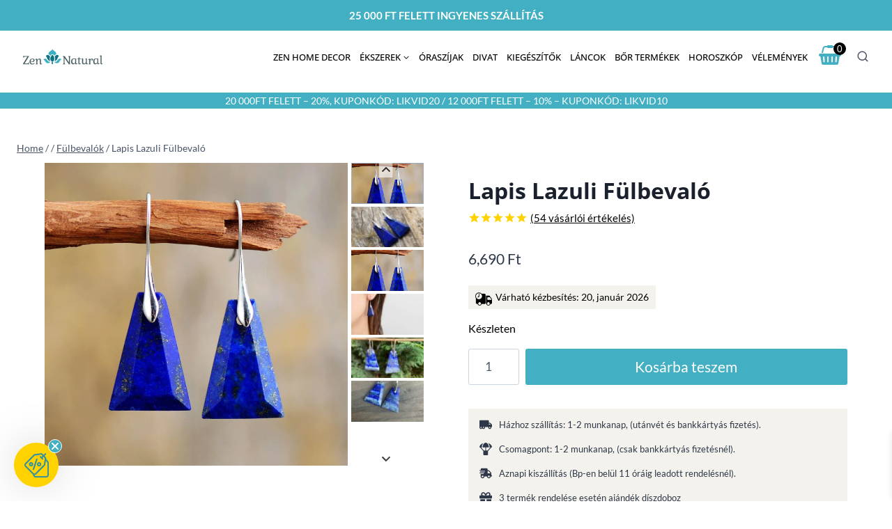

--- FILE ---
content_type: text/html; charset=UTF-8
request_url: https://zennatural.hu/termek/lapisz-lazulit-fulbevalo-egyensuly/
body_size: 80945
content:
<!doctype html>
<html lang="hu" prefix="og: https://ogp.me/ns#" class="no-js" itemtype="https://schema.org/IndividualProduct" itemscope>
<head>
	<meta charset="UTF-8">
	<meta name="viewport" content="width=device-width, initial-scale=1, minimum-scale=1">
	
<!-- Google Tag Manager for WordPress by gtm4wp.com -->
<script data-cfasync="false" data-pagespeed-no-defer>
	var gtm4wp_datalayer_name = "dataLayer";
	var dataLayer = dataLayer || [];
	const gtm4wp_use_sku_instead = 0;
	const gtm4wp_currency = 'HUF';
	const gtm4wp_product_per_impression = 0;
	const gtm4wp_clear_ecommerce = true;
	const gtm4wp_datalayer_max_timeout = 2000;
</script>
<!-- End Google Tag Manager for WordPress by gtm4wp.com --><script>window._wca = window._wca || [];</script>

<!-- Search Engine Optimization by Rank Math - https://rankmath.com/ -->
<title>Lapis Lazuli Fülbevaló - Zen Natural</title>
<meta name="description" content="Lapis állítólagos lehetséges hatása: stresszoldó, depresszió, immunrendszer, energia, pajzsmirigy, torok, vérnyomás csökkentő, szív, önbizalom, kommunikáció, spiritualitás fejlődése, védelem Az irodalmak állításai szerinti információk alapján lehetséges, hogy:  A Lapis, más néven lápisz lazuli, lazurit, lazurkő, mind ugyanazt az ásványfajtát jelöli. Régen az uralkodók kövének tartották, azt jelenti kék kő. Stressz oldó hatása van, megszünteti a depressziót, erősíti az immunrendszert, és energiával tölti fel a szervezetet. Egyensúlyba hozza a mirigyek működését, leginkább a pajzsmirigyre van jótékony hatással és a torokra. Hosszú távon viselve, csökkenti a magas vérnyomást, és nyugtatja a szívet. Tulajdonosának önbizalmat biztosít, és fejleszti a kommunikációt. Erős spirituális kő, gyorsítja a spirituális fejlődésünket, és meditáció közben hasznos társunk lehet. Védelmet nyújtó ásvány, a negatív energiákat távol tartja viselőjétől. Anyaga: Lazulit, cink ötvözet Mérete: kb. 2-2,5 cm Szeretettel, kézzel készített gondos alkotás A Zen Natural -nál minden ékszerek kézzel készülnek és egyedülállóak. Minden kő gondosan lett kiválasztva, és csak a legjobb minőségű drágaköveket kínáljuk. Vedd figyelembe, hogy minden darab egyedileg, kézzel készül, ezért apró eltérések lehetnek. @zennatural_ Szerinted melyik ásványból készültek? #zennaturalhu #zennatural #guess #cristal #minerals #jewelry #handmade ♬ Jazz lo-fi hip hop(981860) - DELTA2 TRACS"/>
<meta name="robots" content="follow, index, max-snippet:-1, max-video-preview:-1, max-image-preview:large"/>
<link rel="canonical" href="https://zennatural.hu/termek/lapisz-lazulit-fulbevalo-egyensuly/" />
<meta property="og:locale" content="hu_HU" />
<meta property="og:type" content="product" />
<meta property="og:title" content="Lapis Lazuli Fülbevaló - Zen Natural" />
<meta property="og:description" content="Lapis állítólagos lehetséges hatása: stresszoldó, depresszió, immunrendszer, energia, pajzsmirigy, torok, vérnyomás csökkentő, szív, önbizalom, kommunikáció, spiritualitás fejlődése, védelem Az irodalmak állításai szerinti információk alapján lehetséges, hogy:  A Lapis, más néven lápisz lazuli, lazurit, lazurkő, mind ugyanazt az ásványfajtát jelöli. Régen az uralkodók kövének tartották, azt jelenti kék kő. Stressz oldó hatása van, megszünteti a depressziót, erősíti az immunrendszert, és energiával tölti fel a szervezetet. Egyensúlyba hozza a mirigyek működését, leginkább a pajzsmirigyre van jótékony hatással és a torokra. Hosszú távon viselve, csökkenti a magas vérnyomást, és nyugtatja a szívet. Tulajdonosának önbizalmat biztosít, és fejleszti a kommunikációt. Erős spirituális kő, gyorsítja a spirituális fejlődésünket, és meditáció közben hasznos társunk lehet. Védelmet nyújtó ásvány, a negatív energiákat távol tartja viselőjétől. Anyaga: Lazulit, cink ötvözet Mérete: kb. 2-2,5 cm Szeretettel, kézzel készített gondos alkotás A Zen Natural -nál minden ékszerek kézzel készülnek és egyedülállóak. Minden kő gondosan lett kiválasztva, és csak a legjobb minőségű drágaköveket kínáljuk. Vedd figyelembe, hogy minden darab egyedileg, kézzel készül, ezért apró eltérések lehetnek. @zennatural_ Szerinted melyik ásványból készültek? #zennaturalhu #zennatural #guess #cristal #minerals #jewelry #handmade ♬ Jazz lo-fi hip hop(981860) - DELTA2 TRACS" />
<meta property="og:url" content="https://zennatural.hu/termek/lapisz-lazulit-fulbevalo-egyensuly/" />
<meta property="og:site_name" content="A - Zen Natural" />
<meta property="og:updated_time" content="2026-01-10T18:16:49+01:00" />
<meta property="og:image" content="https://zennatural.hu/wp-content/uploads/2022/04/Lapis-Lazuli-Drop-Earrings-for-Women-Unique-Trapezoid-Fashion-Stone-Earring-High-Quality-Elegant-Bold-Jewelry_1000x.webp" />
<meta property="og:image:secure_url" content="https://zennatural.hu/wp-content/uploads/2022/04/Lapis-Lazuli-Drop-Earrings-for-Women-Unique-Trapezoid-Fashion-Stone-Earring-High-Quality-Elegant-Bold-Jewelry_1000x.webp" />
<meta property="og:image:width" content="1000" />
<meta property="og:image:height" content="1000" />
<meta property="og:image:alt" content="Lapis Lazuli Fülbevaló" />
<meta property="og:image:type" content="image/webp" />
<meta property="product:price:amount" content="6690" />
<meta property="product:price:currency" content="HUF" />
<meta property="product:availability" content="instock" />
<meta name="twitter:card" content="summary_large_image" />
<meta name="twitter:title" content="Lapis Lazuli Fülbevaló - Zen Natural" />
<meta name="twitter:description" content="Lapis állítólagos lehetséges hatása: stresszoldó, depresszió, immunrendszer, energia, pajzsmirigy, torok, vérnyomás csökkentő, szív, önbizalom, kommunikáció, spiritualitás fejlődése, védelem Az irodalmak állításai szerinti információk alapján lehetséges, hogy:  A Lapis, más néven lápisz lazuli, lazurit, lazurkő, mind ugyanazt az ásványfajtát jelöli. Régen az uralkodók kövének tartották, azt jelenti kék kő. Stressz oldó hatása van, megszünteti a depressziót, erősíti az immunrendszert, és energiával tölti fel a szervezetet. Egyensúlyba hozza a mirigyek működését, leginkább a pajzsmirigyre van jótékony hatással és a torokra. Hosszú távon viselve, csökkenti a magas vérnyomást, és nyugtatja a szívet. Tulajdonosának önbizalmat biztosít, és fejleszti a kommunikációt. Erős spirituális kő, gyorsítja a spirituális fejlődésünket, és meditáció közben hasznos társunk lehet. Védelmet nyújtó ásvány, a negatív energiákat távol tartja viselőjétől. Anyaga: Lazulit, cink ötvözet Mérete: kb. 2-2,5 cm Szeretettel, kézzel készített gondos alkotás A Zen Natural -nál minden ékszerek kézzel készülnek és egyedülállóak. Minden kő gondosan lett kiválasztva, és csak a legjobb minőségű drágaköveket kínáljuk. Vedd figyelembe, hogy minden darab egyedileg, kézzel készül, ezért apró eltérések lehetnek. @zennatural_ Szerinted melyik ásványból készültek? #zennaturalhu #zennatural #guess #cristal #minerals #jewelry #handmade ♬ Jazz lo-fi hip hop(981860) - DELTA2 TRACS" />
<meta name="twitter:image" content="https://zennatural.hu/wp-content/uploads/2022/04/Lapis-Lazuli-Drop-Earrings-for-Women-Unique-Trapezoid-Fashion-Stone-Earring-High-Quality-Elegant-Bold-Jewelry_1000x.webp" />
<script type="application/ld+json" class="rank-math-schema">{"@context":"https://schema.org","@graph":[{"@type":"Organization","@id":"https://zennatural.hu/#organization","name":"A - Zen Natural","url":"https://zennatural.hu","logo":{"@type":"ImageObject","@id":"https://zennatural.hu/#logo","url":"https://zennatural.hu/wp-content/uploads/2021/09/cropped-logo2.jpg","contentUrl":"https://zennatural.hu/wp-content/uploads/2021/09/cropped-logo2.jpg","caption":"A - Zen Natural","inLanguage":"hu","width":"192","height":"64"}},{"@type":"WebSite","@id":"https://zennatural.hu/#website","url":"https://zennatural.hu","name":"A - Zen Natural","publisher":{"@id":"https://zennatural.hu/#organization"},"inLanguage":"hu"},{"@type":"ImageObject","@id":"https://zennatural.hu/wp-content/uploads/2022/04/Lapis-Lazuli-Drop-Earrings-for-Women-Unique-Trapezoid-Fashion-Stone-Earring-High-Quality-Elegant-Bold-Jewelry_1000x.webp","url":"https://zennatural.hu/wp-content/uploads/2022/04/Lapis-Lazuli-Drop-Earrings-for-Women-Unique-Trapezoid-Fashion-Stone-Earring-High-Quality-Elegant-Bold-Jewelry_1000x.webp","width":"1000","height":"1000","inLanguage":"hu"},{"@type":"BreadcrumbList","@id":"https://zennatural.hu/termek/lapisz-lazulit-fulbevalo-egyensuly/#breadcrumb","itemListElement":[{"@type":"ListItem","position":"1","item":{"@id":"https://zennatural.hu","name":"Home"}},{"@type":"ListItem","position":"2","item":{"@id":"https://zennatural.hu/fulbevalok/","name":"F\u00fclbeval\u00f3k"}},{"@type":"ListItem","position":"3","item":{"@id":"https://zennatural.hu/termek/lapisz-lazulit-fulbevalo-egyensuly/","name":"Lapis Lazuli F\u00fclbeval\u00f3"}}]},{"@type":"ItemPage","@id":"https://zennatural.hu/termek/lapisz-lazulit-fulbevalo-egyensuly/#webpage","url":"https://zennatural.hu/termek/lapisz-lazulit-fulbevalo-egyensuly/","name":"Lapis Lazuli F\u00fclbeval\u00f3 - Zen Natural","datePublished":"2022-04-20T12:18:11+01:00","dateModified":"2026-01-10T18:16:49+01:00","isPartOf":{"@id":"https://zennatural.hu/#website"},"primaryImageOfPage":{"@id":"https://zennatural.hu/wp-content/uploads/2022/04/Lapis-Lazuli-Drop-Earrings-for-Women-Unique-Trapezoid-Fashion-Stone-Earring-High-Quality-Elegant-Bold-Jewelry_1000x.webp"},"inLanguage":"hu","breadcrumb":{"@id":"https://zennatural.hu/termek/lapisz-lazulit-fulbevalo-egyensuly/#breadcrumb"}},{"@type":"Product","name":"Lapis Lazuli F\u00fclbeval\u00f3 - Zen Natural","description":"Lapis \u00e1ll\u00edt\u00f3lagos lehets\u00e9ges hat\u00e1sa:\u00a0stresszold\u00f3, depresszi\u00f3, immunrendszer, energia, pajzsmirigy, torok, v\u00e9rnyom\u00e1s cs\u00f6kkent\u0151, sz\u00edv, \u00f6nbizalom, kommunik\u00e1ci\u00f3, spiritualit\u00e1s fejl\u0151d\u00e9se, v\u00e9delem Az irodalmak \u00e1ll\u00edt\u00e1sai szerinti inform\u00e1ci\u00f3k alapj\u00e1n lehets\u00e9ges, hogy:\u00a0 A Lapis, m\u00e1s n\u00e9ven l\u00e1pisz lazuli, lazurit, lazurk\u0151, mind ugyanazt az \u00e1sv\u00e1nyfajt\u00e1t jel\u00f6li. R\u00e9gen az uralkod\u00f3k k\u00f6v\u00e9nek tartott\u00e1k, azt jelenti k\u00e9k k\u0151. Stressz old\u00f3 hat\u00e1sa van, megsz\u00fcnteti a depresszi\u00f3t, er\u0151s\u00edti az immunrendszert, \u00e9s energi\u00e1val t\u00f6lti fel a szervezetet. Egyens\u00falyba hozza a mirigyek m\u0171k\u00f6d\u00e9s\u00e9t, legink\u00e1bb a pajzsmirigyre van j\u00f3t\u00e9kony hat\u00e1ssal \u00e9s a torokra. Hossz\u00fa t\u00e1von viselve, cs\u00f6kkenti a magas v\u00e9rnyom\u00e1st, \u00e9s nyugtatja a sz\u00edvet. Tulajdonos\u00e1nak \u00f6nbizalmat biztos\u00edt, \u00e9s fejleszti a kommunik\u00e1ci\u00f3t. Er\u0151s spiritu\u00e1lis k\u0151, gyors\u00edtja a spiritu\u00e1lis fejl\u0151d\u00e9s\u00fcnket, \u00e9s medit\u00e1ci\u00f3 k\u00f6zben hasznos t\u00e1rsunk lehet. V\u00e9delmet ny\u00fajt\u00f3 \u00e1sv\u00e1ny, a negat\u00edv energi\u00e1kat t\u00e1vol tartja visel\u0151j\u00e9t\u0151l. Anyaga: Lazulit, cink \u00f6tv\u00f6zet M\u00e9rete: kb. 2-2,5 cm Szeretettel, k\u00e9zzel k\u00e9sz\u00edtett gondos alkot\u00e1s A Zen Natural -n\u00e1l minden \u00e9kszerek k\u00e9zzel k\u00e9sz\u00fclnek \u00e9s egyed\u00fcl\u00e1ll\u00f3ak. Minden k\u0151 gondosan lett kiv\u00e1lasztva, \u00e9s csak a legjobb min\u0151s\u00e9g\u0171 dr\u00e1gak\u00f6veket k\u00edn\u00e1ljuk. Vedd figyelembe, hogy minden darab egyedileg, k\u00e9zzel k\u00e9sz\u00fcl, ez\u00e9rt apr\u00f3 elt\u00e9r\u00e9sek lehetnek. @zennatural_ Szerinted melyik \u00e1sv\u00e1nyb\u00f3l k\u00e9sz\u00fcltek? #zennaturalhu #zennatural #guess #cristal #minerals #jewelry #handmade \u266c Jazz lo-fi hip hop(981860) - DELTA2 TRACS","sku":"Lazulit fv","category":"F\u00fclbeval\u00f3k","mainEntityOfPage":{"@id":"https://zennatural.hu/termek/lapisz-lazulit-fulbevalo-egyensuly/#webpage"},"image":[{"@type":"ImageObject","url":"https://zennatural.hu/wp-content/uploads/2022/04/Lapis-Lazuli-Drop-Earrings-for-Women-Unique-Trapezoid-Fashion-Stone-Earring-High-Quality-Elegant-Bold-Jewelry_1000x.webp","height":"1000","width":"1000"},{"@type":"ImageObject","url":"https://zennatural.hu/wp-content/uploads/2022/04/Lapis-Lazuli-Drop-Earrings-for-Women-Unique-Trapezoid-Fashion-Stone-Earring-High-Quality-Elegant-Bold-Jewelry_801bc762-0afe-4399-9f50-4d997bda0d50_800x.webp","height":"800","width":"800"},{"@type":"ImageObject","url":"https://zennatural.hu/wp-content/uploads/2022/04/Lapis-Lazuli-Drop-Earrings-for-Women-Unique-Trapezoid-Fashion-Stone-Earring-High-Quality-Elegant-Bold-Jewelry_1000x.webp","height":"1000","width":"1000"},{"@type":"ImageObject","url":"https://zennatural.hu/wp-content/uploads/2022/04/2.jpg","height":"1080","width":"1080"},{"@type":"ImageObject","url":"https://zennatural.hu/wp-content/uploads/2022/04/1-2.jpg","height":"1080","width":"1080"},{"@type":"ImageObject","url":"https://zennatural.hu/wp-content/uploads/2022/04/2-1.jpg","height":"1080","width":"1080"}],"aggregateRating":{"@type":"AggregateRating","ratingValue":"4.89","bestRating":"5","ratingCount":"54","reviewCount":"54"},"review":[{"@type":"Review","@id":"https://zennatural.hu/termek/lapisz-lazulit-fulbevalo-egyensuly/#li-comment-144359","description":"Nagyon sz\u00e9p, k\u00fcl\u00f6nleges, a z\u00e1r\u00f3kupak kicsit hianyzik","datePublished":"2025-10-13 12:06:55","reviewRating":{"@type":"Rating","ratingValue":"5","bestRating":"5","worstRating":"1"},"author":{"@type":"Person","name":"Varga-Biller Katalin"}},{"@type":"Review","@id":"https://zennatural.hu/termek/lapisz-lazulit-fulbevalo-egyensuly/#li-comment-139195","description":"A val\u00f3s\u00e1gban sokkal szebb mint a k\u00e9pen. \r\nNagyon szeretem, biztosan rendelni fogok m\u00e9g.","datePublished":"2025-08-10 09:10:22","reviewRating":{"@type":"Rating","ratingValue":"5","bestRating":"5","worstRating":"1"},"author":{"@type":"Person","name":"Horv\u00e1th Katalin"}},{"@type":"Review","@id":"https://zennatural.hu/termek/lapisz-lazulit-fulbevalo-egyensuly/#li-comment-131933","description":"Gy\u00f6ny\u00f6r\u0171 a f\u00fclbeval\u00f3, pont olyan mint a fot\u00f3n a sz\u00edne!","datePublished":"2025-05-27 17:11:08","reviewRating":{"@type":"Rating","ratingValue":"5","bestRating":"5","worstRating":"1"},"author":{"@type":"Person","name":"Livi"}},{"@type":"Review","@id":"https://zennatural.hu/termek/lapisz-lazulit-fulbevalo-egyensuly/#li-comment-121872","description":"J\u00f3 napot k\u00edv\u00e1nok.Barn\u00e1n\u00e9 Kozma Beatrix vagyok.. T\u00fcrkiz f\u00fclbeval\u00f3t rendeltem-atya\u00faristen de gy\u00f6ny\u00f6r\u0171! \u00c9l\u0151ben szinte ragyog annyira sz\u00e9p. K\u00f6sz\u00f6n\u00f6m  J\u00f3 eg\u00e9szs\u00e9get minden j\u00f3t k\u00edv\u00e1nok \u00f6n\u00f6knek a tov\u00e1bbiakban is.","datePublished":"2025-01-08 16:23:50","reviewRating":{"@type":"Rating","ratingValue":"5","bestRating":"5","worstRating":"1"},"author":{"@type":"Person","name":"Barn\u00e1n\u00e9 Kozma Beatrix"}},{"@type":"Review","@id":"https://zennatural.hu/termek/lapisz-lazulit-fulbevalo-egyensuly/#li-comment-118338","description":"El\u0151sz\u00f6r csak magamnak vettem meg egy p\u00e1rat, azt\u00e1n m\u00e1snak is. Szerintem gy\u00f6ny\u00f6r\u0171 a sz\u00edne.","datePublished":"2024-12-03 16:29:10","reviewRating":{"@type":"Rating","ratingValue":"5","bestRating":"5","worstRating":"1"},"author":{"@type":"Person","name":"Judit"}},{"@type":"Review","@id":"https://zennatural.hu/termek/lapisz-lazulit-fulbevalo-egyensuly/#li-comment-110867","description":"Nagyon sz\u00e9p, egyszer\u0171, de mutat\u00f3s.","datePublished":"2024-09-01 16:43:34","reviewRating":{"@type":"Rating","ratingValue":"5","bestRating":"5","worstRating":"1"},"author":{"@type":"Person","name":"Mariann"}},{"@type":"Review","@id":"https://zennatural.hu/termek/lapisz-lazulit-fulbevalo-egyensuly/#li-comment-108799","description":"\u00c1lomsz\u00e9p f\u00fclbeval\u00f3! Sajnos ehhez r\u00f6gz\u00edt\u0151 kupakot nem kaptam, de mivel a m\u00e1sik (tigrisszem) f\u00fclbeval\u00f3n volt, majd azt haszn\u00e1lom mindkett\u0151h\u00f6z.","datePublished":"2024-08-11 19:50:36","reviewRating":{"@type":"Rating","ratingValue":"5","bestRating":"5","worstRating":"1"},"author":{"@type":"Person","name":"Csara Gabi"}},{"@type":"Review","@id":"https://zennatural.hu/termek/lapisz-lazulit-fulbevalo-egyensuly/#li-comment-107548","description":"Nagyon sz\u00e9p, k\u00fcl\u00f6nleges megjelen\u00e9s\u0171 darab. Egy bajom van vele: a sz\u00edne. Tiszt\u00e1ban vagyok azzal, hogy minden darab egyedi \u00e9s k\u00e9zzel k\u00e9sz\u00fclt, de a k\u00e9pen l\u00e1that\u00f3 sz\u00ednhez k\u00e9pest az eny\u00e9m olyan, mintha egy eg\u00e9szen m\u00e1s term\u00e9k lenne.  Kicsit sajn\u00e1lom, hogy a kedvcsin\u00e1l\u00f3hoz k\u00e9pest ekkora az elt\u00e9r\u00e9s.","datePublished":"2024-07-30 19:48:33","reviewRating":{"@type":"Rating","ratingValue":"4","bestRating":"5","worstRating":"1"},"author":{"@type":"Person","name":"Fruzsi"}},{"@type":"Review","@id":"https://zennatural.hu/termek/lapisz-lazulit-fulbevalo-egyensuly/#li-comment-103109","description":"Eln\u00e8z\u00e8st k\u00e8rek, \u00f6sszekevertem, a zen centerb\u0151l kaptam rossz f\u00fclbeval\u00f3t, innen pedig a j\u00f3t. Ez a bolt pozit\u00edv tapasztalat ellenben a zen centert\u0151l ne rendeljen senki.","datePublished":"2024-06-22 09:16:59","reviewRating":{"@type":"Rating","ratingValue":"5","bestRating":"5","worstRating":"1"},"author":{"@type":"Person","name":"Csilla"}},{"@type":"Review","@id":"https://zennatural.hu/termek/lapisz-lazulit-fulbevalo-egyensuly/#li-comment-96529","description":"Nagyon sz\u00e9p, min\u0151s\u00e9gi","datePublished":"2024-04-29 12:40:37","reviewRating":{"@type":"Rating","ratingValue":"5","bestRating":"5","worstRating":"1"},"author":{"@type":"Person","name":"Fazekas Krisztina"}},{"@type":"Review","@id":"https://zennatural.hu/termek/lapisz-lazulit-fulbevalo-egyensuly/#li-comment-95505","description":"Feles\u00e9gem nagyon \u00f6r\u00fclt neki. Szereti a t\u00fcrkiz sz\u00edneket.","datePublished":"2024-04-21 10:31:12","reviewRating":{"@type":"Rating","ratingValue":"5","bestRating":"5","worstRating":"1"},"author":{"@type":"Person","name":"Tam\u00e1s"}},{"@type":"Review","@id":"https://zennatural.hu/termek/lapisz-lazulit-fulbevalo-egyensuly/#li-comment-92279","description":"Tartottam t\u0151le, hogy nagyon nagy lesz, de t\u00f6k\u00e9letes!","datePublished":"2024-03-14 11:03:14","reviewRating":{"@type":"Rating","ratingValue":"5","bestRating":"5","worstRating":"1"},"author":{"@type":"Person","name":"Sz\u00e1sz J\u00e1nosn\u00e9"}},{"@type":"Review","@id":"https://zennatural.hu/termek/lapisz-lazulit-fulbevalo-egyensuly/#li-comment-89183","description":"Szemet gy\u00f6ny\u00f6rk\u00f6dtet\u0151 a f\u00fcli, amit rendeltem. Igaz\u00e1b\u00f3l szebb, mint a katal\u00f3gusk\u00e9pen. Eg\u00e9sz biztosan v\u00e1s\u00e1rolok m\u00e9g.","datePublished":"2024-02-15 20:43:38","reviewRating":{"@type":"Rating","ratingValue":"5","bestRating":"5","worstRating":"1"},"author":{"@type":"Person","name":"Halka \u00c1gnes"}},{"@type":"Review","@id":"https://zennatural.hu/termek/lapisz-lazulit-fulbevalo-egyensuly/#li-comment-88313","description":"Eleg\u00e1ns, remek\u00fcl n\u00e9z ki!","datePublished":"2024-02-09 11:01:08","reviewRating":{"@type":"Rating","ratingValue":"5","bestRating":"5","worstRating":"1"},"author":{"@type":"Person","name":"F\u00f3ris Judit"}},{"@type":"Review","@id":"https://zennatural.hu/termek/lapisz-lazulit-fulbevalo-egyensuly/#li-comment-86444","description":"Nagyon sz\u00e9p a sz\u00edne ,de sz\u00e1momra az akaszt\u00f3 vastag,f\u00e1j t\u0151le a f\u00fclem,szerintem egy l\u00e9giesebb f\u00fcggeszt\u00e9k sokkal jobban kiemeln\u00e9 a k\u0151 sz\u00e9ps\u00e9g\u00e9t,finomabb \u00f6sszhat\u00e1s\u00fa lenne.","datePublished":"2024-01-26 19:20:43","reviewRating":{"@type":"Rating","ratingValue":"3","bestRating":"5","worstRating":"1"},"author":{"@type":"Person","name":"Dr.Kiss Erzs\u00e9bet"}},{"@type":"Review","@id":"https://zennatural.hu/termek/lapisz-lazulit-fulbevalo-egyensuly/#li-comment-85844","description":"Egyszer\u0171en gy\u00f6ny\u00f6r\u0171!","datePublished":"2024-01-22 09:01:59","reviewRating":{"@type":"Rating","ratingValue":"5","bestRating":"5","worstRating":"1"},"author":{"@type":"Person","name":"Timi"}},{"@type":"Review","@id":"https://zennatural.hu/termek/lapisz-lazulit-fulbevalo-egyensuly/#li-comment-85303","description":"Nem ilyet k\u00e9pzeltem, meglepett, hogy lyukas a k\u00f6zepe. El fogom aj\u00e1nd\u00e9kozni annak, akit megsz\u00f3l\u00edt.","datePublished":"2024-01-16 16:50:00","reviewRating":{"@type":"Rating","ratingValue":"3","bestRating":"5","worstRating":"1"},"author":{"@type":"Person","name":"T\u00f3th Katalin"}},{"@type":"Review","@id":"https://zennatural.hu/termek/lapisz-lazulit-fulbevalo-egyensuly/#li-comment-83167","description":"P\u00e1romr\u00f3l kaptam karira az Ametiszt f\u00fclbeval\u00f3t, mely a m\u00e1r megl\u00e9v\u0151 h\u00e1romsoros kark\u00f6t\u0151vel nagyon sz\u00e9p p\u00e1rt alkotnak &lt;3","datePublished":"2023-12-29 14:42:09","reviewRating":{"@type":"Rating","ratingValue":"5","bestRating":"5","worstRating":"1"},"author":{"@type":"Person","name":"Pint\u00e9r Erika"}},{"@type":"Review","@id":"https://zennatural.hu/termek/lapisz-lazulit-fulbevalo-egyensuly/#li-comment-76128","description":"Egyszer\u0171en t\u00f6k\u00e9letes,hozz\u00e1m ill\u0151.","datePublished":"2023-11-29 15:24:06","reviewRating":{"@type":"Rating","ratingValue":"5","bestRating":"5","worstRating":"1"},"author":{"@type":"Person","name":"Kati"}},{"@type":"Review","@id":"https://zennatural.hu/termek/lapisz-lazulit-fulbevalo-egyensuly/#li-comment-72979","description":"Nagyon sz\u00e9p. Min\u0151s\u00e9gi darab. Pont \u00fagy n\u00e9z ki mint, mint k\u00e9peken. M\u00e1r m\u00e1skor is v\u00e1s\u00e1roltam itt, Nem csal\u00f3dtam.","datePublished":"2023-11-12 15:00:09","reviewRating":{"@type":"Rating","ratingValue":"5","bestRating":"5","worstRating":"1"},"author":{"@type":"Person","name":"R\u00e1kosi Ildik\u00f3"}},{"@type":"Review","@id":"https://zennatural.hu/termek/lapisz-lazulit-fulbevalo-egyensuly/#li-comment-72088","description":"Nagyon sz\u00e9p \u00e9s eleg\u00e1ns egyedi \u00e9kszer","datePublished":"2023-11-07 05:23:02","reviewRating":{"@type":"Rating","ratingValue":"5","bestRating":"5","worstRating":"1"},"author":{"@type":"Person","name":"Schweighardt-Lov\u00e1sz Ildik\u00f3"}},{"@type":"Review","@id":"https://zennatural.hu/termek/lapisz-lazulit-fulbevalo-egyensuly/#li-comment-68984","description":"Mindegyik f\u00fclbeval\u00f3 csod\u00e1latos!!!","datePublished":"2023-10-12 22:39:16","reviewRating":{"@type":"Rating","ratingValue":"5","bestRating":"5","worstRating":"1"},"author":{"@type":"Person","name":"Dolja"}},{"@type":"Review","@id":"https://zennatural.hu/termek/lapisz-lazulit-fulbevalo-egyensuly/#li-comment-68983","description":"Gy\u00f6ny\u00f6r\u0171!","datePublished":"2023-10-12 22:32:14","reviewRating":{"@type":"Rating","ratingValue":"5","bestRating":"5","worstRating":"1"},"author":{"@type":"Person","name":"Dolja"}},{"@type":"Review","@id":"https://zennatural.hu/termek/lapisz-lazulit-fulbevalo-egyensuly/#li-comment-67384","description":".","datePublished":"2023-10-02 12:13:58","reviewRating":{"@type":"Rating","ratingValue":"5","bestRating":"5","worstRating":"1"},"author":{"@type":"Person","name":"Kata"}},{"@type":"Review","@id":"https://zennatural.hu/termek/lapisz-lazulit-fulbevalo-egyensuly/#li-comment-65368","description":"Im\u00e1dom a t\u00fcrkiz f\u00fclbeval\u00f3t, energi\u00e1t ad a mindennapokban. Egy  picit s\u00f6t\u00e9tebb \u00e1rnyalat mint a weboldalon, de nekem \u00edgy t\u00f6k\u00e9letes \u263a\ufe0f","datePublished":"2023-09-17 20:44:34","reviewRating":{"@type":"Rating","ratingValue":"5","bestRating":"5","worstRating":"1"},"author":{"@type":"Person","name":"Melinda"}},{"@type":"Review","@id":"https://zennatural.hu/termek/lapisz-lazulit-fulbevalo-egyensuly/#li-comment-65328","description":"Gy\u00f6ny\u00f6r\u0171 f\u00fclbeval\u00f3, bar\u00e1taimnak is tetszett, meg is irigyelt\u00e9k, k\u00e9rt\u00e9k az el\u00e9rhet\u0151s\u00e9g\u00e9t is :)","datePublished":"2023-09-17 14:13:01","reviewRating":{"@type":"Rating","ratingValue":"5","bestRating":"5","worstRating":"1"},"author":{"@type":"Person","name":"Szab\u00f3 Ferencn\u00e9"}},{"@type":"Review","@id":"https://zennatural.hu/termek/lapisz-lazulit-fulbevalo-egyensuly/#li-comment-64985","description":"\u00d6r\u00f6mmel viselem, nagyon sz\u00e9p!","datePublished":"2023-09-14 09:03:07","reviewRating":{"@type":"Rating","ratingValue":"5","bestRating":"5","worstRating":"1"},"author":{"@type":"Person","name":"Windischmann Merc\u00e9desz"}},{"@type":"Review","@id":"https://zennatural.hu/termek/lapisz-lazulit-fulbevalo-egyensuly/#li-comment-61756","description":"Gy\u00f6ny\u00f6r\u0171 f\u00fclbeval\u00f3, aj\u00e1nlom mindenkinek","datePublished":"2023-08-24 11:49:24","reviewRating":{"@type":"Rating","ratingValue":"5","bestRating":"5","worstRating":"1"},"author":{"@type":"Person","name":"Hideg Csilla"}},{"@type":"Review","@id":"https://zennatural.hu/termek/lapisz-lazulit-fulbevalo-egyensuly/#li-comment-61755","description":"mutat\u00f3s, csodasz\u00e9p darab","datePublished":"2023-08-24 11:48:37","reviewRating":{"@type":"Rating","ratingValue":"5","bestRating":"5","worstRating":"1"},"author":{"@type":"Person","name":"Hideg Csilla"}},{"@type":"Review","@id":"https://zennatural.hu/termek/lapisz-lazulit-fulbevalo-egyensuly/#li-comment-57647","description":"Nagyon sz\u00e9p, m\u00e1r gondolkodom is a k\u00f6vetkez\u0151 darabon.","datePublished":"2023-07-31 19:44:28","reviewRating":{"@type":"Rating","ratingValue":"5","bestRating":"5","worstRating":"1"},"author":{"@type":"Person","name":"Kov\u00e1cs Maya"}},{"@type":"Review","@id":"https://zennatural.hu/termek/lapisz-lazulit-fulbevalo-egyensuly/#li-comment-56547","description":"A sz\u00edne k\u00e1pr\u00e1zatos.","datePublished":"2023-07-25 09:14:39","reviewRating":{"@type":"Rating","ratingValue":"5","bestRating":"5","worstRating":"1"},"author":{"@type":"Person","name":"Etus"}},{"@type":"Review","@id":"https://zennatural.hu/termek/lapisz-lazulit-fulbevalo-egyensuly/#li-comment-56545","description":"Nagyon szeretem ","datePublished":"2023-07-25 09:12:39","reviewRating":{"@type":"Rating","ratingValue":"5","bestRating":"5","worstRating":"1"},"author":{"@type":"Person","name":"Etus"}},{"@type":"Review","@id":"https://zennatural.hu/termek/lapisz-lazulit-fulbevalo-egyensuly/#li-comment-54966","description":"Gy\u00f6ny\u00f6r\u0171ek sz\u00e9ps\u00e9gesek! \u00c9l\u00e9nk vibr\u00e1l\u00f3 sz\u00ednek!","datePublished":"2023-07-16 12:31:56","reviewRating":{"@type":"Rating","ratingValue":"5","bestRating":"5","worstRating":"1"},"author":{"@type":"Person","name":"Czifr\u00e1n\u00e9 M\u00f3di Ibolya"}},{"@type":"Review","@id":"https://zennatural.hu/termek/lapisz-lazulit-fulbevalo-egyensuly/#li-comment-54953","description":"Csod\u00e1latos, gy\u00f6ny\u00f6r\u0171 k\u00e9k sz\u00edn\u0171, im\u00e1dom ","datePublished":"2023-07-16 09:52:15","reviewRating":{"@type":"Rating","ratingValue":"5","bestRating":"5","worstRating":"1"},"author":{"@type":"Person","name":"Koml\u00f3s Andrea"}},{"@type":"Review","@id":"https://zennatural.hu/termek/lapisz-lazulit-fulbevalo-egyensuly/#li-comment-50873","description":"H\u00fagomnak vettem aj\u00e1nd\u00e9kba, ballag\u00e1sra ment\u00fcnk, azonnal a f\u00fcl\u00e9be is tette ","datePublished":"2023-06-19 09:28:45","reviewRating":{"@type":"Rating","ratingValue":"5","bestRating":"5","worstRating":"1"},"author":{"@type":"Person","name":"B\u00f6bi"}},{"@type":"Review","@id":"https://zennatural.hu/termek/lapisz-lazulit-fulbevalo-egyensuly/#li-comment-50867","description":"H\u00fagomnak vettem aj\u00e1nd\u00e9kba, mindkett\u0151nknek nagyon tetszett, fogok m\u00e9g v\u00e1s\u00e1rolni! K\u00f6sz\u00f6nj\u00fck!","datePublished":"2023-06-19 09:26:52","reviewRating":{"@type":"Rating","ratingValue":"5","bestRating":"5","worstRating":"1"},"author":{"@type":"Person","name":"B\u00f6bi"}},{"@type":"Review","@id":"https://zennatural.hu/termek/lapisz-lazulit-fulbevalo-egyensuly/#li-comment-47926","description":"Nagyon sz\u00e9p \u00e9kszer, aj\u00e1nd\u00e9kba vettem rem\u00e9lem tetszeni fog.","datePublished":"2023-06-01 08:17:18","reviewRating":{"@type":"Rating","ratingValue":"5","bestRating":"5","worstRating":"1"},"author":{"@type":"Person","name":"Erd\u00e9lyi G\u00e1born\u00e9"}},{"@type":"Review","@id":"https://zennatural.hu/termek/lapisz-lazulit-fulbevalo-egyensuly/#li-comment-47460","description":"Gy\u00f6ny\u00f6r\u0171 sz\u00ednei vannak.  Az egyik bar\u00e1tn\u0151mnek vettem aj\u00e1nd\u00e9kba, de valami m\u00e1st fog kapni, ez m\u00e1r az eny\u00e9m!","datePublished":"2023-05-28 12:22:40","reviewRating":{"@type":"Rating","ratingValue":"5","bestRating":"5","worstRating":"1"},"author":{"@type":"Person","name":"Veres Katalin"}},{"@type":"Review","@id":"https://zennatural.hu/termek/lapisz-lazulit-fulbevalo-egyensuly/#li-comment-46826","description":"Nagyon sz\u00e9p . Kedvenc lesz :)","datePublished":"2023-05-20 19:17:46","reviewRating":{"@type":"Rating","ratingValue":"5","bestRating":"5","worstRating":"1"},"author":{"@type":"Person","name":"Zsuzsa"}},{"@type":"Review","@id":"https://zennatural.hu/termek/lapisz-lazulit-fulbevalo-egyensuly/#li-comment-45201","description":"Gy\u00f6ny\u00f6r\u0171 \u00e9kszer,olyan el\u0151ben mint a k\u00e9peken","datePublished":"2023-05-02 08:47:46","reviewRating":{"@type":"Rating","ratingValue":"5","bestRating":"5","worstRating":"1"},"author":{"@type":"Person","name":"R\u00e0di L\u00edvia"}},{"@type":"Review","@id":"https://zennatural.hu/termek/lapisz-lazulit-fulbevalo-egyensuly/#li-comment-45199","description":"Gy\u00f6ny\u00f6r\u0171 \u00e9kszer,olyan el\u0151ben mint a k\u00e9peken&lt;3","datePublished":"2023-05-02 08:43:56","reviewRating":{"@type":"Rating","ratingValue":"5","bestRating":"5","worstRating":"1"},"author":{"@type":"Person","name":"R\u00e0di L\u00edvia"}},{"@type":"Review","@id":"https://zennatural.hu/termek/lapisz-lazulit-fulbevalo-egyensuly/#li-comment-45198","description":"Gy\u00f6ny\u00f6r\u0171 \u00e9kszer,olyan el\u0151ben mint a k\u00e9peken","datePublished":"2023-05-02 08:42:33","reviewRating":{"@type":"Rating","ratingValue":"5","bestRating":"5","worstRating":"1"},"author":{"@type":"Person","name":"R\u00e0di L\u00edvia"}},{"@type":"Review","@id":"https://zennatural.hu/termek/lapisz-lazulit-fulbevalo-egyensuly/#li-comment-44370","description":"Nagyon ig\u00e9nyes, sz\u00e9p \u00e9s mutat\u00f3s f\u00fclbeval\u00f3. A m\u00e9ret\u00e9hez k\u00e9pest nehezebbnek gondoltam.","datePublished":"2023-04-17 15:18:58","reviewRating":{"@type":"Rating","ratingValue":"5","bestRating":"5","worstRating":"1"},"author":{"@type":"Person","name":"V\u00e9gv\u00e1ri Zsuzsanna"}},{"@type":"Review","@id":"https://zennatural.hu/termek/lapisz-lazulit-fulbevalo-egyensuly/#li-comment-40326","description":"Kev\u00e9s f\u00fclbeval\u00f3t tudok hordani, illetve m\u00e9g kevesebbet szeretek. Ez olyan kis finom, m\u00e9gis az \u00e9n sz\u00ednvil\u00e1gom. K\u00e9nyelmes hordani is, nem zavarja a v\u00e1llam, ruh\u00e1m...  Csodasz\u00e9p kivitelez\u00e9s.","datePublished":"2023-03-08 10:20:06","reviewRating":{"@type":"Rating","ratingValue":"5","bestRating":"5","worstRating":"1"},"author":{"@type":"Person","name":"Panyik\u00c1gi"}},{"@type":"Review","@id":"https://zennatural.hu/termek/lapisz-lazulit-fulbevalo-egyensuly/#li-comment-40258","description":"A k\u00e9pen l\u00e1that\u00f3val teljesen megegyez\u0151, nagyon sz\u00e9p.","datePublished":"2023-03-07 15:18:21","reviewRating":{"@type":"Rating","ratingValue":"5","bestRating":"5","worstRating":"1"},"author":{"@type":"Person","name":"Horv\u00e1thn\u00e9 Dia"}},{"@type":"Review","@id":"https://zennatural.hu/termek/lapisz-lazulit-fulbevalo-egyensuly/#li-comment-39258","description":"Ez els\u0151 kark\u00f6t\u0151vel megaj\u00e1nd\u00e9kozott egy kedves bar\u00e1tom, \u00e9s szerelem lett els\u0151 l\u00e1t\u00e1sra. \u00d6r\u00f6mmel v\u00e1s\u00e1roltam meg ezt a yg\u00f6ny\u00f6r\u0171 f\u00f6lbeval\u00f3t, ami el\u0151l\u00e9pett els\u0151 sz\u00e1m\u00fa kedvencc\u00e9. \u00c9s nem ez lesz azutols\u00f3.","datePublished":"2023-02-27 12:00:54","reviewRating":{"@type":"Rating","ratingValue":"5","bestRating":"5","worstRating":"1"},"author":{"@type":"Person","name":"Lajos \u00c1gnes"}},{"@type":"Review","@id":"https://zennatural.hu/termek/lapisz-lazulit-fulbevalo-egyensuly/#li-comment-38732","description":"A feles\u00e9gemnek vettem Valentin napra. Nagyon sz\u00e9p, nagyon tetszik a feles\u00e9gemnek. Rendszeresen hordja. egy hasonl\u00f3 mit\u00e1s t\u00fcrkiz kark\u00f6t\u0151vel. Nagyon meg\u00e9rte az \u00e1r\u00e1t!","datePublished":"2023-02-22 11:41:34","reviewRating":{"@type":"Rating","ratingValue":"5","bestRating":"5","worstRating":"1"},"author":{"@type":"Person","name":"Riz Andr\u00e1s"}},{"@type":"Review","@id":"https://zennatural.hu/termek/lapisz-lazulit-fulbevalo-egyensuly/#li-comment-37833","description":"Tesomnak vettem ajandekba, nagyon szep es biztos magamnak is fogok rendelni tobb fele szinbe es modelben.","datePublished":"2023-02-13 18:51:49","reviewRating":{"@type":"Rating","ratingValue":"5","bestRating":"5","worstRating":"1"},"author":{"@type":"Person","name":"Hodu Krisztina"}},{"@type":"Review","@id":"https://zennatural.hu/termek/lapisz-lazulit-fulbevalo-egyensuly/#li-comment-32726","description":"Gy\u00f6ny\u00f6r\u0171, nagyon tetszik. M\u0171v\u00e9szi munka, egyedi darab K\u00f6sz\u00f6n\u00f6m! \u270c\ufe0f","datePublished":"2022-12-18 19:50:26","reviewRating":{"@type":"Rating","ratingValue":"5","bestRating":"5","worstRating":"1"},"author":{"@type":"Person","name":"Frang Hajni"}},{"@type":"Review","@id":"https://zennatural.hu/termek/lapisz-lazulit-fulbevalo-egyensuly/#li-comment-29875","description":"Energetikus, k\u00f6nnyed, sz\u00e9p \u00e9s im\u00e1dom! M\u00e1soknak is tetszik.","datePublished":"2022-11-26 08:34:20","reviewRating":{"@type":"Rating","ratingValue":"5","bestRating":"5","worstRating":"1"},"author":{"@type":"Person","name":"Csilla Czir\u00e1ki"}},{"@type":"Review","@id":"https://zennatural.hu/termek/lapisz-lazulit-fulbevalo-egyensuly/#li-comment-29342","description":"A sz\u00e1ll\u00edt\u00e1s kifog\u00e1stalan.\r\n3 f\u00fclbeval\u00f3t rendeltem. Mindegyik nagyon sz\u00e9p, \u00f6r\u00f6mmel viselem \u0151ket.:-) (a k\u00f6vek nem annyira \u00e9l\u00e9nk sz\u00edn\u0171ek, mint a k\u00e9peken)","datePublished":"2022-11-21 06:29:15","reviewRating":{"@type":"Rating","ratingValue":"5","bestRating":"5","worstRating":"1"},"author":{"@type":"Person","name":"Bencze \u00c9va"}},{"@type":"Review","@id":"https://zennatural.hu/termek/lapisz-lazulit-fulbevalo-egyensuly/#li-comment-13862","description":"Ez a f\u00fclbeval\u00f3 elk\u00e9peszt\u0151en gy\u00f6ny\u00f6r\u0171,  a k\u00e9p alapj\u00e1n nem is gondoltam volna. rendk\u00edv\u00fcl gyorsan megj\u00f6tt, \u00e9s h\u00e1l\u00e1san k\u00f6sz\u00f6n\u00f6m, el vagyok b\u0171v\u00f6lve t\u0151le.","datePublished":"2022-04-22 08:58:59","reviewRating":{"@type":"Rating","ratingValue":"5","bestRating":"5","worstRating":"1"},"author":{"@type":"Person","name":"Szever M\u00e1ria"}},{"@type":"Review","@id":"https://zennatural.hu/termek/lapisz-lazulit-fulbevalo-egyensuly/#li-comment-12000","description":"Nagyon sz\u00e9p, b\u00e1r a fot\u00f3n szerepl\u0151 f\u00fclbeval\u00f3hoz k\u00e9pest egy kicsit kevesebb a t\u00fcrkiz sz\u00edn benne. A megrendel\u00e9st k\u00f6vet\u0151 napon m\u00e1r ki is sz\u00e1ll\u00edtott\u00e1k. K\u00f6sz\u00f6n\u00f6m","datePublished":"2022-03-11 14:19:47","reviewRating":{"@type":"Rating","ratingValue":"4","bestRating":"5","worstRating":"1"},"author":{"@type":"Person","name":"R\u00e1kosi Ildik\u00f3"}},{"@type":"Review","@id":"https://zennatural.hu/termek/lapisz-lazulit-fulbevalo-egyensuly/#li-comment-11999","description":"Nagyon tetszik. Olyan sz\u00e9p, mint a k\u00e9peken.  A megrendel\u00e9st k\u00f6vet\u0151 napon m\u00e1r h\u00e1zhoz is sz\u00e1ll\u00edtott\u00e1k.  K\u00f6sz\u00f6n\u00f6m","datePublished":"2022-03-11 14:17:12","reviewRating":{"@type":"Rating","ratingValue":"5","bestRating":"5","worstRating":"1"},"author":{"@type":"Person","name":"R\u00e1kosi Ildik\u00f3"}}],"offers":{"@type":"Offer","price":"6690","priceCurrency":"HUF","priceValidUntil":"2027-12-31","availability":"http://schema.org/InStock","itemCondition":"NewCondition","url":"https://zennatural.hu/termek/lapisz-lazulit-fulbevalo-egyensuly/","seller":{"@type":"Organization","@id":"https://zennatural.hu/","name":"A - Zen Natural","url":"https://zennatural.hu","logo":"https://zennatural.hu/wp-content/uploads/2021/09/cropped-logo2.jpg"},"priceSpecification":{"price":"6690","priceCurrency":"HUF","valueAddedTaxIncluded":"true"}},"@id":"https://zennatural.hu/termek/lapisz-lazulit-fulbevalo-egyensuly/#richSnippet"}]}</script>
<!-- /Rank Math WordPress SEO plugin -->

<script type='application/javascript'  id='pys-version-script'>console.log('PixelYourSite Free version 11.1.5.2');</script>
<link rel='dns-prefetch' href='//static.klaviyo.com' />
<link rel='dns-prefetch' href='//cdnjs.cloudflare.com' />
<link rel='dns-prefetch' href='//stats.wp.com' />
<link href='https://fonts.gstatic.com' crossorigin rel='preconnect' />
<link rel="alternate" type="application/rss+xml" title="Zen Natural &raquo; hírcsatorna" href="https://zennatural.hu/feed/" />
<link rel="alternate" type="application/rss+xml" title="Zen Natural &raquo; hozzászólás hírcsatorna" href="https://zennatural.hu/comments/feed/" />
			<script>document.documentElement.classList.remove( 'no-js' );</script>
			<link rel="alternate" type="application/rss+xml" title="Zen Natural &raquo; Lapis Lazuli Fülbevaló hozzászólás hírcsatorna" href="https://zennatural.hu/termek/lapisz-lazulit-fulbevalo-egyensuly/feed/" />
<link rel="alternate" title="oEmbed (JSON)" type="application/json+oembed" href="https://zennatural.hu/wp-json/oembed/1.0/embed?url=https%3A%2F%2Fzennatural.hu%2Ftermek%2Flapisz-lazulit-fulbevalo-egyensuly%2F" />
<link rel="alternate" title="oEmbed (XML)" type="text/xml+oembed" href="https://zennatural.hu/wp-json/oembed/1.0/embed?url=https%3A%2F%2Fzennatural.hu%2Ftermek%2Flapisz-lazulit-fulbevalo-egyensuly%2F&#038;format=xml" />
<style id='wp-img-auto-sizes-contain-inline-css'>
img:is([sizes=auto i],[sizes^="auto," i]){contain-intrinsic-size:3000px 1500px}
/*# sourceURL=wp-img-auto-sizes-contain-inline-css */
</style>
<link rel='stylesheet' id='kadence-blocks-rowlayout-css' href='https://zennatural.hu/wp-content/plugins/kadence-blocks/dist/style-blocks-rowlayout.css?ver=3.5.32' media='all' />
<link rel='stylesheet' id='kadence-blocks-column-css' href='https://zennatural.hu/wp-content/plugins/kadence-blocks/dist/style-blocks-column.css?ver=3.5.32' media='all' />
<link rel='stylesheet' id='kadence-blocks-iconlist-css' href='https://zennatural.hu/wp-content/plugins/kadence-blocks/dist/style-blocks-iconlist.css?ver=3.5.32' media='all' />
<style id='kadence-blocks-advancedheading-inline-css'>
	.wp-block-kadence-advancedheading mark{background:transparent;border-style:solid;border-width:0}
	.wp-block-kadence-advancedheading mark.kt-highlight{color:#f76a0c;}
	.kb-adv-heading-icon{display: inline-flex;justify-content: center;align-items: center;}
	.is-layout-constrained > .kb-advanced-heading-link {display: block;}.wp-block-kadence-advancedheading.has-background{padding: 0;}	.single-content .kadence-advanced-heading-wrapper h1,
	.single-content .kadence-advanced-heading-wrapper h2,
	.single-content .kadence-advanced-heading-wrapper h3,
	.single-content .kadence-advanced-heading-wrapper h4,
	.single-content .kadence-advanced-heading-wrapper h5,
	.single-content .kadence-advanced-heading-wrapper h6 {margin: 1.5em 0 .5em;}
	.single-content .kadence-advanced-heading-wrapper+* { margin-top:0;}.kb-screen-reader-text{position:absolute;width:1px;height:1px;padding:0;margin:-1px;overflow:hidden;clip:rect(0,0,0,0);}
/*# sourceURL=kadence-blocks-advancedheading-inline-css */
</style>
<link rel='stylesheet' id='kadence-blocks-accordion-css' href='https://zennatural.hu/wp-content/plugins/kadence-blocks/dist/style-blocks-accordion.css?ver=3.5.32' media='all' />
<link rel='stylesheet' id='kadence-blocks-image-css' href='https://zennatural.hu/wp-content/plugins/kadence-blocks/dist/style-blocks-image.css?ver=3.5.32' media='all' />
<link rel='stylesheet' id='kadence-blocks-icon-css' href='https://zennatural.hu/wp-content/plugins/kadence-blocks/dist/style-blocks-icon.css?ver=3.5.32' media='all' />
<style id='wp-emoji-styles-inline-css'>

	img.wp-smiley, img.emoji {
		display: inline !important;
		border: none !important;
		box-shadow: none !important;
		height: 1em !important;
		width: 1em !important;
		margin: 0 0.07em !important;
		vertical-align: -0.1em !important;
		background: none !important;
		padding: 0 !important;
	}
/*# sourceURL=wp-emoji-styles-inline-css */
</style>
<link rel='stylesheet' id='wp-block-library-css' href='https://zennatural.hu/wp-includes/css/dist/block-library/style.min.css?ver=59937ebb8994fffc62034f4c9943bea2' media='all' />
<style id='wp-block-navigation-inline-css'>
.wp-block-navigation{position:relative}.wp-block-navigation ul{margin-bottom:0;margin-left:0;margin-top:0;padding-left:0}.wp-block-navigation ul,.wp-block-navigation ul li{list-style:none;padding:0}.wp-block-navigation .wp-block-navigation-item{align-items:center;background-color:inherit;display:flex;position:relative}.wp-block-navigation .wp-block-navigation-item .wp-block-navigation__submenu-container:empty{display:none}.wp-block-navigation .wp-block-navigation-item__content{display:block;z-index:1}.wp-block-navigation .wp-block-navigation-item__content.wp-block-navigation-item__content{color:inherit}.wp-block-navigation.has-text-decoration-underline .wp-block-navigation-item__content,.wp-block-navigation.has-text-decoration-underline .wp-block-navigation-item__content:active,.wp-block-navigation.has-text-decoration-underline .wp-block-navigation-item__content:focus{text-decoration:underline}.wp-block-navigation.has-text-decoration-line-through .wp-block-navigation-item__content,.wp-block-navigation.has-text-decoration-line-through .wp-block-navigation-item__content:active,.wp-block-navigation.has-text-decoration-line-through .wp-block-navigation-item__content:focus{text-decoration:line-through}.wp-block-navigation :where(a),.wp-block-navigation :where(a:active),.wp-block-navigation :where(a:focus){text-decoration:none}.wp-block-navigation .wp-block-navigation__submenu-icon{align-self:center;background-color:inherit;border:none;color:currentColor;display:inline-block;font-size:inherit;height:.6em;line-height:0;margin-left:.25em;padding:0;width:.6em}.wp-block-navigation .wp-block-navigation__submenu-icon svg{display:inline-block;stroke:currentColor;height:inherit;margin-top:.075em;width:inherit}.wp-block-navigation{--navigation-layout-justification-setting:flex-start;--navigation-layout-direction:row;--navigation-layout-wrap:wrap;--navigation-layout-justify:flex-start;--navigation-layout-align:center}.wp-block-navigation.is-vertical{--navigation-layout-direction:column;--navigation-layout-justify:initial;--navigation-layout-align:flex-start}.wp-block-navigation.no-wrap{--navigation-layout-wrap:nowrap}.wp-block-navigation.items-justified-center{--navigation-layout-justification-setting:center;--navigation-layout-justify:center}.wp-block-navigation.items-justified-center.is-vertical{--navigation-layout-align:center}.wp-block-navigation.items-justified-right{--navigation-layout-justification-setting:flex-end;--navigation-layout-justify:flex-end}.wp-block-navigation.items-justified-right.is-vertical{--navigation-layout-align:flex-end}.wp-block-navigation.items-justified-space-between{--navigation-layout-justification-setting:space-between;--navigation-layout-justify:space-between}.wp-block-navigation .has-child .wp-block-navigation__submenu-container{align-items:normal;background-color:inherit;color:inherit;display:flex;flex-direction:column;opacity:0;position:absolute;z-index:2}@media not (prefers-reduced-motion){.wp-block-navigation .has-child .wp-block-navigation__submenu-container{transition:opacity .1s linear}}.wp-block-navigation .has-child .wp-block-navigation__submenu-container{height:0;overflow:hidden;visibility:hidden;width:0}.wp-block-navigation .has-child .wp-block-navigation__submenu-container>.wp-block-navigation-item>.wp-block-navigation-item__content{display:flex;flex-grow:1;padding:.5em 1em}.wp-block-navigation .has-child .wp-block-navigation__submenu-container>.wp-block-navigation-item>.wp-block-navigation-item__content .wp-block-navigation__submenu-icon{margin-left:auto;margin-right:0}.wp-block-navigation .has-child .wp-block-navigation__submenu-container .wp-block-navigation-item__content{margin:0}.wp-block-navigation .has-child .wp-block-navigation__submenu-container{left:-1px;top:100%}@media (min-width:782px){.wp-block-navigation .has-child .wp-block-navigation__submenu-container .wp-block-navigation__submenu-container{left:100%;top:-1px}.wp-block-navigation .has-child .wp-block-navigation__submenu-container .wp-block-navigation__submenu-container:before{background:#0000;content:"";display:block;height:100%;position:absolute;right:100%;width:.5em}.wp-block-navigation .has-child .wp-block-navigation__submenu-container .wp-block-navigation__submenu-icon{margin-right:.25em}.wp-block-navigation .has-child .wp-block-navigation__submenu-container .wp-block-navigation__submenu-icon svg{transform:rotate(-90deg)}}.wp-block-navigation .has-child .wp-block-navigation-submenu__toggle[aria-expanded=true]~.wp-block-navigation__submenu-container,.wp-block-navigation .has-child:not(.open-on-click):hover>.wp-block-navigation__submenu-container,.wp-block-navigation .has-child:not(.open-on-click):not(.open-on-hover-click):focus-within>.wp-block-navigation__submenu-container{height:auto;min-width:200px;opacity:1;overflow:visible;visibility:visible;width:auto}.wp-block-navigation.has-background .has-child .wp-block-navigation__submenu-container{left:0;top:100%}@media (min-width:782px){.wp-block-navigation.has-background .has-child .wp-block-navigation__submenu-container .wp-block-navigation__submenu-container{left:100%;top:0}}.wp-block-navigation-submenu{display:flex;position:relative}.wp-block-navigation-submenu .wp-block-navigation__submenu-icon svg{stroke:currentColor}button.wp-block-navigation-item__content{background-color:initial;border:none;color:currentColor;font-family:inherit;font-size:inherit;font-style:inherit;font-weight:inherit;letter-spacing:inherit;line-height:inherit;text-align:left;text-transform:inherit}.wp-block-navigation-submenu__toggle{cursor:pointer}.wp-block-navigation-submenu__toggle[aria-expanded=true]+.wp-block-navigation__submenu-icon>svg,.wp-block-navigation-submenu__toggle[aria-expanded=true]>svg{transform:rotate(180deg)}.wp-block-navigation-item.open-on-click .wp-block-navigation-submenu__toggle{padding-left:0;padding-right:.85em}.wp-block-navigation-item.open-on-click .wp-block-navigation-submenu__toggle+.wp-block-navigation__submenu-icon{margin-left:-.6em;pointer-events:none}.wp-block-navigation-item.open-on-click button.wp-block-navigation-item__content:not(.wp-block-navigation-submenu__toggle){padding:0}.wp-block-navigation .wp-block-page-list,.wp-block-navigation__container,.wp-block-navigation__responsive-close,.wp-block-navigation__responsive-container,.wp-block-navigation__responsive-container-content,.wp-block-navigation__responsive-dialog{gap:inherit}:where(.wp-block-navigation.has-background .wp-block-navigation-item a:not(.wp-element-button)),:where(.wp-block-navigation.has-background .wp-block-navigation-submenu a:not(.wp-element-button)){padding:.5em 1em}:where(.wp-block-navigation .wp-block-navigation__submenu-container .wp-block-navigation-item a:not(.wp-element-button)),:where(.wp-block-navigation .wp-block-navigation__submenu-container .wp-block-navigation-submenu a:not(.wp-element-button)),:where(.wp-block-navigation .wp-block-navigation__submenu-container .wp-block-navigation-submenu button.wp-block-navigation-item__content),:where(.wp-block-navigation .wp-block-navigation__submenu-container .wp-block-pages-list__item button.wp-block-navigation-item__content){padding:.5em 1em}.wp-block-navigation.items-justified-right .wp-block-navigation__container .has-child .wp-block-navigation__submenu-container,.wp-block-navigation.items-justified-right .wp-block-page-list>.has-child .wp-block-navigation__submenu-container,.wp-block-navigation.items-justified-space-between .wp-block-page-list>.has-child:last-child .wp-block-navigation__submenu-container,.wp-block-navigation.items-justified-space-between>.wp-block-navigation__container>.has-child:last-child .wp-block-navigation__submenu-container{left:auto;right:0}.wp-block-navigation.items-justified-right .wp-block-navigation__container .has-child .wp-block-navigation__submenu-container .wp-block-navigation__submenu-container,.wp-block-navigation.items-justified-right .wp-block-page-list>.has-child .wp-block-navigation__submenu-container .wp-block-navigation__submenu-container,.wp-block-navigation.items-justified-space-between .wp-block-page-list>.has-child:last-child .wp-block-navigation__submenu-container .wp-block-navigation__submenu-container,.wp-block-navigation.items-justified-space-between>.wp-block-navigation__container>.has-child:last-child .wp-block-navigation__submenu-container .wp-block-navigation__submenu-container{left:-1px;right:-1px}@media (min-width:782px){.wp-block-navigation.items-justified-right .wp-block-navigation__container .has-child .wp-block-navigation__submenu-container .wp-block-navigation__submenu-container,.wp-block-navigation.items-justified-right .wp-block-page-list>.has-child .wp-block-navigation__submenu-container .wp-block-navigation__submenu-container,.wp-block-navigation.items-justified-space-between .wp-block-page-list>.has-child:last-child .wp-block-navigation__submenu-container .wp-block-navigation__submenu-container,.wp-block-navigation.items-justified-space-between>.wp-block-navigation__container>.has-child:last-child .wp-block-navigation__submenu-container .wp-block-navigation__submenu-container{left:auto;right:100%}}.wp-block-navigation:not(.has-background) .wp-block-navigation__submenu-container{background-color:#fff;border:1px solid #00000026}.wp-block-navigation.has-background .wp-block-navigation__submenu-container{background-color:inherit}.wp-block-navigation:not(.has-text-color) .wp-block-navigation__submenu-container{color:#000}.wp-block-navigation__container{align-items:var(--navigation-layout-align,initial);display:flex;flex-direction:var(--navigation-layout-direction,initial);flex-wrap:var(--navigation-layout-wrap,wrap);justify-content:var(--navigation-layout-justify,initial);list-style:none;margin:0;padding-left:0}.wp-block-navigation__container .is-responsive{display:none}.wp-block-navigation__container:only-child,.wp-block-page-list:only-child{flex-grow:1}@keyframes overlay-menu__fade-in-animation{0%{opacity:0;transform:translateY(.5em)}to{opacity:1;transform:translateY(0)}}.wp-block-navigation__responsive-container{bottom:0;display:none;left:0;position:fixed;right:0;top:0}.wp-block-navigation__responsive-container :where(.wp-block-navigation-item a){color:inherit}.wp-block-navigation__responsive-container .wp-block-navigation__responsive-container-content{align-items:var(--navigation-layout-align,initial);display:flex;flex-direction:var(--navigation-layout-direction,initial);flex-wrap:var(--navigation-layout-wrap,wrap);justify-content:var(--navigation-layout-justify,initial)}.wp-block-navigation__responsive-container:not(.is-menu-open.is-menu-open){background-color:inherit!important;color:inherit!important}.wp-block-navigation__responsive-container.is-menu-open{background-color:inherit;display:flex;flex-direction:column}@media not (prefers-reduced-motion){.wp-block-navigation__responsive-container.is-menu-open{animation:overlay-menu__fade-in-animation .1s ease-out;animation-fill-mode:forwards}}.wp-block-navigation__responsive-container.is-menu-open{overflow:auto;padding:clamp(1rem,var(--wp--style--root--padding-top),20rem) clamp(1rem,var(--wp--style--root--padding-right),20rem) clamp(1rem,var(--wp--style--root--padding-bottom),20rem) clamp(1rem,var(--wp--style--root--padding-left),20rem);z-index:100000}.wp-block-navigation__responsive-container.is-menu-open .wp-block-navigation__responsive-container-content{align-items:var(--navigation-layout-justification-setting,inherit);display:flex;flex-direction:column;flex-wrap:nowrap;overflow:visible;padding-top:calc(2rem + 24px)}.wp-block-navigation__responsive-container.is-menu-open .wp-block-navigation__responsive-container-content,.wp-block-navigation__responsive-container.is-menu-open .wp-block-navigation__responsive-container-content .wp-block-navigation__container,.wp-block-navigation__responsive-container.is-menu-open .wp-block-navigation__responsive-container-content .wp-block-page-list{justify-content:flex-start}.wp-block-navigation__responsive-container.is-menu-open .wp-block-navigation__responsive-container-content .wp-block-navigation__submenu-icon{display:none}.wp-block-navigation__responsive-container.is-menu-open .wp-block-navigation__responsive-container-content .has-child .wp-block-navigation__submenu-container{border:none;height:auto;min-width:200px;opacity:1;overflow:initial;padding-left:2rem;padding-right:2rem;position:static;visibility:visible;width:auto}.wp-block-navigation__responsive-container.is-menu-open .wp-block-navigation__responsive-container-content .wp-block-navigation__container,.wp-block-navigation__responsive-container.is-menu-open .wp-block-navigation__responsive-container-content .wp-block-navigation__submenu-container{gap:inherit}.wp-block-navigation__responsive-container.is-menu-open .wp-block-navigation__responsive-container-content .wp-block-navigation__submenu-container{padding-top:var(--wp--style--block-gap,2em)}.wp-block-navigation__responsive-container.is-menu-open .wp-block-navigation__responsive-container-content .wp-block-navigation-item__content{padding:0}.wp-block-navigation__responsive-container.is-menu-open .wp-block-navigation__responsive-container-content .wp-block-navigation-item,.wp-block-navigation__responsive-container.is-menu-open .wp-block-navigation__responsive-container-content .wp-block-navigation__container,.wp-block-navigation__responsive-container.is-menu-open .wp-block-navigation__responsive-container-content .wp-block-page-list{align-items:var(--navigation-layout-justification-setting,initial);display:flex;flex-direction:column}.wp-block-navigation__responsive-container.is-menu-open .wp-block-navigation-item,.wp-block-navigation__responsive-container.is-menu-open .wp-block-navigation-item .wp-block-navigation__submenu-container,.wp-block-navigation__responsive-container.is-menu-open .wp-block-navigation__container,.wp-block-navigation__responsive-container.is-menu-open .wp-block-page-list{background:#0000!important;color:inherit!important}.wp-block-navigation__responsive-container.is-menu-open .wp-block-navigation__submenu-container.wp-block-navigation__submenu-container.wp-block-navigation__submenu-container.wp-block-navigation__submenu-container{left:auto;right:auto}@media (min-width:600px){.wp-block-navigation__responsive-container:not(.hidden-by-default):not(.is-menu-open){background-color:inherit;display:block;position:relative;width:100%;z-index:auto}.wp-block-navigation__responsive-container:not(.hidden-by-default):not(.is-menu-open) .wp-block-navigation__responsive-container-close{display:none}.wp-block-navigation__responsive-container.is-menu-open .wp-block-navigation__submenu-container.wp-block-navigation__submenu-container.wp-block-navigation__submenu-container.wp-block-navigation__submenu-container{left:0}}.wp-block-navigation:not(.has-background) .wp-block-navigation__responsive-container.is-menu-open{background-color:#fff}.wp-block-navigation:not(.has-text-color) .wp-block-navigation__responsive-container.is-menu-open{color:#000}.wp-block-navigation__toggle_button_label{font-size:1rem;font-weight:700}.wp-block-navigation__responsive-container-close,.wp-block-navigation__responsive-container-open{background:#0000;border:none;color:currentColor;cursor:pointer;margin:0;padding:0;text-transform:inherit;vertical-align:middle}.wp-block-navigation__responsive-container-close svg,.wp-block-navigation__responsive-container-open svg{fill:currentColor;display:block;height:24px;pointer-events:none;width:24px}.wp-block-navigation__responsive-container-open{display:flex}.wp-block-navigation__responsive-container-open.wp-block-navigation__responsive-container-open.wp-block-navigation__responsive-container-open{font-family:inherit;font-size:inherit;font-weight:inherit}@media (min-width:600px){.wp-block-navigation__responsive-container-open:not(.always-shown){display:none}}.wp-block-navigation__responsive-container-close{position:absolute;right:0;top:0;z-index:2}.wp-block-navigation__responsive-container-close.wp-block-navigation__responsive-container-close.wp-block-navigation__responsive-container-close{font-family:inherit;font-size:inherit;font-weight:inherit}.wp-block-navigation__responsive-close{width:100%}.has-modal-open .wp-block-navigation__responsive-close{margin-left:auto;margin-right:auto;max-width:var(--wp--style--global--wide-size,100%)}.wp-block-navigation__responsive-close:focus{outline:none}.is-menu-open .wp-block-navigation__responsive-close,.is-menu-open .wp-block-navigation__responsive-container-content,.is-menu-open .wp-block-navigation__responsive-dialog{box-sizing:border-box}.wp-block-navigation__responsive-dialog{position:relative}.has-modal-open .admin-bar .is-menu-open .wp-block-navigation__responsive-dialog{margin-top:46px}@media (min-width:782px){.has-modal-open .admin-bar .is-menu-open .wp-block-navigation__responsive-dialog{margin-top:32px}}html.has-modal-open{overflow:hidden}
/*# sourceURL=https://zennatural.hu/wp-includes/blocks/navigation/style.min.css */
</style>
<style id='wp-block-navigation-link-inline-css'>
.wp-block-navigation .wp-block-navigation-item__label{overflow-wrap:break-word}.wp-block-navigation .wp-block-navigation-item__description{display:none}.link-ui-tools{outline:1px solid #f0f0f0;padding:8px}.link-ui-block-inserter{padding-top:8px}.link-ui-block-inserter__back{margin-left:8px;text-transform:uppercase}
/*# sourceURL=https://zennatural.hu/wp-includes/blocks/navigation-link/style.min.css */
</style>
<style id='wp-block-columns-inline-css'>
.wp-block-columns{box-sizing:border-box;display:flex;flex-wrap:wrap!important}@media (min-width:782px){.wp-block-columns{flex-wrap:nowrap!important}}.wp-block-columns{align-items:normal!important}.wp-block-columns.are-vertically-aligned-top{align-items:flex-start}.wp-block-columns.are-vertically-aligned-center{align-items:center}.wp-block-columns.are-vertically-aligned-bottom{align-items:flex-end}@media (max-width:781px){.wp-block-columns:not(.is-not-stacked-on-mobile)>.wp-block-column{flex-basis:100%!important}}@media (min-width:782px){.wp-block-columns:not(.is-not-stacked-on-mobile)>.wp-block-column{flex-basis:0;flex-grow:1}.wp-block-columns:not(.is-not-stacked-on-mobile)>.wp-block-column[style*=flex-basis]{flex-grow:0}}.wp-block-columns.is-not-stacked-on-mobile{flex-wrap:nowrap!important}.wp-block-columns.is-not-stacked-on-mobile>.wp-block-column{flex-basis:0;flex-grow:1}.wp-block-columns.is-not-stacked-on-mobile>.wp-block-column[style*=flex-basis]{flex-grow:0}:where(.wp-block-columns){margin-bottom:1.75em}:where(.wp-block-columns.has-background){padding:1.25em 2.375em}.wp-block-column{flex-grow:1;min-width:0;overflow-wrap:break-word;word-break:break-word}.wp-block-column.is-vertically-aligned-top{align-self:flex-start}.wp-block-column.is-vertically-aligned-center{align-self:center}.wp-block-column.is-vertically-aligned-bottom{align-self:flex-end}.wp-block-column.is-vertically-aligned-stretch{align-self:stretch}.wp-block-column.is-vertically-aligned-bottom,.wp-block-column.is-vertically-aligned-center,.wp-block-column.is-vertically-aligned-top{width:100%}
/*# sourceURL=https://zennatural.hu/wp-includes/blocks/columns/style.min.css */
</style>
<style id='wp-block-paragraph-inline-css'>
.is-small-text{font-size:.875em}.is-regular-text{font-size:1em}.is-large-text{font-size:2.25em}.is-larger-text{font-size:3em}.has-drop-cap:not(:focus):first-letter{float:left;font-size:8.4em;font-style:normal;font-weight:100;line-height:.68;margin:.05em .1em 0 0;text-transform:uppercase}body.rtl .has-drop-cap:not(:focus):first-letter{float:none;margin-left:.1em}p.has-drop-cap.has-background{overflow:hidden}:root :where(p.has-background){padding:1.25em 2.375em}:where(p.has-text-color:not(.has-link-color)) a{color:inherit}p.has-text-align-left[style*="writing-mode:vertical-lr"],p.has-text-align-right[style*="writing-mode:vertical-rl"]{rotate:180deg}
/*# sourceURL=https://zennatural.hu/wp-includes/blocks/paragraph/style.min.css */
</style>
<style id='global-styles-inline-css'>
:root{--wp--preset--aspect-ratio--square: 1;--wp--preset--aspect-ratio--4-3: 4/3;--wp--preset--aspect-ratio--3-4: 3/4;--wp--preset--aspect-ratio--3-2: 3/2;--wp--preset--aspect-ratio--2-3: 2/3;--wp--preset--aspect-ratio--16-9: 16/9;--wp--preset--aspect-ratio--9-16: 9/16;--wp--preset--color--black: #000000;--wp--preset--color--cyan-bluish-gray: #abb8c3;--wp--preset--color--white: #ffffff;--wp--preset--color--pale-pink: #f78da7;--wp--preset--color--vivid-red: #cf2e2e;--wp--preset--color--luminous-vivid-orange: #ff6900;--wp--preset--color--luminous-vivid-amber: #fcb900;--wp--preset--color--light-green-cyan: #7bdcb5;--wp--preset--color--vivid-green-cyan: #00d084;--wp--preset--color--pale-cyan-blue: #8ed1fc;--wp--preset--color--vivid-cyan-blue: #0693e3;--wp--preset--color--vivid-purple: #9b51e0;--wp--preset--color--theme-palette-1: var(--global-palette1);--wp--preset--color--theme-palette-2: var(--global-palette2);--wp--preset--color--theme-palette-3: var(--global-palette3);--wp--preset--color--theme-palette-4: var(--global-palette4);--wp--preset--color--theme-palette-5: var(--global-palette5);--wp--preset--color--theme-palette-6: var(--global-palette6);--wp--preset--color--theme-palette-7: var(--global-palette7);--wp--preset--color--theme-palette-8: var(--global-palette8);--wp--preset--color--theme-palette-9: var(--global-palette9);--wp--preset--color--theme-palette-10: var(--global-palette10);--wp--preset--color--theme-palette-11: var(--global-palette11);--wp--preset--color--theme-palette-12: var(--global-palette12);--wp--preset--color--theme-palette-13: var(--global-palette13);--wp--preset--color--theme-palette-14: var(--global-palette14);--wp--preset--color--theme-palette-15: var(--global-palette15);--wp--preset--color--kb-palette-1: #fff2eb;--wp--preset--color--kb-palette-12: #f6c5a9;--wp--preset--color--kb-palette-2: #42afc2;--wp--preset--gradient--vivid-cyan-blue-to-vivid-purple: linear-gradient(135deg,rgb(6,147,227) 0%,rgb(155,81,224) 100%);--wp--preset--gradient--light-green-cyan-to-vivid-green-cyan: linear-gradient(135deg,rgb(122,220,180) 0%,rgb(0,208,130) 100%);--wp--preset--gradient--luminous-vivid-amber-to-luminous-vivid-orange: linear-gradient(135deg,rgb(252,185,0) 0%,rgb(255,105,0) 100%);--wp--preset--gradient--luminous-vivid-orange-to-vivid-red: linear-gradient(135deg,rgb(255,105,0) 0%,rgb(207,46,46) 100%);--wp--preset--gradient--very-light-gray-to-cyan-bluish-gray: linear-gradient(135deg,rgb(238,238,238) 0%,rgb(169,184,195) 100%);--wp--preset--gradient--cool-to-warm-spectrum: linear-gradient(135deg,rgb(74,234,220) 0%,rgb(151,120,209) 20%,rgb(207,42,186) 40%,rgb(238,44,130) 60%,rgb(251,105,98) 80%,rgb(254,248,76) 100%);--wp--preset--gradient--blush-light-purple: linear-gradient(135deg,rgb(255,206,236) 0%,rgb(152,150,240) 100%);--wp--preset--gradient--blush-bordeaux: linear-gradient(135deg,rgb(254,205,165) 0%,rgb(254,45,45) 50%,rgb(107,0,62) 100%);--wp--preset--gradient--luminous-dusk: linear-gradient(135deg,rgb(255,203,112) 0%,rgb(199,81,192) 50%,rgb(65,88,208) 100%);--wp--preset--gradient--pale-ocean: linear-gradient(135deg,rgb(255,245,203) 0%,rgb(182,227,212) 50%,rgb(51,167,181) 100%);--wp--preset--gradient--electric-grass: linear-gradient(135deg,rgb(202,248,128) 0%,rgb(113,206,126) 100%);--wp--preset--gradient--midnight: linear-gradient(135deg,rgb(2,3,129) 0%,rgb(40,116,252) 100%);--wp--preset--font-size--small: var(--global-font-size-small);--wp--preset--font-size--medium: var(--global-font-size-medium);--wp--preset--font-size--large: var(--global-font-size-large);--wp--preset--font-size--x-large: 42px;--wp--preset--font-size--larger: var(--global-font-size-larger);--wp--preset--font-size--xxlarge: var(--global-font-size-xxlarge);--wp--preset--spacing--20: 0.44rem;--wp--preset--spacing--30: 0.67rem;--wp--preset--spacing--40: 1rem;--wp--preset--spacing--50: 1.5rem;--wp--preset--spacing--60: 2.25rem;--wp--preset--spacing--70: 3.38rem;--wp--preset--spacing--80: 5.06rem;--wp--preset--shadow--natural: 6px 6px 9px rgba(0, 0, 0, 0.2);--wp--preset--shadow--deep: 12px 12px 50px rgba(0, 0, 0, 0.4);--wp--preset--shadow--sharp: 6px 6px 0px rgba(0, 0, 0, 0.2);--wp--preset--shadow--outlined: 6px 6px 0px -3px rgb(255, 255, 255), 6px 6px rgb(0, 0, 0);--wp--preset--shadow--crisp: 6px 6px 0px rgb(0, 0, 0);}:root { --wp--style--global--content-size: var(--global-calc-content-width);--wp--style--global--wide-size: var(--global-calc-wide-content-width); }:where(body) { margin: 0; }.wp-site-blocks > .alignleft { float: left; margin-right: 2em; }.wp-site-blocks > .alignright { float: right; margin-left: 2em; }.wp-site-blocks > .aligncenter { justify-content: center; margin-left: auto; margin-right: auto; }:where(.is-layout-flex){gap: 0.5em;}:where(.is-layout-grid){gap: 0.5em;}.is-layout-flow > .alignleft{float: left;margin-inline-start: 0;margin-inline-end: 2em;}.is-layout-flow > .alignright{float: right;margin-inline-start: 2em;margin-inline-end: 0;}.is-layout-flow > .aligncenter{margin-left: auto !important;margin-right: auto !important;}.is-layout-constrained > .alignleft{float: left;margin-inline-start: 0;margin-inline-end: 2em;}.is-layout-constrained > .alignright{float: right;margin-inline-start: 2em;margin-inline-end: 0;}.is-layout-constrained > .aligncenter{margin-left: auto !important;margin-right: auto !important;}.is-layout-constrained > :where(:not(.alignleft):not(.alignright):not(.alignfull)){max-width: var(--wp--style--global--content-size);margin-left: auto !important;margin-right: auto !important;}.is-layout-constrained > .alignwide{max-width: var(--wp--style--global--wide-size);}body .is-layout-flex{display: flex;}.is-layout-flex{flex-wrap: wrap;align-items: center;}.is-layout-flex > :is(*, div){margin: 0;}body .is-layout-grid{display: grid;}.is-layout-grid > :is(*, div){margin: 0;}body{padding-top: 0px;padding-right: 0px;padding-bottom: 0px;padding-left: 0px;}a:where(:not(.wp-element-button)){text-decoration: underline;}:root :where(.wp-element-button, .wp-block-button__link){font-style: inherit;font-weight: inherit;letter-spacing: inherit;text-transform: inherit;}.has-black-color{color: var(--wp--preset--color--black) !important;}.has-cyan-bluish-gray-color{color: var(--wp--preset--color--cyan-bluish-gray) !important;}.has-white-color{color: var(--wp--preset--color--white) !important;}.has-pale-pink-color{color: var(--wp--preset--color--pale-pink) !important;}.has-vivid-red-color{color: var(--wp--preset--color--vivid-red) !important;}.has-luminous-vivid-orange-color{color: var(--wp--preset--color--luminous-vivid-orange) !important;}.has-luminous-vivid-amber-color{color: var(--wp--preset--color--luminous-vivid-amber) !important;}.has-light-green-cyan-color{color: var(--wp--preset--color--light-green-cyan) !important;}.has-vivid-green-cyan-color{color: var(--wp--preset--color--vivid-green-cyan) !important;}.has-pale-cyan-blue-color{color: var(--wp--preset--color--pale-cyan-blue) !important;}.has-vivid-cyan-blue-color{color: var(--wp--preset--color--vivid-cyan-blue) !important;}.has-vivid-purple-color{color: var(--wp--preset--color--vivid-purple) !important;}.has-theme-palette-1-color{color: var(--wp--preset--color--theme-palette-1) !important;}.has-theme-palette-2-color{color: var(--wp--preset--color--theme-palette-2) !important;}.has-theme-palette-3-color{color: var(--wp--preset--color--theme-palette-3) !important;}.has-theme-palette-4-color{color: var(--wp--preset--color--theme-palette-4) !important;}.has-theme-palette-5-color{color: var(--wp--preset--color--theme-palette-5) !important;}.has-theme-palette-6-color{color: var(--wp--preset--color--theme-palette-6) !important;}.has-theme-palette-7-color{color: var(--wp--preset--color--theme-palette-7) !important;}.has-theme-palette-8-color{color: var(--wp--preset--color--theme-palette-8) !important;}.has-theme-palette-9-color{color: var(--wp--preset--color--theme-palette-9) !important;}.has-theme-palette-10-color{color: var(--wp--preset--color--theme-palette-10) !important;}.has-theme-palette-11-color{color: var(--wp--preset--color--theme-palette-11) !important;}.has-theme-palette-12-color{color: var(--wp--preset--color--theme-palette-12) !important;}.has-theme-palette-13-color{color: var(--wp--preset--color--theme-palette-13) !important;}.has-theme-palette-14-color{color: var(--wp--preset--color--theme-palette-14) !important;}.has-theme-palette-15-color{color: var(--wp--preset--color--theme-palette-15) !important;}.has-kb-palette-1-color{color: var(--wp--preset--color--kb-palette-1) !important;}.has-kb-palette-12-color{color: var(--wp--preset--color--kb-palette-12) !important;}.has-kb-palette-2-color{color: var(--wp--preset--color--kb-palette-2) !important;}.has-black-background-color{background-color: var(--wp--preset--color--black) !important;}.has-cyan-bluish-gray-background-color{background-color: var(--wp--preset--color--cyan-bluish-gray) !important;}.has-white-background-color{background-color: var(--wp--preset--color--white) !important;}.has-pale-pink-background-color{background-color: var(--wp--preset--color--pale-pink) !important;}.has-vivid-red-background-color{background-color: var(--wp--preset--color--vivid-red) !important;}.has-luminous-vivid-orange-background-color{background-color: var(--wp--preset--color--luminous-vivid-orange) !important;}.has-luminous-vivid-amber-background-color{background-color: var(--wp--preset--color--luminous-vivid-amber) !important;}.has-light-green-cyan-background-color{background-color: var(--wp--preset--color--light-green-cyan) !important;}.has-vivid-green-cyan-background-color{background-color: var(--wp--preset--color--vivid-green-cyan) !important;}.has-pale-cyan-blue-background-color{background-color: var(--wp--preset--color--pale-cyan-blue) !important;}.has-vivid-cyan-blue-background-color{background-color: var(--wp--preset--color--vivid-cyan-blue) !important;}.has-vivid-purple-background-color{background-color: var(--wp--preset--color--vivid-purple) !important;}.has-theme-palette-1-background-color{background-color: var(--wp--preset--color--theme-palette-1) !important;}.has-theme-palette-2-background-color{background-color: var(--wp--preset--color--theme-palette-2) !important;}.has-theme-palette-3-background-color{background-color: var(--wp--preset--color--theme-palette-3) !important;}.has-theme-palette-4-background-color{background-color: var(--wp--preset--color--theme-palette-4) !important;}.has-theme-palette-5-background-color{background-color: var(--wp--preset--color--theme-palette-5) !important;}.has-theme-palette-6-background-color{background-color: var(--wp--preset--color--theme-palette-6) !important;}.has-theme-palette-7-background-color{background-color: var(--wp--preset--color--theme-palette-7) !important;}.has-theme-palette-8-background-color{background-color: var(--wp--preset--color--theme-palette-8) !important;}.has-theme-palette-9-background-color{background-color: var(--wp--preset--color--theme-palette-9) !important;}.has-theme-palette-10-background-color{background-color: var(--wp--preset--color--theme-palette-10) !important;}.has-theme-palette-11-background-color{background-color: var(--wp--preset--color--theme-palette-11) !important;}.has-theme-palette-12-background-color{background-color: var(--wp--preset--color--theme-palette-12) !important;}.has-theme-palette-13-background-color{background-color: var(--wp--preset--color--theme-palette-13) !important;}.has-theme-palette-14-background-color{background-color: var(--wp--preset--color--theme-palette-14) !important;}.has-theme-palette-15-background-color{background-color: var(--wp--preset--color--theme-palette-15) !important;}.has-kb-palette-1-background-color{background-color: var(--wp--preset--color--kb-palette-1) !important;}.has-kb-palette-12-background-color{background-color: var(--wp--preset--color--kb-palette-12) !important;}.has-kb-palette-2-background-color{background-color: var(--wp--preset--color--kb-palette-2) !important;}.has-black-border-color{border-color: var(--wp--preset--color--black) !important;}.has-cyan-bluish-gray-border-color{border-color: var(--wp--preset--color--cyan-bluish-gray) !important;}.has-white-border-color{border-color: var(--wp--preset--color--white) !important;}.has-pale-pink-border-color{border-color: var(--wp--preset--color--pale-pink) !important;}.has-vivid-red-border-color{border-color: var(--wp--preset--color--vivid-red) !important;}.has-luminous-vivid-orange-border-color{border-color: var(--wp--preset--color--luminous-vivid-orange) !important;}.has-luminous-vivid-amber-border-color{border-color: var(--wp--preset--color--luminous-vivid-amber) !important;}.has-light-green-cyan-border-color{border-color: var(--wp--preset--color--light-green-cyan) !important;}.has-vivid-green-cyan-border-color{border-color: var(--wp--preset--color--vivid-green-cyan) !important;}.has-pale-cyan-blue-border-color{border-color: var(--wp--preset--color--pale-cyan-blue) !important;}.has-vivid-cyan-blue-border-color{border-color: var(--wp--preset--color--vivid-cyan-blue) !important;}.has-vivid-purple-border-color{border-color: var(--wp--preset--color--vivid-purple) !important;}.has-theme-palette-1-border-color{border-color: var(--wp--preset--color--theme-palette-1) !important;}.has-theme-palette-2-border-color{border-color: var(--wp--preset--color--theme-palette-2) !important;}.has-theme-palette-3-border-color{border-color: var(--wp--preset--color--theme-palette-3) !important;}.has-theme-palette-4-border-color{border-color: var(--wp--preset--color--theme-palette-4) !important;}.has-theme-palette-5-border-color{border-color: var(--wp--preset--color--theme-palette-5) !important;}.has-theme-palette-6-border-color{border-color: var(--wp--preset--color--theme-palette-6) !important;}.has-theme-palette-7-border-color{border-color: var(--wp--preset--color--theme-palette-7) !important;}.has-theme-palette-8-border-color{border-color: var(--wp--preset--color--theme-palette-8) !important;}.has-theme-palette-9-border-color{border-color: var(--wp--preset--color--theme-palette-9) !important;}.has-theme-palette-10-border-color{border-color: var(--wp--preset--color--theme-palette-10) !important;}.has-theme-palette-11-border-color{border-color: var(--wp--preset--color--theme-palette-11) !important;}.has-theme-palette-12-border-color{border-color: var(--wp--preset--color--theme-palette-12) !important;}.has-theme-palette-13-border-color{border-color: var(--wp--preset--color--theme-palette-13) !important;}.has-theme-palette-14-border-color{border-color: var(--wp--preset--color--theme-palette-14) !important;}.has-theme-palette-15-border-color{border-color: var(--wp--preset--color--theme-palette-15) !important;}.has-kb-palette-1-border-color{border-color: var(--wp--preset--color--kb-palette-1) !important;}.has-kb-palette-12-border-color{border-color: var(--wp--preset--color--kb-palette-12) !important;}.has-kb-palette-2-border-color{border-color: var(--wp--preset--color--kb-palette-2) !important;}.has-vivid-cyan-blue-to-vivid-purple-gradient-background{background: var(--wp--preset--gradient--vivid-cyan-blue-to-vivid-purple) !important;}.has-light-green-cyan-to-vivid-green-cyan-gradient-background{background: var(--wp--preset--gradient--light-green-cyan-to-vivid-green-cyan) !important;}.has-luminous-vivid-amber-to-luminous-vivid-orange-gradient-background{background: var(--wp--preset--gradient--luminous-vivid-amber-to-luminous-vivid-orange) !important;}.has-luminous-vivid-orange-to-vivid-red-gradient-background{background: var(--wp--preset--gradient--luminous-vivid-orange-to-vivid-red) !important;}.has-very-light-gray-to-cyan-bluish-gray-gradient-background{background: var(--wp--preset--gradient--very-light-gray-to-cyan-bluish-gray) !important;}.has-cool-to-warm-spectrum-gradient-background{background: var(--wp--preset--gradient--cool-to-warm-spectrum) !important;}.has-blush-light-purple-gradient-background{background: var(--wp--preset--gradient--blush-light-purple) !important;}.has-blush-bordeaux-gradient-background{background: var(--wp--preset--gradient--blush-bordeaux) !important;}.has-luminous-dusk-gradient-background{background: var(--wp--preset--gradient--luminous-dusk) !important;}.has-pale-ocean-gradient-background{background: var(--wp--preset--gradient--pale-ocean) !important;}.has-electric-grass-gradient-background{background: var(--wp--preset--gradient--electric-grass) !important;}.has-midnight-gradient-background{background: var(--wp--preset--gradient--midnight) !important;}.has-small-font-size{font-size: var(--wp--preset--font-size--small) !important;}.has-medium-font-size{font-size: var(--wp--preset--font-size--medium) !important;}.has-large-font-size{font-size: var(--wp--preset--font-size--large) !important;}.has-x-large-font-size{font-size: var(--wp--preset--font-size--x-large) !important;}.has-larger-font-size{font-size: var(--wp--preset--font-size--larger) !important;}.has-xxlarge-font-size{font-size: var(--wp--preset--font-size--xxlarge) !important;}
:where(.wp-block-columns.is-layout-flex){gap: 2em;}:where(.wp-block-columns.is-layout-grid){gap: 2em;}
/*# sourceURL=global-styles-inline-css */
</style>
<style id='core-block-supports-inline-css'>
.wp-elements-588a4aceff0c9fbd3de2a0abe83afe3c a:where(:not(.wp-element-button)){color:var(--wp--preset--color--theme-palette-9);}.wp-elements-3f831f252e322abd72d44ff49ae234ed a:where(:not(.wp-element-button)){color:var(--wp--preset--color--theme-palette-9);}.wp-container-core-columns-is-layout-9d6595d7{flex-wrap:nowrap;}.wp-container-core-navigation-is-layout-8cf370e7{flex-direction:column;align-items:flex-start;}
/*# sourceURL=core-block-supports-inline-css */
</style>

<link rel='stylesheet' id='fgf-frontend-css' href='https://zennatural.hu/wp-content/plugins/free-gifts-for-woocommerce/assets/css/frontend.css?ver=12.8.0' media='all' />
<link rel='stylesheet' id='owl-carousel-css' href='https://zennatural.hu/wp-content/plugins/free-gifts-for-woocommerce/assets/css/owl.carousel.min.css?ver=12.8.0' media='all' />
<link rel='stylesheet' id='fgf-owl-carousel-css' href='https://zennatural.hu/wp-content/plugins/free-gifts-for-woocommerce/assets/css/owl-carousel-enhanced.css?ver=12.8.0' media='all' />
<link rel='stylesheet' id='lightcase-css' href='https://zennatural.hu/wp-content/plugins/free-gifts-for-woocommerce/assets/css/lightcase.min.css?ver=12.8.0' media='all' />
<style id='woocommerce-inline-inline-css'>
.woocommerce form .form-row .required { visibility: visible; }
/*# sourceURL=woocommerce-inline-inline-css */
</style>
<link rel='stylesheet' id='wcct_public_css-css' href='https://zennatural.hu/wp-content/plugins/finale-woocommerce-sales-countdown-timer-discount/assets/css/wcct_combined.min.css?ver=2.20.0' media='all' />
<link rel='stylesheet' id='nouislider-css' href='https://cdnjs.cloudflare.com/ajax/libs/noUiSlider/15.7.1/nouislider.min.css?ver=15.7.1' media='all' />
<link rel='stylesheet' id='cmplz-general-css' href='https://zennatural.hu/wp-content/plugins/complianz-gdpr-premium/assets/css/cookieblocker.min.css?ver=1753853220' media='all' />
<link rel='stylesheet' id='wcpr-country-flags-css' href='https://zennatural.hu/wp-content/plugins/woocommerce-photo-reviews/css/flags-64.min.css?ver=1.4.12' media='all' />
<link rel='stylesheet' id='wcpr-verified-badge-icon-css' href='https://zennatural.hu/wp-content/plugins/woocommerce-photo-reviews/css/woocommerce-photo-reviews-badge.min.css?ver=1.4.12' media='all' />
<link rel='stylesheet' id='woocommerce-photo-reviews-style-css' href='https://zennatural.hu/wp-content/plugins/woocommerce-photo-reviews/css/style.min.css?ver=1.4.12' media='all' />
<style id='woocommerce-photo-reviews-style-inline-css'>
.woocommerce-review__verified{color:#1fbbc6!important;}.wcpr-input-file-wrap .wcpr_image_upload_button.button, .wcpr-input-file-wrap .wcpr_image_upload_button.button{background-color:!important;color:!important;}.wcpr-filter-container{border:1px solid #e5e5e5;}.wcpr-filter-container .wcpr-filter-button{border:1px solid #e5e5e5;}.star-rating:before,.star-rating span:before,.stars a:hover:after, .stars a.active:after{color:#ffd200!important;}.rate-percent{background-color:#ffd200;}:root{
        --upload_button_bg_color:;
        --upload_button_color:;
        }
/*# sourceURL=woocommerce-photo-reviews-style-inline-css */
</style>
<link rel='stylesheet' id='wcpr-swipebox-css-css' href='https://zennatural.hu/wp-content/plugins/woocommerce-photo-reviews/css/swipebox.min.css?ver=59937ebb8994fffc62034f4c9943bea2' media='all' />
<link rel='stylesheet' id='wcpr-masonry-style-css' href='https://zennatural.hu/wp-content/plugins/woocommerce-photo-reviews/css/masonry.min.css?ver=1.4.12' media='all' />
<style id='wcpr-masonry-style-inline-css'>
.wcpr-grid{background-color:;}.wcpr-grid>.wcpr-grid-item,#wcpr-modal-wrap{background-color:#f3f3f3;}.wcpr-grid>.wcpr-grid-item,#reviews-content-right,#reviews-content-right>.reviews-content-right-meta,#reviews-content-right>.wcpr-single-product-summary>h1.product_title{color:#000;}@media (max-width: 600px) {.wcpr-grid,.wcpr-grid-style .wcpr-grid-style-item,.wcpr-grid-layout-2-style .wcpr-grid-layout-2-style-item{column-count:1!important;grid-template-columns:repeat(1, 1fr)!important;display:grid !important;}.wcpr-grid-style .wcpr-grid-style-item,.wcpr-grid-layout-2-style .wcpr-grid-layout-2-style-item{width:100%!important;}}
/*# sourceURL=wcpr-masonry-style-inline-css */
</style>
<link rel='stylesheet' id='ion.range-slider-css' href='https://zennatural.hu/wp-content/plugins/yith-woocommerce-ajax-product-filter-premium/assets/css/ion.range-slider.css?ver=2.3.1' media='all' />
<link rel='stylesheet' id='yith-wcan-shortcodes-css' href='https://zennatural.hu/wp-content/plugins/yith-woocommerce-ajax-product-filter-premium/assets/css/shortcodes.css?ver=5.16.0' media='all' />
<style id='yith-wcan-shortcodes-inline-css'>
:root{
	--yith-wcan-filters_colors_titles: #434343;
	--yith-wcan-filters_colors_background: #FFFFFF;
	--yith-wcan-filters_colors_accent: #A7144C;
	--yith-wcan-filters_colors_accent_r: 167;
	--yith-wcan-filters_colors_accent_g: 20;
	--yith-wcan-filters_colors_accent_b: 76;
	--yith-wcan-color_swatches_border_radius: 100%;
	--yith-wcan-color_swatches_size: 30px;
	--yith-wcan-labels_style_background: #FFFFFF;
	--yith-wcan-labels_style_background_hover: #A7144C;
	--yith-wcan-labels_style_background_active: #A7144C;
	--yith-wcan-labels_style_text: #434343;
	--yith-wcan-labels_style_text_hover: #FFFFFF;
	--yith-wcan-labels_style_text_active: #FFFFFF;
	--yith-wcan-anchors_style_text: #434343;
	--yith-wcan-anchors_style_text_hover: #A7144C;
	--yith-wcan-anchors_style_text_active: #A7144C;
}
/*# sourceURL=yith-wcan-shortcodes-inline-css */
</style>
<link rel='stylesheet' id='xoo-wsc-fonts-css' href='https://zennatural.hu/wp-content/plugins/side-cart-woocommerce/assets/css/xoo-wsc-fonts.css?ver=2.7.2' media='all' />
<link rel='stylesheet' id='xoo-wsc-style-css' href='https://zennatural.hu/wp-content/plugins/side-cart-woocommerce/assets/css/xoo-wsc-style.css?ver=2.7.2' media='all' />
<style id='xoo-wsc-style-inline-css'>




.xoo-wsc-ft-buttons-cont a.xoo-wsc-ft-btn, .xoo-wsc-container .xoo-wsc-btn {
	background-color: #42afc2;
	color: #ffffff;
	border: 2px solid #ffffff;
	padding: 10px 20px;
}

.xoo-wsc-ft-buttons-cont a.xoo-wsc-ft-btn:hover, .xoo-wsc-container .xoo-wsc-btn:hover {
	background-color: #ffffff;
	color: #000000;
	border: 2px solid #000000;
}

 

.xoo-wsc-footer{
	background-color: #ffffff;
	color: #000000;
	padding: 10px 20px;
	box-shadow: 0 -5px 10px #0000001a;
}

.xoo-wsc-footer, .xoo-wsc-footer a, .xoo-wsc-footer .amount{
	font-size: 16px;
}

.xoo-wsc-btn .amount{
	color: #ffffff}

.xoo-wsc-btn:hover .amount{
	color: #000000;
}

.xoo-wsc-ft-buttons-cont{
	grid-template-columns: auto;
}

.xoo-wsc-basket{
	bottom: 10px;
	right: 1px;
	background-color: #ffffff;
	color: #42afc2;
	box-shadow: 0px 0px 15px 2px #0000001a;
	border-radius: 50%;
	display: none;
	width: 60px;
	height: 60px;
}


.xoo-wsc-bki{
	font-size: 30px}

.xoo-wsc-items-count{
	top: -9px;
	left: -8px;
}

.xoo-wsc-items-count, .xoo-wsch-items-count{
	background-color: #000000;
	color: #ffffff;
}

.xoo-wsc-container, .xoo-wsc-slider{
	max-width: 365px;
	right: -365px;
	top: 0;bottom: 0;
	bottom: 0;
	font-family: }


.xoo-wsc-cart-active .xoo-wsc-container, .xoo-wsc-slider-active .xoo-wsc-slider{
	right: 0;
}


.xoo-wsc-cart-active .xoo-wsc-basket{
	right: 365px;
}

.xoo-wsc-slider{
	right: -365px;
}

span.xoo-wsch-close {
    font-size: 16px;
}

	.xoo-wsch-top{
		justify-content: center;
	}
	span.xoo-wsch-close {
	    left: 10px;
	}

.xoo-wsch-text{
	font-size: 15px;
}

.xoo-wsc-header{
	color: #000000;
	background-color: #ffffff;
	border-bottom: 2px solid #eee;
	padding: 15px 15px;
}


.xoo-wsc-body{
	background-color: ;
}

.xoo-wsc-products:not(.xoo-wsc-pattern-card), .xoo-wsc-products:not(.xoo-wsc-pattern-card) span.amount, .xoo-wsc-products:not(.xoo-wsc-pattern-card) a{
	font-size: 13px;
	color: #000000;
}

.xoo-wsc-products:not(.xoo-wsc-pattern-card) .xoo-wsc-product{
	padding: 10px 15px;
	margin: 10px 15px;
	border-radius: 5px;
	box-shadow: 0 2px 2px #00000005;
	background-color: #ffffff;
}

.xoo-wsc-sum-col{
	justify-content: center;
}


/** Shortcode **/
.xoo-wsc-sc-count{
	background-color: #000000;
	color: #ffffff;
}

.xoo-wsc-sc-bki{
	font-size: 28px;
	color: #42afc2;
}
.xoo-wsc-sc-cont{
	color: #000000;
}


.xoo-wsc-product dl.variation {
	display: block;
}


.xoo-wsc-product-cont{
	padding: 10px 10px;
}

.xoo-wsc-products:not(.xoo-wsc-pattern-card) .xoo-wsc-img-col{
	width: 20%;
}

.xoo-wsc-pattern-card .xoo-wsc-img-col img{
	max-width: 100%;
	height: auto;
}

.xoo-wsc-products:not(.xoo-wsc-pattern-card) .xoo-wsc-sum-col{
	width: 80%;
}

.xoo-wsc-pattern-card .xoo-wsc-product-cont{
	width: 50% 
}

@media only screen and (max-width: 600px) {
	.xoo-wsc-pattern-card .xoo-wsc-product-cont  {
		width: 50%;
	}
}


.xoo-wsc-pattern-card .xoo-wsc-product{
	border: 0;
	box-shadow: 0px 10px 15px -12px #0000001a;
}


.xoo-wsc-sm-front{
	background-color: #eee;
}
.xoo-wsc-pattern-card, .xoo-wsc-sm-front{
	border-bottom-left-radius: 5px;
	border-bottom-right-radius: 5px;
}
.xoo-wsc-pattern-card, .xoo-wsc-img-col img, .xoo-wsc-img-col, .xoo-wsc-sm-back-cont{
	border-top-left-radius: 5px;
	border-top-right-radius: 5px;
}
.xoo-wsc-sm-back{
	background-color: #fff;
}
.xoo-wsc-pattern-card, .xoo-wsc-pattern-card a, .xoo-wsc-pattern-card .amount{
	font-size: 13px;
}

.xoo-wsc-sm-front, .xoo-wsc-sm-front a, .xoo-wsc-sm-front .amount{
	color: #000;
}

.xoo-wsc-sm-back, .xoo-wsc-sm-back a, .xoo-wsc-sm-back .amount{
	color: #000;
}


.magictime {
    animation-duration: 0.5s;
}



span.xoo-wsch-items-count{
	height: 20px;
	line-height: 20px;
	width: 20px;
}

span.xoo-wsch-icon{
	font-size: 30px
}

.xoo-wsc-smr-del{
	font-size: 13px
}
/*# sourceURL=xoo-wsc-style-inline-css */
</style>
<link rel='stylesheet' id='kadence-global-css' href='https://zennatural.hu/wp-content/themes/kadence/assets/css/global.min.css?ver=1.4.3' media='all' />
<style id='kadence-global-inline-css'>
/* Kadence Base CSS */
:root{--global-palette1:#000000;--global-palette2:#215387;--global-palette3:#1A202C;--global-palette4:#2D3748;--global-palette5:#4A5568;--global-palette6:#718096;--global-palette7:#EDF2F7;--global-palette8:#F7FAFC;--global-palette9:#ffffff;--global-palette10:oklch(from var(--global-palette1) calc(l + 0.10 * (1 - l)) calc(c * 1.00) calc(h + 180) / 100%);--global-palette11:#13612e;--global-palette12:#1159af;--global-palette13:#b82105;--global-palette14:#f7630c;--global-palette15:#f5a524;--global-palette9rgb:255, 255, 255;--global-palette-highlight:var(--global-palette1);--global-palette-highlight-alt:var(--global-palette2);--global-palette-highlight-alt2:var(--global-palette9);--global-palette-btn-bg:#f6c5a9;--global-palette-btn-bg-hover:var(--global-palette3);--global-palette-btn:var(--global-palette9);--global-palette-btn-hover:var(--global-palette9);--global-palette-btn-sec-bg:var(--global-palette7);--global-palette-btn-sec-bg-hover:var(--global-palette2);--global-palette-btn-sec:var(--global-palette3);--global-palette-btn-sec-hover:var(--global-palette9);--global-body-font-family:Lato, sans-serif;--global-heading-font-family:'Open Sans', sans-serif;--global-primary-nav-font-family:'Open Sans', sans-serif;--global-fallback-font:sans-serif;--global-display-fallback-font:sans-serif;--global-content-width:1290px;--global-content-wide-width:calc(1290px + 230px);--global-content-narrow-width:842px;--global-content-edge-padding:1.5rem;--global-content-boxed-padding:0rem;--global-calc-content-width:calc(1290px - var(--global-content-edge-padding) - var(--global-content-edge-padding) );--wp--style--global--content-size:var(--global-calc-content-width);}.wp-site-blocks{--global-vw:calc( 100vw - ( 0.5 * var(--scrollbar-offset)));}body{background:var(--global-palette9);-webkit-font-smoothing:antialiased;-moz-osx-font-smoothing:grayscale;}body, input, select, optgroup, textarea{font-style:normal;font-weight:normal;font-size:17px;line-height:1.6;font-family:var(--global-body-font-family);color:var(--global-palette4);}.content-bg, body.content-style-unboxed .site{background:var(--global-palette9);}h1,h2,h3,h4,h5,h6{font-family:var(--global-heading-font-family);}h1{font-weight:700;font-size:32px;line-height:1.5;color:var(--global-palette3);}h2{font-weight:700;font-size:28px;line-height:1.5;color:var(--global-palette3);}h3{font-weight:700;font-size:24px;line-height:1.5;color:var(--global-palette3);}h4{font-weight:700;font-size:22px;line-height:1.5;color:var(--global-palette4);}h5{font-weight:700;font-size:20px;line-height:1.5;color:var(--global-palette4);}h6{font-style:normal;font-weight:700;font-size:18px;line-height:1.5;color:var(--global-palette3);}.entry-hero .kadence-breadcrumbs{max-width:1290px;}.site-container, .site-header-row-layout-contained, .site-footer-row-layout-contained, .entry-hero-layout-contained, .comments-area, .alignfull > .wp-block-cover__inner-container, .alignwide > .wp-block-cover__inner-container{max-width:var(--global-content-width);}.content-width-narrow .content-container.site-container, .content-width-narrow .hero-container.site-container{max-width:var(--global-content-narrow-width);}@media all and (min-width: 1520px){.wp-site-blocks .content-container  .alignwide{margin-left:-115px;margin-right:-115px;width:unset;max-width:unset;}}@media all and (min-width: 1102px){.content-width-narrow .wp-site-blocks .content-container .alignwide{margin-left:-130px;margin-right:-130px;width:unset;max-width:unset;}}.content-style-boxed .wp-site-blocks .entry-content .alignwide{margin-left:calc( -1 * var( --global-content-boxed-padding ) );margin-right:calc( -1 * var( --global-content-boxed-padding ) );}.content-area{margin-top:0rem;margin-bottom:0rem;}@media all and (max-width: 1024px){.content-area{margin-top:0rem;margin-bottom:0rem;}}@media all and (max-width: 767px){.content-area{margin-top:0rem;margin-bottom:0rem;}}@media all and (max-width: 1024px){:root{--global-content-boxed-padding:2rem;}}@media all and (max-width: 767px){:root{--global-content-boxed-padding:0rem;}}.entry-content-wrap{padding:0rem;}@media all and (max-width: 1024px){.entry-content-wrap{padding:2rem;}}@media all and (max-width: 767px){.entry-content-wrap{padding:0rem;}}.entry.single-entry{box-shadow:0px 0px 0px 0px rgba(0,0,0,0.05);}.entry.loop-entry{box-shadow:0px 15px 15px -10px rgba(0,0,0,0.05);}.loop-entry .entry-content-wrap{padding:2rem;}@media all and (max-width: 1024px){.loop-entry .entry-content-wrap{padding:2rem;}}@media all and (max-width: 767px){.loop-entry .entry-content-wrap{padding:1.5rem;}}button, .button, .wp-block-button__link, input[type="button"], input[type="reset"], input[type="submit"], .fl-button, .elementor-button-wrapper .elementor-button, .wc-block-components-checkout-place-order-button, .wc-block-cart__submit{box-shadow:0px 0px 0px -7px rgba(0,0,0,0);}button:hover, button:focus, button:active, .button:hover, .button:focus, .button:active, .wp-block-button__link:hover, .wp-block-button__link:focus, .wp-block-button__link:active, input[type="button"]:hover, input[type="button"]:focus, input[type="button"]:active, input[type="reset"]:hover, input[type="reset"]:focus, input[type="reset"]:active, input[type="submit"]:hover, input[type="submit"]:focus, input[type="submit"]:active, .elementor-button-wrapper .elementor-button:hover, .elementor-button-wrapper .elementor-button:focus, .elementor-button-wrapper .elementor-button:active, .wc-block-cart__submit:hover{box-shadow:0px 15px 25px -7px rgba(0,0,0,0.1);}.kb-button.kb-btn-global-outline.kb-btn-global-inherit{padding-top:calc(px - 2px);padding-right:calc(px - 2px);padding-bottom:calc(px - 2px);padding-left:calc(px - 2px);}@media all and (min-width: 1025px){.transparent-header .entry-hero .entry-hero-container-inner{padding-top:calc(0px + 75px);}}@media all and (max-width: 1024px){.mobile-transparent-header .entry-hero .entry-hero-container-inner{padding-top:calc(0px + 75px);}}@media all and (max-width: 767px){.mobile-transparent-header .entry-hero .entry-hero-container-inner{padding-top:calc(0px + 60px);}}#kt-scroll-up-reader, #kt-scroll-up{border-radius:0px 0px 0px 0px;bottom:90px;font-size:1.2em;padding:0.4em 0.4em 0.4em 0.4em;}#kt-scroll-up-reader.scroll-up-side-right, #kt-scroll-up.scroll-up-side-right{right:30px;}#kt-scroll-up-reader.scroll-up-side-left, #kt-scroll-up.scroll-up-side-left{left:30px;}.entry-author-style-center{padding-top:var(--global-md-spacing);border-top:1px solid var(--global-gray-500);}.entry-author-style-center .entry-author-avatar, .entry-meta .author-avatar{display:none;}.entry-author-style-normal .entry-author-profile{padding-left:0px;}#comments .comment-meta{margin-left:0px;}
/* Kadence Header CSS */
@media all and (max-width: 1024px){.mobile-transparent-header #masthead{position:absolute;left:0px;right:0px;z-index:100;}.kadence-scrollbar-fixer.mobile-transparent-header #masthead{right:var(--scrollbar-offset,0);}.mobile-transparent-header #masthead, .mobile-transparent-header .site-top-header-wrap .site-header-row-container-inner, .mobile-transparent-header .site-main-header-wrap .site-header-row-container-inner, .mobile-transparent-header .site-bottom-header-wrap .site-header-row-container-inner{background:transparent;}.site-header-row-tablet-layout-fullwidth, .site-header-row-tablet-layout-standard{padding:0px;}}@media all and (min-width: 1025px){.transparent-header #masthead{position:absolute;left:0px;right:0px;z-index:100;}.transparent-header.kadence-scrollbar-fixer #masthead{right:var(--scrollbar-offset,0);}.transparent-header #masthead, .transparent-header .site-top-header-wrap .site-header-row-container-inner, .transparent-header .site-main-header-wrap .site-header-row-container-inner, .transparent-header .site-bottom-header-wrap .site-header-row-container-inner{background:transparent;}}.site-branding a.brand img{max-width:130px;}.site-branding a.brand img.svg-logo-image{width:130px;}@media all and (max-width: 1024px){.site-branding a.brand img{max-width:130px;}.site-branding a.brand img.svg-logo-image{width:130px;}}@media all and (max-width: 767px){.site-branding a.brand img{max-width:130px;}.site-branding a.brand img.svg-logo-image{width:130px;}}.site-branding{padding:0px 0px 0px 0px;}#masthead, #masthead .kadence-sticky-header.item-is-fixed:not(.item-at-start):not(.site-header-row-container):not(.site-main-header-wrap), #masthead .kadence-sticky-header.item-is-fixed:not(.item-at-start) > .site-header-row-container-inner{background:#ffffff;}.site-main-header-wrap .site-header-row-container-inner{background:var(--global-palette9);}.site-main-header-inner-wrap{min-height:75px;}@media all and (max-width: 767px){.site-main-header-inner-wrap{min-height:60px;}}.site-top-header-wrap .site-header-row-container-inner{background:#42afc2;}.site-top-header-inner-wrap{min-height:0px;}.site-main-header-wrap.site-header-row-container.site-header-focus-item.site-header-row-layout-standard.kadence-sticky-header.item-is-fixed.item-is-stuck, .site-header-upper-inner-wrap.kadence-sticky-header.item-is-fixed.item-is-stuck, .site-header-inner-wrap.kadence-sticky-header.item-is-fixed.item-is-stuck, .site-top-header-wrap.site-header-row-container.site-header-focus-item.site-header-row-layout-standard.kadence-sticky-header.item-is-fixed.item-is-stuck, .site-bottom-header-wrap.site-header-row-container.site-header-focus-item.site-header-row-layout-standard.kadence-sticky-header.item-is-fixed.item-is-stuck{box-shadow:0px 0px 0px 0px rgba(0,0,0,0);}.header-navigation[class*="header-navigation-style-underline"] .header-menu-container.primary-menu-container>ul>li>a:after{width:calc( 100% - 1em);}.main-navigation .primary-menu-container > ul > li.menu-item > a{padding-left:calc(1em / 2);padding-right:calc(1em / 2);padding-top:0.6em;padding-bottom:0.6em;color:var(--global-palette1);background:var(--global-palette9);}.main-navigation .primary-menu-container > ul > li.menu-item .dropdown-nav-special-toggle{right:calc(1em / 2);}.main-navigation .primary-menu-container > ul li.menu-item > a{font-style:normal;font-weight:500;font-size:13px;line-height:1.4;font-family:var(--global-primary-nav-font-family);text-transform:uppercase;}.main-navigation .primary-menu-container > ul > li.menu-item > a:hover{color:#42afc2;background:var(--global-palette9);}.main-navigation .primary-menu-container > ul > li.menu-item.current-menu-item > a{color:#42afc2;background:var(--global-palette9);}.header-navigation[class*="header-navigation-style-underline"] .header-menu-container.secondary-menu-container>ul>li>a:after{width:calc( 100% - 1.2em);}.secondary-navigation .secondary-menu-container > ul > li.menu-item > a{padding-left:calc(1.2em / 2);padding-right:calc(1.2em / 2);padding-top:0.6em;padding-bottom:0.6em;color:var(--global-palette5);background:var(--global-palette9);}.secondary-navigation .primary-menu-container > ul > li.menu-item .dropdown-nav-special-toggle{right:calc(1.2em / 2);}.secondary-navigation .secondary-menu-container > ul > li.menu-item > a:hover{color:#000000;background:var(--global-palette9);}.secondary-navigation .secondary-menu-container > ul > li.menu-item.current-menu-item > a{color:#000000;background:var(--global-palette9);}.header-navigation .header-menu-container ul ul.sub-menu, .header-navigation .header-menu-container ul ul.submenu{background:var(--global-palette9);box-shadow:0px 2px 13px 0px rgba(0,0,0,0.1);}.header-navigation .header-menu-container ul ul li.menu-item, .header-menu-container ul.menu > li.kadence-menu-mega-enabled > ul > li.menu-item > a{border-bottom:1px solid rgba(255,255,255,0.1);border-radius:0px 0px 0px 0px;}.header-navigation .header-menu-container ul ul li.menu-item > a{width:230px;padding-top:1em;padding-bottom:1em;color:var(--global-palette1);font-size:12px;}.header-navigation .header-menu-container ul ul li.menu-item > a:hover{color:var(--global-palette9);background:#42afc2;border-radius:0px 0px 0px 0px;}.header-navigation .header-menu-container ul ul li.menu-item.current-menu-item > a{color:var(--global-palette9);background:var(--global-palette4);border-radius:0px 0px 0px 0px;}.mobile-toggle-open-container .menu-toggle-open, .mobile-toggle-open-container .menu-toggle-open:focus{background:var(--global-palette9);color:var(--global-palette5);padding:0.4em 0.6em 0.4em 0.6em;font-size:14px;}.mobile-toggle-open-container .menu-toggle-open.menu-toggle-style-bordered{border:1px solid currentColor;}.mobile-toggle-open-container .menu-toggle-open .menu-toggle-icon{font-size:20px;}.mobile-toggle-open-container .menu-toggle-open:hover, .mobile-toggle-open-container .menu-toggle-open:focus-visible{color:var(--global-palette-highlight);background:var(--global-palette9);}.mobile-navigation ul li{font-size:14px;}.mobile-navigation ul li a{padding-top:1em;padding-bottom:1em;}.mobile-navigation ul li > a, .mobile-navigation ul li.menu-item-has-children > .drawer-nav-drop-wrap{background:var(--global-palette9);color:var(--global-palette1);}.mobile-navigation ul li > a:hover, .mobile-navigation ul li.menu-item-has-children > .drawer-nav-drop-wrap:hover{background:var(--global-palette9);color:#42afc2;}.mobile-navigation ul li.current-menu-item > a, .mobile-navigation ul li.current-menu-item.menu-item-has-children > .drawer-nav-drop-wrap{background:var(--global-palette9);color:#42afc2;}.mobile-navigation ul li.menu-item-has-children .drawer-nav-drop-wrap, .mobile-navigation ul li:not(.menu-item-has-children) a{border-bottom:1px solid var(--global-palette1);}.mobile-navigation:not(.drawer-navigation-parent-toggle-true) ul li.menu-item-has-children .drawer-nav-drop-wrap button{border-left:1px solid var(--global-palette1);}#mobile-drawer .drawer-inner, #mobile-drawer.popup-drawer-layout-fullwidth.popup-drawer-animation-slice .pop-portion-bg, #mobile-drawer.popup-drawer-layout-fullwidth.popup-drawer-animation-slice.pop-animated.show-drawer .drawer-inner{background:var(--global-palette9);}#mobile-drawer .drawer-header .drawer-toggle{padding:0.6em 0.15em 0.6em 0.15em;font-size:24px;}#mobile-drawer .drawer-header .drawer-toggle, #mobile-drawer .drawer-header .drawer-toggle:focus{color:var(--global-palette1);}#mobile-drawer .drawer-header .drawer-toggle:hover, #mobile-drawer .drawer-header .drawer-toggle:focus:hover{color:var(--global-palette1);}.header-html{font-style:normal;font-weight:700;font-size:15px;color:var(--global-palette9);margin:10px 0px 10px 0px;}.header-mobile-cart-wrap .header-cart-button .header-cart-total{background:#42afc2;color:var(--global-palette9);}.search-toggle-open-container .search-toggle-open{color:var(--global-palette5);}.search-toggle-open-container .search-toggle-open.search-toggle-style-bordered{border:1px solid currentColor;}.search-toggle-open-container .search-toggle-open .search-toggle-icon{font-size:1em;}.search-toggle-open-container .search-toggle-open:hover, .search-toggle-open-container .search-toggle-open:focus{color:var(--global-palette-highlight);}#search-drawer .drawer-inner{background:rgba(9, 12, 16, 0.97);}.mobile-html{font-style:normal;font-weight:700;font-size:13px;color:var(--global-palette9);}
/* Kadence Footer CSS */
.site-bottom-footer-wrap .site-footer-row-container-inner{font-style:normal;font-size:14px;}.site-bottom-footer-inner-wrap{padding-top:0px;padding-bottom:20px;grid-column-gap:0px;}.site-bottom-footer-inner-wrap .widget{margin-bottom:0px;}.site-bottom-footer-inner-wrap .site-footer-section:not(:last-child):after{right:calc(-0px / 2);}
/* Kadence Woo CSS */
.entry-hero.product-hero-section .entry-header{min-height:200px;}.product-title .single-category{font-weight:700;font-size:32px;line-height:1.5;color:var(--global-palette3);}.wp-site-blocks .product-hero-section .extra-title{font-weight:700;font-size:32px;line-height:1.5;}@media all and (max-width: 767px){.woocommerce ul.products:not(.products-list-view), .wp-site-blocks .wc-block-grid:not(.has-2-columns):not(.has-1-columns) .wc-block-grid__products{grid-template-columns:repeat(2, minmax(0, 1fr));column-gap:0.5rem;grid-row-gap:0.5rem;}}.product-archive-hero-section .entry-hero-container-inner{background:#42afc2;}.entry-hero.product-archive-hero-section .entry-header{min-height:150px;}.wp-site-blocks .product-archive-title h1{font-style:normal;font-weight:normal;font-family:'Open Sans', sans-serif;color:var(--global-palette9);}.woocommerce ul.products li.product h3, .woocommerce ul.products li.product .product-details .woocommerce-loop-product__title, .woocommerce ul.products li.product .product-details .woocommerce-loop-category__title, .wc-block-grid__products .wc-block-grid__product .wc-block-grid__product-title{font-style:normal;font-weight:700;font-size:12px;line-height:1.3;}@media all and (max-width: 767px){.woocommerce ul.products li.product h3, .woocommerce ul.products li.product .product-details .woocommerce-loop-product__title, .woocommerce ul.products li.product .product-details .woocommerce-loop-category__title, .wc-block-grid__products .wc-block-grid__product .wc-block-grid__product-title{font-size:12px;}}.woocommerce ul.products li.product .product-details .price, .wc-block-grid__products .wc-block-grid__product .wc-block-grid__product-price{font-style:normal;font-size:12px;}.woocommerce ul.products.woo-archive-btn-button .product-action-wrap .button:not(.kb-button), .woocommerce ul.products li.woo-archive-btn-button .button:not(.kb-button), .wc-block-grid__product.woo-archive-btn-button .product-details .wc-block-grid__product-add-to-cart .wp-block-button__link{border-radius:3px 3px 3px 3px;color:var(--global-palette1);background:var(--global-palette9);border:1px solid currentColor;border-color:var(--global-palette1);box-shadow:0px 0px 0px 0px rgba(0,0,0,0.0);font-style:normal;font-weight:normal;font-size:14px;}.woocommerce ul.products.woo-archive-btn-button .product-action-wrap .button:not(.kb-button):hover, .woocommerce ul.products li.woo-archive-btn-button .button:not(.kb-button):hover, .wc-block-grid__product.woo-archive-btn-button .product-details .wc-block-grid__product-add-to-cart .wp-block-button__link:hover{color:var(--global-palette9);background:#42afc2;border-color:var(--global-palette1);box-shadow:0px 0px 0px 0px rgba(0,0,0,0);}@media all and (max-width: 767px){.woocommerce ul.products.woo-archive-btn-button .product-action-wrap .button:not(.kb-button), .woocommerce ul.products li.woo-archive-btn-button .button:not(.kb-button), .wc-block-grid__product.woo-archive-btn-button .product-details .wc-block-grid__product-add-to-cart .wp-block-button__link{font-size:12px;}}
/* Kadence Pro Header CSS */
#filter-drawer.popup-drawer-layout-fullwidth .drawer-content .product-filter-widgets, #filter-drawer.popup-drawer-layout-sidepanel .drawer-inner{max-width:400px;}#filter-drawer.popup-drawer-layout-fullwidth .drawer-content .product-filter-widgets{margin:0 auto;}.filter-toggle-open-container{margin-right:0.5em;}.filter-toggle-open >*:first-child:not(:last-child){margin-right:4px;}.filter-toggle-open{color:inherit;display:flex;align-items:center;background:transparent;box-shadow:none;border-radius:0px;}.filter-toggle-open.filter-toggle-style-default{border:0px;}.filter-toggle-open:hover, .filter-toggle-open:focus{border-color:currentColor;background:transparent;color:inherit;box-shadow:none;}.filter-toggle-open .filter-toggle-icon{display:flex;}.filter-toggle-open >*:first-child:not(:last-child):empty{margin-right:0px;}.filter-toggle-open-container .filter-toggle-open{color:var(--global-palette5);padding:3px 5px 3px 5px;font-size:14px;}.filter-toggle-open-container .filter-toggle-open.filter-toggle-style-bordered{border:1px solid currentColor;}.filter-toggle-open-container .filter-toggle-open .filter-toggle-icon{font-size:20px;}.filter-toggle-open-container .filter-toggle-open:hover, .filter-toggle-open-container .filter-toggle-open:focus{color:var(--global-palette-highlight);}#filter-drawer .drawer-inner{background:var(--global-palette9);}#filter-drawer .drawer-header .drawer-toggle, #filter-drawer .drawer-header .drawer-toggle:focus{color:var(--global-palette5);}#filter-drawer .drawer-header .drawer-toggle:hover, #filter-drawer .drawer-header .drawer-toggle:focus:hover{color:var(--global-palette3);}#filter-drawer .header-filter-2style-normal a:not(.button){text-decoration:underline;}#filter-drawer .header-filter-2style-plain a:not(.button){text-decoration:none;}#filter-drawer .drawer-inner .product-filter-widgets .widget-title{color:var(--global-palette3);}#filter-drawer .drawer-inner .product-filter-widgets{color:var(--global-palette4);}#filter-drawer .drawer-inner .product-filter-widgets a:not(.kb-button) .drawer-inner .product-filter-widgets .drawer-sub-toggle{color:var(--global-palette1);}#filter-drawer .drawer-inner .product-filter-widgets a:hover:not(.kb-button), #filter-drawer .drawer-inner .product-filter-widgets .drawer-sub-toggle:hover{color:var(--global-palette2);}.kadence-shop-active-filters{display:flex;flex-wrap:wrap;}.kadence-clear-filters-container a{text-decoration:none;background:var(--global-palette7);color:var(--global-palette5);padding:.6em;font-size:80%;transition:all 0.3s ease-in-out;-webkit-transition:all 0.3s ease-in-out;-moz-transition:all 0.3s ease-in-out;}.kadence-clear-filters-container ul{margin:0px;padding:0px;border:0px;list-style:none outside;overflow:hidden;zoom:1;}.kadence-clear-filters-container ul li{float:left;padding:0 0 1px 1px;list-style:none;}.kadence-clear-filters-container a:hover{background:var(--global-palette9);color:var(--global-palette3);}
/*# sourceURL=kadence-global-inline-css */
</style>
<link rel='stylesheet' id='kadence-woocommerce-css' href='https://zennatural.hu/wp-content/themes/kadence/assets/css/woocommerce.min.css?ver=1.4.3' media='all' />
<link rel='stylesheet' id='kadence-sticky-add-to-cart-css' href='https://zennatural.hu/wp-content/plugins/kadence-pro/dist/woocommerce-addons/kadence-sticky-add-to-cart.css?ver=1.1.16' media='all' />
<link rel='stylesheet' id='wc-pb-checkout-blocks-css' href='https://zennatural.hu/wp-content/plugins/woocommerce-product-bundles/assets/css/frontend/checkout-blocks.css?ver=8.0.1' media='all' />
<link rel='stylesheet' id='cuw_template-css' href='https://zennatural.hu/wp-content/plugins/checkout-upsell-woocommerce/assets/css/template.css?ver=2.1.5' media='all' />
<link rel='stylesheet' id='cuw_frontend-css' href='https://zennatural.hu/wp-content/plugins/checkout-upsell-woocommerce/assets/css/frontend.css?ver=2.1.5' media='all' />
<style id='snippet-wc-sdesc-readmore-inline-css'>
/* --- WC Short Description Read More (Code Snippets) --- */
.wc-sdesc { margin: 0 0 1rem 0; }
.wc-sdesc__text { position: relative; overflow: hidden; }
.wc-sdesc__text.is-collapsed::after {
  content: "";
  position: absolute; left: 0; right: 0; bottom: 0;
  height: 2em;
  background: linear-gradient(to bottom, rgba(255,255,255,0), rgba(255,255,255,1));
  pointer-events: none;
}

/* "gomb" helyett félkövér szöveg, háttér és keret nélkül */
.wc-sdesc__toggle {
  display: inline-block;
  margin-top: .5rem;
  font-weight: 700;
  line-height: 1.2;
  text-decoration: none;
  background: none;
  border: none;
  padding: 0;
  cursor: pointer;
  color: inherit;
}

.wc-sdesc__toggle:focus {
  outline: none;
  box-shadow: none;
  text-decoration: underline; /* kis visszajelzés fókuszra */
}

.wc-sdesc__toggle .wc-sdesc__chev {
  display: inline-block;
  margin-left: .35rem;
}
/*# sourceURL=snippet-wc-sdesc-readmore-inline-css */
</style>
<link rel='stylesheet' id='kadence-rankmath-css' href='https://zennatural.hu/wp-content/themes/kadence/assets/css/rankmath.min.css?ver=1.4.3' media='all' />
<link rel='stylesheet' id='kadence_wootemplate-css' href='https://zennatural.hu/wp-content/plugins/kadence-woo-extras/lib/templates/assets/css/kadence-product-template.css?ver=2.4.12' media='all' />
<style id='kadence-blocks-global-variables-inline-css'>
:root {--global-kb-font-size-sm:clamp(0.8rem, 0.73rem + 0.217vw, 0.9rem);--global-kb-font-size-md:clamp(1.1rem, 0.995rem + 0.326vw, 1.25rem);--global-kb-font-size-lg:clamp(1.75rem, 1.576rem + 0.543vw, 2rem);--global-kb-font-size-xl:clamp(2.25rem, 1.728rem + 1.63vw, 3rem);--global-kb-font-size-xxl:clamp(2.5rem, 1.456rem + 3.26vw, 4rem);--global-kb-font-size-xxxl:clamp(2.75rem, 0.489rem + 7.065vw, 6rem);}
/*# sourceURL=kadence-blocks-global-variables-inline-css */
</style>
<link rel='stylesheet' id='woo_discount_pro_style-css' href='https://zennatural.hu/wp-content/plugins/woo-discount-rules-pro/Assets/Css/awdr_style.css?ver=2.6.11' media='all' />
<link rel='stylesheet' id='wc-bundle-style-css' href='https://zennatural.hu/wp-content/plugins/woocommerce-product-bundles/assets/css/frontend/woocommerce.css?ver=8.0.1' media='all' />
<style id='rpesp-setting-handle-inline-css'>
.rp_estimated_date{background-color:#f4f2ec;color:#000000;font-size:14px;margin: 10px 0;padding:5px 10px;}.rp_estimated_date.variation_date,.rp_estimated_date_carrier_date.variation_date{padding:0px;}.rp_estimated_date.variation_date .date_for_variation,.rp_estimated_date_carrier_date.variation_date .date_for_variation{padding:5px 10px;}.rp_combine_estimated_date{background-color:;color:#000000;font-size:14px;margin: 5px 0;padding:5px 10px;}.rp_estimated_date.rp_outofstock,.rp_estimated_date .rp_outofstock{background-color:;color:;}.rp_estimated_date_carrier_date {background-color:;color:;font-size:14px;padding:5px 10px;}.rp_estimated_date.rp_back_order,.rp_estimated_date .rp_back_order{background-color:;color:;}.date_for_variation,.variation_date{display:none;text-align: left;align-items: center;}.rp_estimated_date,.rp_combine_estimated_date,.rp_estimated_date_carrier_date{display: flex;text-align: left;align-items: center;}.rp_estimated_date .rp_icon,.rp_combine_estimated_date .rp_icon{margin-right: 5px;}.rp_estimated_date .rp_icon img,.rp_combine_estimated_date .rp_icon img{max-width:50px;}.rp_estimated_date_carrier_date .rp_icon,.rp_combine_estimated_date .rp_icon{margin-right: 5px;}.rp_estimated_date_carrier_date .rp_icon img,.rp_combine_estimated_date .rp_icon img{max-width:50px;}.date_for_variation.date_variation_novariation {display:flex;}.rp_estimated_date .rp_icon img, .rp_combine_estimated_date .rp_icon img {
    max-width: 24px;
}
/*# sourceURL=rpesp-setting-handle-inline-css */
</style>
<link rel='stylesheet' id='kadence_variation_swatches_css-css' href='https://zennatural.hu/wp-content/plugins/kadence-woo-extras/inc/assets/css/kt-variation-swatches.min.css?ver=2.4.12' media='all' />
<link rel='stylesheet' id='kadence-product-gallery-css' href='https://zennatural.hu/wp-content/plugins/kadence-woo-extras/lib/gallery/css/kadence-product-gallery.css?ver=2.4.12' media='all' />
<link rel='stylesheet' id='kadence-kb-splide-css' href='https://zennatural.hu/wp-content/plugins/kadence-blocks/includes/assets/css/kadence-splide.min.css?ver=3.5.32' media='all' />
<link rel='stylesheet' id='kadence-glightbox-css' href='https://zennatural.hu/wp-content/plugins/kadence-woo-extras/inc/assets/css/glightbox.min.css?ver=2.4.12' media='all' />
<style id='kadence_blocks_css-inline-css'>
.kb-row-layout-id28741_43108a-8c > .kt-row-column-wrap{max-width:var( --global-content-width, 1290px );padding-left:var(--global-content-edge-padding);padding-right:var(--global-content-edge-padding);padding-top:30px;padding-bottom:10px;grid-template-columns:minmax(0, 1fr);}@media all and (max-width: 767px){.kb-row-layout-id28741_43108a-8c > .kt-row-column-wrap{grid-template-columns:minmax(0, 1fr);}}.kadence-column28741_4c030a-6e > .kt-inside-inner-col{column-gap:var(--global-kb-gap-sm, 1rem);}.kadence-column28741_4c030a-6e > .kt-inside-inner-col{flex-direction:column;}.kadence-column28741_4c030a-6e > .kt-inside-inner-col > .aligncenter{width:100%;}@media all and (max-width: 1024px){.kadence-column28741_4c030a-6e > .kt-inside-inner-col{flex-direction:column;justify-content:center;}}@media all and (max-width: 767px){.kadence-column28741_4c030a-6e > .kt-inside-inner-col{flex-direction:column;justify-content:center;}}.kb-row-layout-id28741_3a0dd2-e8 > .kt-row-column-wrap{column-gap:var(--global-kb-gap-lg, 4rem);padding-right:5%;padding-left:5%;grid-template-columns:repeat(2, minmax(0, 1fr));}@media all and (max-width: 1024px){.kb-row-layout-id28741_3a0dd2-e8 > .kt-row-column-wrap{grid-template-columns:minmax(0, 1fr);}}@media all and (max-width: 767px){.kb-row-layout-id28741_3a0dd2-e8 > .kt-row-column-wrap{grid-template-columns:minmax(0, 1fr);}}#wrapper.site{overflow:clip;}.kadence-column28741_76c26e-1a{--kb-section-setting-offset:100px;}.kadence-column28741_76c26e-1a > .kt-inside-inner-col{column-gap:var(--global-kb-gap-sm, 1rem);}.kadence-column28741_76c26e-1a > .kt-inside-inner-col{flex-direction:column;}.kadence-column28741_76c26e-1a > .kt-inside-inner-col > .aligncenter{width:100%;}@media all and (max-width: 1024px){.kadence-column28741_76c26e-1a > .kt-inside-inner-col{flex-direction:column;justify-content:center;}}@media all and (max-width: 767px){.kadence-column28741_76c26e-1a > .kt-inside-inner-col{flex-direction:column;justify-content:center;}}.kadence-column28741_98dff3-9c > .kt-inside-inner-col{column-gap:var(--global-kb-gap-sm, 1rem);}.kadence-column28741_98dff3-9c > .kt-inside-inner-col{flex-direction:column;}.kadence-column28741_98dff3-9c > .kt-inside-inner-col > .aligncenter{width:100%;}@media all and (max-width: 1024px){.kadence-column28741_98dff3-9c > .kt-inside-inner-col{flex-direction:column;justify-content:center;}}@media all and (max-width: 767px){.kadence-column28741_98dff3-9c > .kt-inside-inner-col{flex-direction:column;justify-content:center;}}.kadence-column28741_45aae5-5b > .kt-inside-inner-col{display:flex;}.kadence-column28741_45aae5-5b > .kt-inside-inner-col{column-gap:var(--global-kb-gap-sm, 1rem);}.kadence-column28741_45aae5-5b > .kt-inside-inner-col{flex-direction:row;flex-wrap:wrap;align-items:center;justify-content:flex-start;}.kadence-column28741_45aae5-5b > .kt-inside-inner-col > *, .kadence-column28741_45aae5-5b > .kt-inside-inner-col > figure.wp-block-image, .kadence-column28741_45aae5-5b > .kt-inside-inner-col > figure.wp-block-kadence-image{margin-top:0px;margin-bottom:0px;}.kadence-column28741_45aae5-5b > .kt-inside-inner-col > .kb-image-is-ratio-size{flex-grow:1;}.kadence-column28741_45aae5-5b, .kt-inside-inner-col > .kadence-column28741_45aae5-5b:not(.specificity){margin-bottom:var(--global-kb-spacing-xs, 1rem);}@media all and (max-width: 1024px){.kadence-column28741_45aae5-5b > .kt-inside-inner-col{flex-direction:row;flex-wrap:wrap;align-items:center;justify-content:flex-start;}}@media all and (min-width: 768px) and (max-width: 1024px){.kadence-column28741_45aae5-5b > .kt-inside-inner-col > *, .kadence-column28741_45aae5-5b > .kt-inside-inner-col > figure.wp-block-image, .kadence-column28741_45aae5-5b > .kt-inside-inner-col > figure.wp-block-kadence-image{margin-top:0px;margin-bottom:0px;}.kadence-column28741_45aae5-5b > .kt-inside-inner-col > .kb-image-is-ratio-size{flex-grow:1;}}@media all and (max-width: 767px){.kadence-column28741_45aae5-5b > .kt-inside-inner-col{flex-direction:row;flex-wrap:wrap;justify-content:flex-start;justify-content:flex-start;}.kadence-column28741_45aae5-5b > .kt-inside-inner-col > *, .kadence-column28741_45aae5-5b > .kt-inside-inner-col > figure.wp-block-image, .kadence-column28741_45aae5-5b > .kt-inside-inner-col > figure.wp-block-kadence-image{margin-top:0px;margin-bottom:0px;}.kadence-column28741_45aae5-5b > .kt-inside-inner-col > .kb-image-is-ratio-size{flex-grow:1;}}.kadence-column29591_daf5e8-e2 > .kt-inside-inner-col{padding-top:var(--global-kb-spacing-xxs, 0.5rem);padding-right:var(--global-kb-spacing-xs, 1rem);padding-bottom:var(--global-kb-spacing-xxs, 0.5rem);padding-left:var(--global-kb-spacing-xs, 1rem);}.kadence-column29591_daf5e8-e2 > .kt-inside-inner-col{column-gap:var(--global-kb-gap-sm, 1rem);}.kadence-column29591_daf5e8-e2 > .kt-inside-inner-col{flex-direction:column;}.kadence-column29591_daf5e8-e2 > .kt-inside-inner-col > .aligncenter{width:100%;}.kadence-column29591_daf5e8-e2 > .kt-inside-inner-col{background-color:#f4f2ec;}@media all and (max-width: 1024px){.kadence-column29591_daf5e8-e2 > .kt-inside-inner-col{flex-direction:column;justify-content:center;}}@media all and (max-width: 767px){.kadence-column29591_daf5e8-e2 > .kt-inside-inner-col{flex-direction:column;justify-content:center;}}.wp-block-kadence-iconlist.kt-svg-icon-list-items29591_58df4e-f5:not(.this-stops-third-party-issues){margin-bottom:var(--global-kb-spacing-sm, 1.5rem);}.wp-block-kadence-iconlist.kt-svg-icon-list-items29591_58df4e-f5 ul.kt-svg-icon-list{grid-row-gap:5px;}.wp-block-kadence-iconlist.kt-svg-icon-list-items29591_58df4e-f5 .kb-svg-icon-wrap{font-size:18px;}.kt-svg-icon-list-items29591_58df4e-f5 ul.kt-svg-icon-list .kt-svg-icon-list-item-wrap, .kt-svg-icon-list-items29591_58df4e-f5 ul.kt-svg-icon-list .kt-svg-icon-list-item-wrap a{font-size:13px;line-height:30px;}.kt-svg-icon-list-item-29591_b422d3-5b .kt-svg-icon-list-text mark.kt-highlight{background-color:unset;color:#f76a0c;-webkit-box-decoration-break:clone;box-decoration-break:clone;}.kt-svg-icon-list-item-29591_672909-bf .kt-svg-icon-list-text mark.kt-highlight{background-color:unset;color:#f76a0c;-webkit-box-decoration-break:clone;box-decoration-break:clone;}.kt-svg-icon-list-item-29591_2190a8-52 .kt-svg-icon-list-text mark.kt-highlight{background-color:unset;color:#f76a0c;-webkit-box-decoration-break:clone;box-decoration-break:clone;}.kt-svg-icon-list-item-29591_8d89eb-9a .kt-svg-icon-list-text mark.kt-highlight{background-color:unset;color:#f76a0c;-webkit-box-decoration-break:clone;box-decoration-break:clone;}.kt-svg-icon-list-item-29591_4c94e7-1e .kt-svg-icon-list-text mark.kt-highlight{background-color:unset;color:#f76a0c;-webkit-box-decoration-break:clone;box-decoration-break:clone;}.kadence-column48774_330baa-e5 > .kt-inside-inner-col{padding-right:var(--global-kb-spacing-xs, 1rem);padding-left:var(--global-kb-spacing-xs, 1rem);}.kadence-column48774_330baa-e5 > .kt-inside-inner-col{column-gap:var(--global-kb-gap-sm, 1rem);}.kadence-column48774_330baa-e5 > .kt-inside-inner-col{flex-direction:column;}.kadence-column48774_330baa-e5 > .kt-inside-inner-col > .aligncenter{width:100%;}.kadence-column48774_330baa-e5 > .kt-inside-inner-col{background-color:var(--global-palette9, #ffffff);}@media all and (max-width: 1024px){.kadence-column48774_330baa-e5 > .kt-inside-inner-col{flex-direction:column;justify-content:center;}}@media all and (max-width: 767px){.kadence-column48774_330baa-e5 > .kt-inside-inner-col{flex-direction:column;justify-content:center;}}.kt-accordion-id28741_2cc387-f7 .kt-accordion-inner-wrap{row-gap:10px;}.kt-accordion-id28741_2cc387-f7 .kt-accordion-panel-inner{border-top:0px solid transparent;border-right:1px solid transparent;border-bottom:1px solid transparent;border-left:1px solid transparent;background:#ffffff;padding-top:var(--global-kb-spacing-xxs, 0.5rem);padding-right:var(--global-kb-spacing-sm, 1.5rem);padding-bottom:var(--global-kb-spacing-xxs, 0.5rem);padding-left:var(--global-kb-spacing-sm, 1.5rem);}.kt-accordion-id28741_2cc387-f7 > .kt-accordion-inner-wrap > .wp-block-kadence-pane > .kt-accordion-header-wrap > .kt-blocks-accordion-header{border-top-color:#eeeeee;border-top-style:solid;border-right-color:#eeeeee;border-right-style:solid;border-bottom:1px solid #eeeeee;border-left-color:#eeeeee;border-left-style:solid;border-top-left-radius:0px;border-top-right-radius:0px;border-bottom-right-radius:0px;border-bottom-left-radius:0px;background:var(--global-palette8, #F7FAFC);font-size:15px;font-family:-apple-system,BlinkMacSystemFont,"Segoe UI",Roboto,Oxygen-Sans,Ubuntu,Cantarell,"Helvetica Neue",sans-serif, "Apple Color Emoji", "Segoe UI Emoji", "Segoe UI Symbol";font-weight:500;color:#444444;padding-top:10px;padding-right:16px;padding-bottom:10px;padding-left:16px;}.kt-accordion-id28741_2cc387-f7:not( .kt-accodion-icon-style-basiccircle ):not( .kt-accodion-icon-style-xclosecircle ):not( .kt-accodion-icon-style-arrowcircle )  > .kt-accordion-inner-wrap > .wp-block-kadence-pane > .kt-accordion-header-wrap .kt-blocks-accordion-icon-trigger:after, .kt-accordion-id28741_2cc387-f7:not( .kt-accodion-icon-style-basiccircle ):not( .kt-accodion-icon-style-xclosecircle ):not( .kt-accodion-icon-style-arrowcircle )  > .kt-accordion-inner-wrap > .wp-block-kadence-pane > .kt-accordion-header-wrap .kt-blocks-accordion-icon-trigger:before{background:#444444;}.kt-accordion-id28741_2cc387-f7:not( .kt-accodion-icon-style-basic ):not( .kt-accodion-icon-style-xclose ):not( .kt-accodion-icon-style-arrow ) .kt-blocks-accordion-icon-trigger{background:#444444;}.kt-accordion-id28741_2cc387-f7:not( .kt-accodion-icon-style-basic ):not( .kt-accodion-icon-style-xclose ):not( .kt-accodion-icon-style-arrow ) .kt-blocks-accordion-icon-trigger:after, .kt-accordion-id28741_2cc387-f7:not( .kt-accodion-icon-style-basic ):not( .kt-accodion-icon-style-xclose ):not( .kt-accodion-icon-style-arrow ) .kt-blocks-accordion-icon-trigger:before{background:var(--global-palette8, #F7FAFC);}.kt-accordion-id28741_2cc387-f7 > .kt-accordion-inner-wrap > .wp-block-kadence-pane > .kt-accordion-header-wrap > .kt-blocks-accordion-header:hover, 
				body:not(.hide-focus-outline) .kt-accordion-id28741_2cc387-f7 .kt-blocks-accordion-header:focus-visible{color:#444444;background:var(--global-palette7, #EDF2F7);border-top-color:#d4d4d4;border-top-style:solid;border-right-color:#d4d4d4;border-right-style:solid;border-bottom-color:#d4d4d4;border-bottom-style:solid;border-left-color:#d4d4d4;border-left-style:solid;}.kt-accordion-id28741_2cc387-f7:not( .kt-accodion-icon-style-basiccircle ):not( .kt-accodion-icon-style-xclosecircle ):not( .kt-accodion-icon-style-arrowcircle ) .kt-accordion-header-wrap .kt-blocks-accordion-header:hover .kt-blocks-accordion-icon-trigger:after, .kt-accordion-id28741_2cc387-f7:not( .kt-accodion-icon-style-basiccircle ):not( .kt-accodion-icon-style-xclosecircle ):not( .kt-accodion-icon-style-arrowcircle ) .kt-accordion-header-wrap .kt-blocks-accordion-header:hover .kt-blocks-accordion-icon-trigger:before, body:not(.hide-focus-outline) .kt-accordion-id28741_2cc387-f7:not( .kt-accodion-icon-style-basiccircle ):not( .kt-accodion-icon-style-xclosecircle ):not( .kt-accodion-icon-style-arrowcircle ) .kt-blocks-accordion--visible .kt-blocks-accordion-icon-trigger:after, body:not(.hide-focus-outline) .kt-accordion-id28741_2cc387-f7:not( .kt-accodion-icon-style-basiccircle ):not( .kt-accodion-icon-style-xclosecircle ):not( .kt-accodion-icon-style-arrowcircle ) .kt-blocks-accordion-header:focus-visible .kt-blocks-accordion-icon-trigger:before{background:#444444;}.kt-accordion-id28741_2cc387-f7:not( .kt-accodion-icon-style-basic ):not( .kt-accodion-icon-style-xclose ):not( .kt-accodion-icon-style-arrow ) .kt-accordion-header-wrap .kt-blocks-accordion-header:hover .kt-blocks-accordion-icon-trigger, body:not(.hide-focus-outline) .kt-accordion-id28741_2cc387-f7:not( .kt-accodion-icon-style-basic ):not( .kt-accodion-icon-style-xclose ):not( .kt-accodion-icon-style-arrow ) .kt-accordion-header-wrap .kt-blocks-accordion-header:focus-visible .kt-blocks-accordion-icon-trigger{background:#444444;}.kt-accordion-id28741_2cc387-f7:not( .kt-accodion-icon-style-basic ):not( .kt-accodion-icon-style-xclose ):not( .kt-accodion-icon-style-arrow ) .kt-accordion-header-wrap .kt-blocks-accordion-header:hover .kt-blocks-accordion-icon-trigger:after, .kt-accordion-id28741_2cc387-f7:not( .kt-accodion-icon-style-basic ):not( .kt-accodion-icon-style-xclose ):not( .kt-accodion-icon-style-arrow ) .kt-accordion-header-wrap .kt-blocks-accordion-header:hover .kt-blocks-accordion-icon-trigger:before, body:not(.hide-focus-outline) .kt-accordion-id28741_2cc387-f7:not( .kt-accodion-icon-style-basic ):not( .kt-accodion-icon-style-xclose ):not( .kt-accodion-icon-style-arrow ) .kt-accordion-header-wrap .kt-blocks-accordion-header:focus-visible .kt-blocks-accordion-icon-trigger:after, body:not(.hide-focus-outline) .kt-accordion-id28741_2cc387-f7:not( .kt-accodion-icon-style-basic ):not( .kt-accodion-icon-style-xclose ):not( .kt-accodion-icon-style-arrow ) .kt-accordion-header-wrap .kt-blocks-accordion-header:focus-visible .kt-blocks-accordion-icon-trigger:before{background:var(--global-palette7, #EDF2F7);}.kt-accordion-id28741_2cc387-f7 .kt-accordion-header-wrap .kt-blocks-accordion-header:focus-visible,
				.kt-accordion-id28741_2cc387-f7 > .kt-accordion-inner-wrap > .wp-block-kadence-pane > .kt-accordion-header-wrap > .kt-blocks-accordion-header.kt-accordion-panel-active{color:#444444;background:#ffffff;border-top-color:#eeeeee;border-top-style:solid;border-right-color:#eeeeee;border-right-style:solid;border-bottom-color:#eeeeee;border-bottom-style:solid;border-left-color:#0e9cd1;border-left-style:solid;}.kt-accordion-id28741_2cc387-f7:not( .kt-accodion-icon-style-basiccircle ):not( .kt-accodion-icon-style-xclosecircle ):not( .kt-accodion-icon-style-arrowcircle )  > .kt-accordion-inner-wrap > .wp-block-kadence-pane > .kt-accordion-header-wrap > .kt-blocks-accordion-header.kt-accordion-panel-active .kt-blocks-accordion-icon-trigger:after, .kt-accordion-id28741_2cc387-f7:not( .kt-accodion-icon-style-basiccircle ):not( .kt-accodion-icon-style-xclosecircle ):not( .kt-accodion-icon-style-arrowcircle )  > .kt-accordion-inner-wrap > .wp-block-kadence-pane > .kt-accordion-header-wrap > .kt-blocks-accordion-header.kt-accordion-panel-active .kt-blocks-accordion-icon-trigger:before{background:#444444;}.kt-accordion-id28741_2cc387-f7:not( .kt-accodion-icon-style-basic ):not( .kt-accodion-icon-style-xclose ):not( .kt-accodion-icon-style-arrow ) .kt-blocks-accordion-header.kt-accordion-panel-active .kt-blocks-accordion-icon-trigger{background:#444444;}.kt-accordion-id28741_2cc387-f7:not( .kt-accodion-icon-style-basic ):not( .kt-accodion-icon-style-xclose ):not( .kt-accodion-icon-style-arrow ) .kt-blocks-accordion-header.kt-accordion-panel-active .kt-blocks-accordion-icon-trigger:after, .kt-accordion-id28741_2cc387-f7:not( .kt-accodion-icon-style-basic ):not( .kt-accodion-icon-style-xclose ):not( .kt-accodion-icon-style-arrow ) .kt-blocks-accordion-header.kt-accordion-panel-active .kt-blocks-accordion-icon-trigger:before{background:#ffffff;}@media all and (max-width: 1024px){.kt-accordion-id28741_2cc387-f7 .kt-accordion-panel-inner{border-top:0px solid transparent;border-right:1px solid transparent;border-bottom:1px solid transparent;border-left:1px solid transparent;}}@media all and (max-width: 1024px){.kt-accordion-id28741_2cc387-f7 > .kt-accordion-inner-wrap > .wp-block-kadence-pane > .kt-accordion-header-wrap > .kt-blocks-accordion-header{border-top-color:#eeeeee;border-top-style:solid;border-right-color:#eeeeee;border-right-style:solid;border-bottom:1px solid #eeeeee;border-left-color:#eeeeee;border-left-style:solid;}}@media all and (max-width: 1024px){.kt-accordion-id28741_2cc387-f7 > .kt-accordion-inner-wrap > .wp-block-kadence-pane > .kt-accordion-header-wrap > .kt-blocks-accordion-header:hover, 
				body:not(.hide-focus-outline) .kt-accordion-id28741_2cc387-f7 .kt-blocks-accordion-header:focus-visible{border-top-color:#d4d4d4;border-top-style:solid;border-right-color:#d4d4d4;border-right-style:solid;border-bottom-color:#d4d4d4;border-bottom-style:solid;border-left-color:#d4d4d4;border-left-style:solid;}}@media all and (max-width: 1024px){.kt-accordion-id28741_2cc387-f7 .kt-accordion-header-wrap .kt-blocks-accordion-header:focus-visible,
				.kt-accordion-id28741_2cc387-f7 > .kt-accordion-inner-wrap > .wp-block-kadence-pane > .kt-accordion-header-wrap > .kt-blocks-accordion-header.kt-accordion-panel-active{border-top-color:#eeeeee;border-top-style:solid;border-right-color:#eeeeee;border-right-style:solid;border-bottom-color:#eeeeee;border-bottom-style:solid;border-left-color:#0e9cd1;border-left-style:solid;}}@media all and (max-width: 767px){.kt-accordion-id28741_2cc387-f7 .kt-accordion-panel-inner{border-top:0px solid transparent;border-right:1px solid transparent;border-bottom:1px solid transparent;border-left:1px solid transparent;}.kt-accordion-id28741_2cc387-f7 > .kt-accordion-inner-wrap > .wp-block-kadence-pane > .kt-accordion-header-wrap > .kt-blocks-accordion-header{border-top-color:#eeeeee;border-top-style:solid;border-right-color:#eeeeee;border-right-style:solid;border-bottom:1px solid #eeeeee;border-left-color:#eeeeee;border-left-style:solid;}.kt-accordion-id28741_2cc387-f7 > .kt-accordion-inner-wrap > .wp-block-kadence-pane > .kt-accordion-header-wrap > .kt-blocks-accordion-header:hover, 
				body:not(.hide-focus-outline) .kt-accordion-id28741_2cc387-f7 .kt-blocks-accordion-header:focus-visible{border-top-color:#d4d4d4;border-top-style:solid;border-right-color:#d4d4d4;border-right-style:solid;border-bottom-color:#d4d4d4;border-bottom-style:solid;border-left-color:#d4d4d4;border-left-style:solid;}.kt-accordion-id28741_2cc387-f7 .kt-accordion-header-wrap .kt-blocks-accordion-header:focus-visible,
				.kt-accordion-id28741_2cc387-f7 > .kt-accordion-inner-wrap > .wp-block-kadence-pane > .kt-accordion-header-wrap > .kt-blocks-accordion-header.kt-accordion-panel-active{border-top-color:#eeeeee;border-top-style:solid;border-right-color:#eeeeee;border-right-style:solid;border-bottom-color:#eeeeee;border-bottom-style:solid;border-left-color:#0e9cd1;border-left-style:solid;}}.wp-block-kadence-advancedheading.kt-adv-heading_f47fbc-77 mark.kt-highlight, .wp-block-kadence-advancedheading.kt-adv-heading_f47fbc-77[data-kb-block="kb-adv-heading_f47fbc-77"] mark.kt-highlight{-webkit-box-decoration-break:clone;box-decoration-break:clone;}.wp-block-kadence-advancedheading.kt-adv-heading_f47fbc-77 img.kb-inline-image, .wp-block-kadence-advancedheading.kt-adv-heading_f47fbc-77[data-kb-block="kb-adv-heading_f47fbc-77"] img.kb-inline-image{width:150px;display:inline-block;}.wp-block-kadence-advancedheading.kt-adv-heading28741_739b40-33, .wp-block-kadence-advancedheading.kt-adv-heading28741_739b40-33[data-kb-block="kb-adv-heading28741_739b40-33"]{font-family:-apple-system,BlinkMacSystemFont,"Segoe UI",Roboto,Oxygen-Sans,Ubuntu,Cantarell,"Helvetica Neue",sans-serif, "Apple Color Emoji", "Segoe UI Emoji", "Segoe UI Symbol";}.wp-block-kadence-advancedheading.kt-adv-heading28741_739b40-33 mark.kt-highlight, .wp-block-kadence-advancedheading.kt-adv-heading28741_739b40-33[data-kb-block="kb-adv-heading28741_739b40-33"] mark.kt-highlight{-webkit-box-decoration-break:clone;box-decoration-break:clone;}.wp-block-kadence-advancedheading.kt-adv-heading28741_739b40-33 img.kb-inline-image, .wp-block-kadence-advancedheading.kt-adv-heading28741_739b40-33[data-kb-block="kb-adv-heading28741_739b40-33"] img.kb-inline-image{width:150px;display:inline-block;}.wp-block-kadence-advancedheading.kt-adv-heading28741_57b58b-e1, .wp-block-kadence-advancedheading.kt-adv-heading28741_57b58b-e1[data-kb-block="kb-adv-heading28741_57b58b-e1"]{font-family:-apple-system,BlinkMacSystemFont,"Segoe UI",Roboto,Oxygen-Sans,Ubuntu,Cantarell,"Helvetica Neue",sans-serif, "Apple Color Emoji", "Segoe UI Emoji", "Segoe UI Symbol";}.wp-block-kadence-advancedheading.kt-adv-heading28741_57b58b-e1 mark.kt-highlight, .wp-block-kadence-advancedheading.kt-adv-heading28741_57b58b-e1[data-kb-block="kb-adv-heading28741_57b58b-e1"] mark.kt-highlight{-webkit-box-decoration-break:clone;box-decoration-break:clone;}.wp-block-kadence-advancedheading.kt-adv-heading28741_57b58b-e1 img.kb-inline-image, .wp-block-kadence-advancedheading.kt-adv-heading28741_57b58b-e1[data-kb-block="kb-adv-heading28741_57b58b-e1"] img.kb-inline-image{width:150px;display:inline-block;}.wp-block-kadence-advancedheading.kt-adv-heading28741_a38540-b3, .wp-block-kadence-advancedheading.kt-adv-heading28741_a38540-b3[data-kb-block="kb-adv-heading28741_a38540-b3"]{font-family:-apple-system,BlinkMacSystemFont,"Segoe UI",Roboto,Oxygen-Sans,Ubuntu,Cantarell,"Helvetica Neue",sans-serif, "Apple Color Emoji", "Segoe UI Emoji", "Segoe UI Symbol";}.wp-block-kadence-advancedheading.kt-adv-heading28741_a38540-b3 mark.kt-highlight, .wp-block-kadence-advancedheading.kt-adv-heading28741_a38540-b3[data-kb-block="kb-adv-heading28741_a38540-b3"] mark.kt-highlight{-webkit-box-decoration-break:clone;box-decoration-break:clone;}.wp-block-kadence-advancedheading.kt-adv-heading28741_a38540-b3 img.kb-inline-image, .wp-block-kadence-advancedheading.kt-adv-heading28741_a38540-b3[data-kb-block="kb-adv-heading28741_a38540-b3"] img.kb-inline-image{width:150px;display:inline-block;}.wp-block-kadence-advancedheading.kt-adv-heading28741_a2b82b-e5, .wp-block-kadence-advancedheading.kt-adv-heading28741_a2b82b-e5[data-kb-block="kb-adv-heading28741_a2b82b-e5"]{font-family:-apple-system,BlinkMacSystemFont,"Segoe UI",Roboto,Oxygen-Sans,Ubuntu,Cantarell,"Helvetica Neue",sans-serif, "Apple Color Emoji", "Segoe UI Emoji", "Segoe UI Symbol";}.wp-block-kadence-advancedheading.kt-adv-heading28741_a2b82b-e5 mark.kt-highlight, .wp-block-kadence-advancedheading.kt-adv-heading28741_a2b82b-e5[data-kb-block="kb-adv-heading28741_a2b82b-e5"] mark.kt-highlight{-webkit-box-decoration-break:clone;box-decoration-break:clone;}.wp-block-kadence-advancedheading.kt-adv-heading28741_a2b82b-e5 img.kb-inline-image, .wp-block-kadence-advancedheading.kt-adv-heading28741_a2b82b-e5[data-kb-block="kb-adv-heading28741_a2b82b-e5"] img.kb-inline-image{width:150px;display:inline-block;}.wp-block-kadence-advancedheading.kt-adv-heading28741_eb615a-f5, .wp-block-kadence-advancedheading.kt-adv-heading28741_eb615a-f5[data-kb-block="kb-adv-heading28741_eb615a-f5"]{font-family:-apple-system,BlinkMacSystemFont,"Segoe UI",Roboto,Oxygen-Sans,Ubuntu,Cantarell,"Helvetica Neue",sans-serif, "Apple Color Emoji", "Segoe UI Emoji", "Segoe UI Symbol";}.wp-block-kadence-advancedheading.kt-adv-heading28741_eb615a-f5 mark.kt-highlight, .wp-block-kadence-advancedheading.kt-adv-heading28741_eb615a-f5[data-kb-block="kb-adv-heading28741_eb615a-f5"] mark.kt-highlight{-webkit-box-decoration-break:clone;box-decoration-break:clone;}.wp-block-kadence-advancedheading.kt-adv-heading28741_eb615a-f5 img.kb-inline-image, .wp-block-kadence-advancedheading.kt-adv-heading28741_eb615a-f5[data-kb-block="kb-adv-heading28741_eb615a-f5"] img.kb-inline-image{width:150px;display:inline-block;}.wp-block-kadence-advancedheading.kt-adv-heading28741_fbd962-dc, .wp-block-kadence-advancedheading.kt-adv-heading28741_fbd962-dc[data-kb-block="kb-adv-heading28741_fbd962-dc"]{font-family:-apple-system,BlinkMacSystemFont,"Segoe UI",Roboto,Oxygen-Sans,Ubuntu,Cantarell,"Helvetica Neue",sans-serif, "Apple Color Emoji", "Segoe UI Emoji", "Segoe UI Symbol";}.wp-block-kadence-advancedheading.kt-adv-heading28741_fbd962-dc mark.kt-highlight, .wp-block-kadence-advancedheading.kt-adv-heading28741_fbd962-dc[data-kb-block="kb-adv-heading28741_fbd962-dc"] mark.kt-highlight{-webkit-box-decoration-break:clone;box-decoration-break:clone;}.wp-block-kadence-advancedheading.kt-adv-heading28741_fbd962-dc img.kb-inline-image, .wp-block-kadence-advancedheading.kt-adv-heading28741_fbd962-dc[data-kb-block="kb-adv-heading28741_fbd962-dc"] img.kb-inline-image{width:150px;display:inline-block;}.wp-block-kadence-advancedheading.kt-adv-heading28741_a72271-eb, .wp-block-kadence-advancedheading.kt-adv-heading28741_a72271-eb[data-kb-block="kb-adv-heading28741_a72271-eb"]{font-family:-apple-system,BlinkMacSystemFont,"Segoe UI",Roboto,Oxygen-Sans,Ubuntu,Cantarell,"Helvetica Neue",sans-serif, "Apple Color Emoji", "Segoe UI Emoji", "Segoe UI Symbol";}.wp-block-kadence-advancedheading.kt-adv-heading28741_a72271-eb mark.kt-highlight, .wp-block-kadence-advancedheading.kt-adv-heading28741_a72271-eb[data-kb-block="kb-adv-heading28741_a72271-eb"] mark.kt-highlight{-webkit-box-decoration-break:clone;box-decoration-break:clone;}.wp-block-kadence-advancedheading.kt-adv-heading28741_a72271-eb img.kb-inline-image, .wp-block-kadence-advancedheading.kt-adv-heading28741_a72271-eb[data-kb-block="kb-adv-heading28741_a72271-eb"] img.kb-inline-image{width:150px;display:inline-block;}.wp-block-kadence-advancedheading.kt-adv-heading28741_e674cf-00, .wp-block-kadence-advancedheading.kt-adv-heading28741_e674cf-00[data-kb-block="kb-adv-heading28741_e674cf-00"]{font-family:-apple-system,BlinkMacSystemFont,"Segoe UI",Roboto,Oxygen-Sans,Ubuntu,Cantarell,"Helvetica Neue",sans-serif, "Apple Color Emoji", "Segoe UI Emoji", "Segoe UI Symbol";}.wp-block-kadence-advancedheading.kt-adv-heading28741_e674cf-00 mark.kt-highlight, .wp-block-kadence-advancedheading.kt-adv-heading28741_e674cf-00[data-kb-block="kb-adv-heading28741_e674cf-00"] mark.kt-highlight{-webkit-box-decoration-break:clone;box-decoration-break:clone;}.wp-block-kadence-advancedheading.kt-adv-heading28741_e674cf-00 img.kb-inline-image, .wp-block-kadence-advancedheading.kt-adv-heading28741_e674cf-00[data-kb-block="kb-adv-heading28741_e674cf-00"] img.kb-inline-image{width:150px;display:inline-block;}.kb-row-layout-id28741_de0443-c1 > .kt-row-column-wrap{max-width:var( --global-content-width, 1290px );padding-left:var(--global-content-edge-padding);padding-right:var(--global-content-edge-padding);padding-top:25px;padding-bottom:60px;grid-template-columns:minmax(0, 1fr);}@media all and (max-width: 767px){.kb-row-layout-id28741_de0443-c1 > .kt-row-column-wrap{grid-template-columns:minmax(0, 1fr);}}.kadence-column28741_4c67cf-e8 > .kt-inside-inner-col{column-gap:var(--global-kb-gap-sm, 1rem);}.kadence-column28741_4c67cf-e8 > .kt-inside-inner-col{flex-direction:column;}.kadence-column28741_4c67cf-e8 > .kt-inside-inner-col > .aligncenter{width:100%;}@media all and (max-width: 1024px){.kadence-column28741_4c67cf-e8 > .kt-inside-inner-col{flex-direction:column;justify-content:center;}}@media all and (max-width: 767px){.kadence-column28741_4c67cf-e8 > .kt-inside-inner-col{flex-direction:column;justify-content:center;}}.wp-block-kadence-advancedheading.kt-adv-heading28741_3fe00a-1a, .wp-block-kadence-advancedheading.kt-adv-heading28741_3fe00a-1a[data-kb-block="kb-adv-heading28741_3fe00a-1a"]{text-align:center;font-size:13px;font-family:-apple-system,BlinkMacSystemFont,"Segoe UI",Roboto,Oxygen-Sans,Ubuntu,Cantarell,"Helvetica Neue",sans-serif, "Apple Color Emoji", "Segoe UI Emoji", "Segoe UI Symbol";}.wp-block-kadence-advancedheading.kt-adv-heading28741_3fe00a-1a mark.kt-highlight, .wp-block-kadence-advancedheading.kt-adv-heading28741_3fe00a-1a[data-kb-block="kb-adv-heading28741_3fe00a-1a"] mark.kt-highlight{-webkit-box-decoration-break:clone;box-decoration-break:clone;}.wp-block-kadence-advancedheading.kt-adv-heading28741_3fe00a-1a img.kb-inline-image, .wp-block-kadence-advancedheading.kt-adv-heading28741_3fe00a-1a[data-kb-block="kb-adv-heading28741_3fe00a-1a"] img.kb-inline-image{width:150px;display:inline-block;}.wp-block-kadence-advancedheading.kt-adv-heading28741_7e043a-0a, .wp-block-kadence-advancedheading.kt-adv-heading28741_7e043a-0a[data-kb-block="kb-adv-heading28741_7e043a-0a"]{padding-top:var(--global-kb-spacing-md, 2rem);padding-bottom:var(--global-kb-spacing-xs, 1rem);text-align:center;font-size:14px;font-family:-apple-system,BlinkMacSystemFont,"Segoe UI",Roboto,Oxygen-Sans,Ubuntu,Cantarell,"Helvetica Neue",sans-serif, "Apple Color Emoji", "Segoe UI Emoji", "Segoe UI Symbol";}.wp-block-kadence-advancedheading.kt-adv-heading28741_7e043a-0a mark.kt-highlight, .wp-block-kadence-advancedheading.kt-adv-heading28741_7e043a-0a[data-kb-block="kb-adv-heading28741_7e043a-0a"] mark.kt-highlight{-webkit-box-decoration-break:clone;box-decoration-break:clone;}.wp-block-kadence-advancedheading.kt-adv-heading28741_7e043a-0a img.kb-inline-image, .wp-block-kadence-advancedheading.kt-adv-heading28741_7e043a-0a[data-kb-block="kb-adv-heading28741_7e043a-0a"] img.kb-inline-image{width:150px;display:inline-block;}.kb-row-layout-id28496_20c041-a6 > .kt-row-column-wrap{max-width:1200px;margin-left:auto;margin-right:auto;padding-top:var( --global-kb-row-default-top, var(--global-kb-spacing-sm, 1.5rem) );padding-bottom:var( --global-kb-row-default-bottom, var(--global-kb-spacing-sm, 1.5rem) );grid-template-columns:minmax(0, 1fr);}@media all and (max-width: 767px){.kb-row-layout-id28496_20c041-a6 > .kt-row-column-wrap{grid-template-columns:minmax(0, 1fr);}}.kadence-column28496_07780c-dd > .kt-inside-inner-col{column-gap:var(--global-kb-gap-sm, 1rem);}.kadence-column28496_07780c-dd > .kt-inside-inner-col{flex-direction:column;}.kadence-column28496_07780c-dd > .kt-inside-inner-col > .aligncenter{width:100%;}@media all and (max-width: 1024px){.kadence-column28496_07780c-dd > .kt-inside-inner-col{flex-direction:column;justify-content:center;}}@media all and (max-width: 767px){.kadence-column28496_07780c-dd > .kt-inside-inner-col{flex-direction:column;justify-content:center;}}.kt-accordion-id28496_3e43be-55 .kt-accordion-inner-wrap{row-gap:10px;}.kt-accordion-id28496_3e43be-55 .kt-accordion-panel-inner{border-top:0px solid transparent;border-right:1px solid transparent;border-bottom:1px solid transparent;border-left:1px solid transparent;background:#ffffff;}.kt-accordion-id28496_3e43be-55 > .kt-accordion-inner-wrap > .wp-block-kadence-pane > .kt-accordion-header-wrap > .kt-blocks-accordion-header{border-top:0px solid #eeeeee;border-right:0px solid #eeeeee;border-bottom:1px solid #eeeeee;border-left:0px solid #eeeeee;border-top-left-radius:0px;border-top-right-radius:0px;border-bottom-right-radius:0px;border-bottom-left-radius:0px;background:#ffffff;font-size:18px;font-family:-apple-system,BlinkMacSystemFont,"Segoe UI",Roboto,Oxygen-Sans,Ubuntu,Cantarell,"Helvetica Neue",sans-serif, "Apple Color Emoji", "Segoe UI Emoji", "Segoe UI Symbol";font-weight:500;color:var(--global-palette3, #1A202C);padding-top:14px;padding-right:16px;padding-bottom:14px;padding-left:16px;}.kt-accordion-id28496_3e43be-55:not( .kt-accodion-icon-style-basiccircle ):not( .kt-accodion-icon-style-xclosecircle ):not( .kt-accodion-icon-style-arrowcircle )  > .kt-accordion-inner-wrap > .wp-block-kadence-pane > .kt-accordion-header-wrap .kt-blocks-accordion-icon-trigger:after, .kt-accordion-id28496_3e43be-55:not( .kt-accodion-icon-style-basiccircle ):not( .kt-accodion-icon-style-xclosecircle ):not( .kt-accodion-icon-style-arrowcircle )  > .kt-accordion-inner-wrap > .wp-block-kadence-pane > .kt-accordion-header-wrap .kt-blocks-accordion-icon-trigger:before{background:var(--global-palette3, #1A202C);}.kt-accordion-id28496_3e43be-55:not( .kt-accodion-icon-style-basic ):not( .kt-accodion-icon-style-xclose ):not( .kt-accodion-icon-style-arrow ) .kt-blocks-accordion-icon-trigger{background:var(--global-palette3, #1A202C);}.kt-accordion-id28496_3e43be-55:not( .kt-accodion-icon-style-basic ):not( .kt-accodion-icon-style-xclose ):not( .kt-accodion-icon-style-arrow ) .kt-blocks-accordion-icon-trigger:after, .kt-accordion-id28496_3e43be-55:not( .kt-accodion-icon-style-basic ):not( .kt-accodion-icon-style-xclose ):not( .kt-accodion-icon-style-arrow ) .kt-blocks-accordion-icon-trigger:before{background:#ffffff;}.kt-accordion-id28496_3e43be-55 > .kt-accordion-inner-wrap > .wp-block-kadence-pane > .kt-accordion-header-wrap > .kt-blocks-accordion-header:hover, 
				body:not(.hide-focus-outline) .kt-accordion-id28496_3e43be-55 .kt-blocks-accordion-header:focus-visible{color:#444444;background:#ffffff;border-top-color:#d4d4d4;border-top-style:solid;border-right-color:#d4d4d4;border-right-style:solid;border-bottom-color:#d4d4d4;border-bottom-style:solid;border-left-color:#d4d4d4;border-left-style:solid;}.kt-accordion-id28496_3e43be-55:not( .kt-accodion-icon-style-basiccircle ):not( .kt-accodion-icon-style-xclosecircle ):not( .kt-accodion-icon-style-arrowcircle ) .kt-accordion-header-wrap .kt-blocks-accordion-header:hover .kt-blocks-accordion-icon-trigger:after, .kt-accordion-id28496_3e43be-55:not( .kt-accodion-icon-style-basiccircle ):not( .kt-accodion-icon-style-xclosecircle ):not( .kt-accodion-icon-style-arrowcircle ) .kt-accordion-header-wrap .kt-blocks-accordion-header:hover .kt-blocks-accordion-icon-trigger:before, body:not(.hide-focus-outline) .kt-accordion-id28496_3e43be-55:not( .kt-accodion-icon-style-basiccircle ):not( .kt-accodion-icon-style-xclosecircle ):not( .kt-accodion-icon-style-arrowcircle ) .kt-blocks-accordion--visible .kt-blocks-accordion-icon-trigger:after, body:not(.hide-focus-outline) .kt-accordion-id28496_3e43be-55:not( .kt-accodion-icon-style-basiccircle ):not( .kt-accodion-icon-style-xclosecircle ):not( .kt-accodion-icon-style-arrowcircle ) .kt-blocks-accordion-header:focus-visible .kt-blocks-accordion-icon-trigger:before{background:#444444;}.kt-accordion-id28496_3e43be-55:not( .kt-accodion-icon-style-basic ):not( .kt-accodion-icon-style-xclose ):not( .kt-accodion-icon-style-arrow ) .kt-accordion-header-wrap .kt-blocks-accordion-header:hover .kt-blocks-accordion-icon-trigger, body:not(.hide-focus-outline) .kt-accordion-id28496_3e43be-55:not( .kt-accodion-icon-style-basic ):not( .kt-accodion-icon-style-xclose ):not( .kt-accodion-icon-style-arrow ) .kt-accordion-header-wrap .kt-blocks-accordion-header:focus-visible .kt-blocks-accordion-icon-trigger{background:#444444;}.kt-accordion-id28496_3e43be-55:not( .kt-accodion-icon-style-basic ):not( .kt-accodion-icon-style-xclose ):not( .kt-accodion-icon-style-arrow ) .kt-accordion-header-wrap .kt-blocks-accordion-header:hover .kt-blocks-accordion-icon-trigger:after, .kt-accordion-id28496_3e43be-55:not( .kt-accodion-icon-style-basic ):not( .kt-accodion-icon-style-xclose ):not( .kt-accodion-icon-style-arrow ) .kt-accordion-header-wrap .kt-blocks-accordion-header:hover .kt-blocks-accordion-icon-trigger:before, body:not(.hide-focus-outline) .kt-accordion-id28496_3e43be-55:not( .kt-accodion-icon-style-basic ):not( .kt-accodion-icon-style-xclose ):not( .kt-accodion-icon-style-arrow ) .kt-accordion-header-wrap .kt-blocks-accordion-header:focus-visible .kt-blocks-accordion-icon-trigger:after, body:not(.hide-focus-outline) .kt-accordion-id28496_3e43be-55:not( .kt-accodion-icon-style-basic ):not( .kt-accodion-icon-style-xclose ):not( .kt-accodion-icon-style-arrow ) .kt-accordion-header-wrap .kt-blocks-accordion-header:focus-visible .kt-blocks-accordion-icon-trigger:before{background:#ffffff;}.kt-accordion-id28496_3e43be-55 .kt-accordion-header-wrap .kt-blocks-accordion-header:focus-visible,
				.kt-accordion-id28496_3e43be-55 > .kt-accordion-inner-wrap > .wp-block-kadence-pane > .kt-accordion-header-wrap > .kt-blocks-accordion-header.kt-accordion-panel-active{color:#444444;background:#ffffff;border-top-color:#eeeeee;border-top-style:solid;border-right-color:#eeeeee;border-right-style:solid;border-bottom-color:#eeeeee;border-bottom-style:solid;border-left-color:#0e9cd1;border-left-style:solid;}.kt-accordion-id28496_3e43be-55:not( .kt-accodion-icon-style-basiccircle ):not( .kt-accodion-icon-style-xclosecircle ):not( .kt-accodion-icon-style-arrowcircle )  > .kt-accordion-inner-wrap > .wp-block-kadence-pane > .kt-accordion-header-wrap > .kt-blocks-accordion-header.kt-accordion-panel-active .kt-blocks-accordion-icon-trigger:after, .kt-accordion-id28496_3e43be-55:not( .kt-accodion-icon-style-basiccircle ):not( .kt-accodion-icon-style-xclosecircle ):not( .kt-accodion-icon-style-arrowcircle )  > .kt-accordion-inner-wrap > .wp-block-kadence-pane > .kt-accordion-header-wrap > .kt-blocks-accordion-header.kt-accordion-panel-active .kt-blocks-accordion-icon-trigger:before{background:#444444;}.kt-accordion-id28496_3e43be-55:not( .kt-accodion-icon-style-basic ):not( .kt-accodion-icon-style-xclose ):not( .kt-accodion-icon-style-arrow ) .kt-blocks-accordion-header.kt-accordion-panel-active .kt-blocks-accordion-icon-trigger{background:#444444;}.kt-accordion-id28496_3e43be-55:not( .kt-accodion-icon-style-basic ):not( .kt-accodion-icon-style-xclose ):not( .kt-accodion-icon-style-arrow ) .kt-blocks-accordion-header.kt-accordion-panel-active .kt-blocks-accordion-icon-trigger:after, .kt-accordion-id28496_3e43be-55:not( .kt-accodion-icon-style-basic ):not( .kt-accodion-icon-style-xclose ):not( .kt-accodion-icon-style-arrow ) .kt-blocks-accordion-header.kt-accordion-panel-active .kt-blocks-accordion-icon-trigger:before{background:#ffffff;}@media all and (max-width: 1024px){.kt-accordion-id28496_3e43be-55 .kt-accordion-panel-inner{border-top:0px solid transparent;border-right:1px solid transparent;border-bottom:1px solid transparent;border-left:1px solid transparent;}}@media all and (max-width: 1024px){.kt-accordion-id28496_3e43be-55 > .kt-accordion-inner-wrap > .wp-block-kadence-pane > .kt-accordion-header-wrap > .kt-blocks-accordion-header{border-top:0px solid #eeeeee;border-right:0px solid #eeeeee;border-bottom:1px solid #eeeeee;border-left:0px solid #eeeeee;}}@media all and (max-width: 1024px){.kt-accordion-id28496_3e43be-55 > .kt-accordion-inner-wrap > .wp-block-kadence-pane > .kt-accordion-header-wrap > .kt-blocks-accordion-header:hover, 
				body:not(.hide-focus-outline) .kt-accordion-id28496_3e43be-55 .kt-blocks-accordion-header:focus-visible{border-top-color:#d4d4d4;border-top-style:solid;border-right-color:#d4d4d4;border-right-style:solid;border-bottom-color:#d4d4d4;border-bottom-style:solid;border-left-color:#d4d4d4;border-left-style:solid;}}@media all and (max-width: 1024px){.kt-accordion-id28496_3e43be-55 .kt-accordion-header-wrap .kt-blocks-accordion-header:focus-visible,
				.kt-accordion-id28496_3e43be-55 > .kt-accordion-inner-wrap > .wp-block-kadence-pane > .kt-accordion-header-wrap > .kt-blocks-accordion-header.kt-accordion-panel-active{border-top-color:#eeeeee;border-top-style:solid;border-right-color:#eeeeee;border-right-style:solid;border-bottom-color:#eeeeee;border-bottom-style:solid;border-left-color:#0e9cd1;border-left-style:solid;}}@media all and (max-width: 767px){.kt-accordion-id28496_3e43be-55 .kt-accordion-panel-inner{border-top:0px solid transparent;border-right:1px solid transparent;border-bottom:1px solid transparent;border-left:1px solid transparent;}.kt-accordion-id28496_3e43be-55 > .kt-accordion-inner-wrap > .wp-block-kadence-pane > .kt-accordion-header-wrap > .kt-blocks-accordion-header{border-top:0px solid #eeeeee;border-right:0px solid #eeeeee;border-bottom:1px solid #eeeeee;border-left:0px solid #eeeeee;}.kt-accordion-id28496_3e43be-55 > .kt-accordion-inner-wrap > .wp-block-kadence-pane > .kt-accordion-header-wrap > .kt-blocks-accordion-header:hover, 
				body:not(.hide-focus-outline) .kt-accordion-id28496_3e43be-55 .kt-blocks-accordion-header:focus-visible{border-top-color:#d4d4d4;border-top-style:solid;border-right-color:#d4d4d4;border-right-style:solid;border-bottom-color:#d4d4d4;border-bottom-style:solid;border-left-color:#d4d4d4;border-left-style:solid;}.kt-accordion-id28496_3e43be-55 .kt-accordion-header-wrap .kt-blocks-accordion-header:focus-visible,
				.kt-accordion-id28496_3e43be-55 > .kt-accordion-inner-wrap > .wp-block-kadence-pane > .kt-accordion-header-wrap > .kt-blocks-accordion-header.kt-accordion-panel-active{border-top-color:#eeeeee;border-top-style:solid;border-right-color:#eeeeee;border-right-style:solid;border-bottom-color:#eeeeee;border-bottom-style:solid;border-left-color:#0e9cd1;border-left-style:solid;}}.kb-row-layout-id28496_5a305a-47 > .kt-row-column-wrap{max-width:var( --global-content-width, 1290px );padding-left:var(--global-content-edge-padding);padding-right:var(--global-content-edge-padding);padding-top:var( --global-kb-row-default-top, var(--global-kb-spacing-sm, 1.5rem) );padding-bottom:var( --global-kb-row-default-bottom, var(--global-kb-spacing-sm, 1.5rem) );}.kb-row-layout-id28496_5a305a-47 > .kt-row-column-wrap > div:not(.added-for-specificity){grid-column:initial;}.kb-row-layout-id28496_5a305a-47 > .kt-row-column-wrap{grid-template-columns:repeat(4, minmax(0, 1fr));}@media all and (max-width: 767px){.kb-row-layout-id28496_5a305a-47 > .kt-row-column-wrap > div:not(.added-for-specificity){grid-column:initial;}.kb-row-layout-id28496_5a305a-47 > .kt-row-column-wrap{grid-template-columns:minmax(0, 1fr);}}.kadence-column28496_653f13-16 > .kt-inside-inner-col{column-gap:var(--global-kb-gap-sm, 1rem);}.kadence-column28496_653f13-16 > .kt-inside-inner-col{flex-direction:column;}.kadence-column28496_653f13-16 > .kt-inside-inner-col > .aligncenter{width:100%;}@media all and (max-width: 1024px){.kadence-column28496_653f13-16 > .kt-inside-inner-col{flex-direction:column;justify-content:center;}}@media all and (max-width: 767px){.kadence-column28496_653f13-16 > .kt-inside-inner-col{flex-direction:column;justify-content:center;}}.wp-block-kadence-advancedheading.kt-adv-heading28496_025a00-b3, .wp-block-kadence-advancedheading.kt-adv-heading28496_025a00-b3[data-kb-block="kb-adv-heading28496_025a00-b3"]{padding-bottom:0px;margin-bottom:0px;font-size:var(--global-kb-font-size-sm, 0.9rem);}.wp-block-kadence-advancedheading.kt-adv-heading28496_025a00-b3 mark.kt-highlight, .wp-block-kadence-advancedheading.kt-adv-heading28496_025a00-b3[data-kb-block="kb-adv-heading28496_025a00-b3"] mark.kt-highlight{-webkit-box-decoration-break:clone;box-decoration-break:clone;}.wp-block-kadence-advancedheading.kt-adv-heading28496_025a00-b3 img.kb-inline-image, .wp-block-kadence-advancedheading.kt-adv-heading28496_025a00-b3[data-kb-block="kb-adv-heading28496_025a00-b3"] img.kb-inline-image{width:150px;display:inline-block;}.wp-block-kadence-advancedheading.kt-adv-heading28496_340082-eb, .wp-block-kadence-advancedheading.kt-adv-heading28496_340082-eb[data-kb-block="kb-adv-heading28496_340082-eb"]{font-size:13px;}.wp-block-kadence-advancedheading.kt-adv-heading28496_340082-eb mark.kt-highlight, .wp-block-kadence-advancedheading.kt-adv-heading28496_340082-eb[data-kb-block="kb-adv-heading28496_340082-eb"] mark.kt-highlight{-webkit-box-decoration-break:clone;box-decoration-break:clone;}.wp-block-kadence-advancedheading.kt-adv-heading28496_340082-eb img.kb-inline-image, .wp-block-kadence-advancedheading.kt-adv-heading28496_340082-eb[data-kb-block="kb-adv-heading28496_340082-eb"] img.kb-inline-image{width:150px;display:inline-block;}.kadence-column28496_af0bc0-d2 > .kt-inside-inner-col{column-gap:var(--global-kb-gap-sm, 1rem);}.kadence-column28496_af0bc0-d2 > .kt-inside-inner-col{flex-direction:column;}.kadence-column28496_af0bc0-d2 > .kt-inside-inner-col > .aligncenter{width:100%;}@media all and (max-width: 1024px){.kadence-column28496_af0bc0-d2 > .kt-inside-inner-col{flex-direction:column;justify-content:center;}}@media all and (max-width: 767px){.kadence-column28496_af0bc0-d2 > .kt-inside-inner-col{flex-direction:column;justify-content:center;}}.wp-block-kadence-advancedheading.kt-adv-heading28496_0ca508-c0, .wp-block-kadence-advancedheading.kt-adv-heading28496_0ca508-c0[data-kb-block="kb-adv-heading28496_0ca508-c0"]{padding-bottom:0px;margin-bottom:var(--global-kb-spacing-xs, 1rem);font-size:var(--global-kb-font-size-sm, 0.9rem);}.wp-block-kadence-advancedheading.kt-adv-heading28496_0ca508-c0 mark.kt-highlight, .wp-block-kadence-advancedheading.kt-adv-heading28496_0ca508-c0[data-kb-block="kb-adv-heading28496_0ca508-c0"] mark.kt-highlight{-webkit-box-decoration-break:clone;box-decoration-break:clone;}.wp-block-kadence-advancedheading.kt-adv-heading28496_0ca508-c0 img.kb-inline-image, .wp-block-kadence-advancedheading.kt-adv-heading28496_0ca508-c0[data-kb-block="kb-adv-heading28496_0ca508-c0"] img.kb-inline-image{width:150px;display:inline-block;}.kadence-column28496_f61ab4-4b > .kt-inside-inner-col{column-gap:var(--global-kb-gap-sm, 1rem);}.kadence-column28496_f61ab4-4b > .kt-inside-inner-col{flex-direction:column;}.kadence-column28496_f61ab4-4b > .kt-inside-inner-col > .aligncenter{width:100%;}@media all and (max-width: 1024px){.kadence-column28496_f61ab4-4b > .kt-inside-inner-col{flex-direction:column;justify-content:center;}}@media all and (max-width: 767px){.kadence-column28496_f61ab4-4b > .kt-inside-inner-col{flex-direction:column;justify-content:center;}}.wp-block-kadence-advancedheading.kt-adv-heading28496_d430c0-65, .wp-block-kadence-advancedheading.kt-adv-heading28496_d430c0-65[data-kb-block="kb-adv-heading28496_d430c0-65"]{padding-bottom:0px;margin-bottom:0px;font-size:var(--global-kb-font-size-sm, 0.9rem);}.wp-block-kadence-advancedheading.kt-adv-heading28496_d430c0-65 mark.kt-highlight, .wp-block-kadence-advancedheading.kt-adv-heading28496_d430c0-65[data-kb-block="kb-adv-heading28496_d430c0-65"] mark.kt-highlight{-webkit-box-decoration-break:clone;box-decoration-break:clone;}.wp-block-kadence-advancedheading.kt-adv-heading28496_d430c0-65 img.kb-inline-image, .wp-block-kadence-advancedheading.kt-adv-heading28496_d430c0-65[data-kb-block="kb-adv-heading28496_d430c0-65"] img.kb-inline-image{width:150px;display:inline-block;}.wp-block-kadence-advancedheading.kt-adv-heading28496_f1ab35-12, .wp-block-kadence-advancedheading.kt-adv-heading28496_f1ab35-12[data-kb-block="kb-adv-heading28496_f1ab35-12"]{padding-bottom:0px;margin-bottom:0px;font-size:13px;}.wp-block-kadence-advancedheading.kt-adv-heading28496_f1ab35-12 mark.kt-highlight, .wp-block-kadence-advancedheading.kt-adv-heading28496_f1ab35-12[data-kb-block="kb-adv-heading28496_f1ab35-12"] mark.kt-highlight{-webkit-box-decoration-break:clone;box-decoration-break:clone;}.wp-block-kadence-advancedheading.kt-adv-heading28496_f1ab35-12 img.kb-inline-image, .wp-block-kadence-advancedheading.kt-adv-heading28496_f1ab35-12[data-kb-block="kb-adv-heading28496_f1ab35-12"] img.kb-inline-image{width:150px;display:inline-block;}.wp-block-kadence-advancedheading.kt-adv-heading28496_792ec2-86, .wp-block-kadence-advancedheading.kt-adv-heading28496_792ec2-86[data-kb-block="kb-adv-heading28496_792ec2-86"]{padding-top:var(--global-kb-spacing-xs, 1rem);padding-bottom:0px;margin-bottom:0px;font-size:var(--global-kb-font-size-sm, 0.9rem);}.wp-block-kadence-advancedheading.kt-adv-heading28496_792ec2-86 mark.kt-highlight, .wp-block-kadence-advancedheading.kt-adv-heading28496_792ec2-86[data-kb-block="kb-adv-heading28496_792ec2-86"] mark.kt-highlight{-webkit-box-decoration-break:clone;box-decoration-break:clone;}.wp-block-kadence-advancedheading.kt-adv-heading28496_792ec2-86 img.kb-inline-image, .wp-block-kadence-advancedheading.kt-adv-heading28496_792ec2-86[data-kb-block="kb-adv-heading28496_792ec2-86"] img.kb-inline-image{width:150px;display:inline-block;}.wp-block-kadence-advancedheading.kt-adv-heading28496_8705a4-0b, .wp-block-kadence-advancedheading.kt-adv-heading28496_8705a4-0b[data-kb-block="kb-adv-heading28496_8705a4-0b"]{padding-bottom:0px;margin-bottom:0px;font-size:13px;}.wp-block-kadence-advancedheading.kt-adv-heading28496_8705a4-0b mark.kt-highlight, .wp-block-kadence-advancedheading.kt-adv-heading28496_8705a4-0b[data-kb-block="kb-adv-heading28496_8705a4-0b"] mark.kt-highlight{-webkit-box-decoration-break:clone;box-decoration-break:clone;}.wp-block-kadence-advancedheading.kt-adv-heading28496_8705a4-0b img.kb-inline-image, .wp-block-kadence-advancedheading.kt-adv-heading28496_8705a4-0b[data-kb-block="kb-adv-heading28496_8705a4-0b"] img.kb-inline-image{width:150px;display:inline-block;}.kadence-column28496_6ff1c2-42 > .kt-inside-inner-col{column-gap:var(--global-kb-gap-sm, 1rem);}.kadence-column28496_6ff1c2-42 > .kt-inside-inner-col{flex-direction:column;}.kadence-column28496_6ff1c2-42 > .kt-inside-inner-col > .aligncenter{width:100%;}@media all and (max-width: 1024px){.kadence-column28496_6ff1c2-42 > .kt-inside-inner-col{flex-direction:column;justify-content:center;}}@media all and (max-width: 767px){.kadence-column28496_6ff1c2-42 > .kt-inside-inner-col{flex-direction:column;justify-content:center;}}.kb-image28496_a0a66a-ed .kb-image-has-overlay:after{opacity:0.3;}.kt-svg-item-28496_358a0e-c4 .kb-svg-icon-wrap, .kt-svg-style-stacked.kt-svg-item-28496_358a0e-c4 .kb-svg-icon-wrap{color:var(--global-palette3, #1A202C);font-size:45px;}.kt-svg-item-28496_358a0e-c4:hover .kb-svg-icon-wrap{color:var(--global-palette1, #3182CE);}.kt-svg-item-28496_735388-e1 .kb-svg-icon-wrap, .kt-svg-style-stacked.kt-svg-item-28496_735388-e1 .kb-svg-icon-wrap{color:var(--global-palette3, #1A202C);font-size:45px;}.kt-svg-item-28496_bcb208-59 .kb-svg-icon-wrap, .kt-svg-style-stacked.kt-svg-item-28496_bcb208-59 .kb-svg-icon-wrap{color:var(--global-palette3, #1A202C);font-size:45px;}.kb-row-layout-wrap.wp-block-kadence-rowlayout.kb-row-layout-id28496_5cffd9-9b{margin-bottom:0px;}.kb-row-layout-id28496_5cffd9-9b > .kt-row-column-wrap{padding-top:var(--global-kb-spacing-xxs, 0.5rem);padding-bottom:0px;grid-template-columns:minmax(0, 1fr);}@media all and (max-width: 767px){.kb-row-layout-id28496_5cffd9-9b > .kt-row-column-wrap{grid-template-columns:minmax(0, 1fr);}}.kadence-column28496_e408d5-71 > .kt-inside-inner-col{column-gap:var(--global-kb-gap-sm, 1rem);}.kadence-column28496_e408d5-71 > .kt-inside-inner-col{flex-direction:column;}.kadence-column28496_e408d5-71 > .kt-inside-inner-col > .aligncenter{width:100%;}@media all and (max-width: 1024px){.kadence-column28496_e408d5-71 > .kt-inside-inner-col{flex-direction:column;justify-content:center;}}@media all and (max-width: 767px){.kadence-column28496_e408d5-71 > .kt-inside-inner-col{flex-direction:column;justify-content:center;}}.wp-block-kadence-advancedheading.kt-adv-heading28496_bda3d3-c2, .wp-block-kadence-advancedheading.kt-adv-heading28496_bda3d3-c2[data-kb-block="kb-adv-heading28496_bda3d3-c2"]{text-align:center;font-size:14px;}.wp-block-kadence-advancedheading.kt-adv-heading28496_bda3d3-c2 mark.kt-highlight, .wp-block-kadence-advancedheading.kt-adv-heading28496_bda3d3-c2[data-kb-block="kb-adv-heading28496_bda3d3-c2"] mark.kt-highlight{-webkit-box-decoration-break:clone;box-decoration-break:clone;}.wp-block-kadence-advancedheading.kt-adv-heading28496_bda3d3-c2 img.kb-inline-image, .wp-block-kadence-advancedheading.kt-adv-heading28496_bda3d3-c2[data-kb-block="kb-adv-heading28496_bda3d3-c2"] img.kb-inline-image{width:150px;display:inline-block;}.kb-row-layout-id69473_61ff19-06 > .kt-row-column-wrap{grid-template-columns:minmax(0, 1fr);}@media all and (max-width: 767px){.kb-row-layout-id69473_61ff19-06 > .kt-row-column-wrap{grid-template-columns:minmax(0, 1fr);}.kb-row-layout-id69473_61ff19-06{display:none !important;}}.kadence-column69473_67306a-64 > .kt-inside-inner-col{column-gap:var(--global-kb-gap-sm, 1rem);}.kadence-column69473_67306a-64 > .kt-inside-inner-col{flex-direction:column;}.kadence-column69473_67306a-64 > .kt-inside-inner-col > .aligncenter{width:100%;}@media all and (max-width: 1024px){.kadence-column69473_67306a-64 > .kt-inside-inner-col{flex-direction:column;justify-content:center;}}@media all and (max-width: 767px){.kadence-column69473_67306a-64 > .kt-inside-inner-col{flex-direction:column;justify-content:center;}}.kb-row-layout-id69473_e1f5fb-01 > .kt-row-column-wrap{grid-template-columns:minmax(0, 1fr);}@media all and (min-width: 1025px){.kb-row-layout-id69473_e1f5fb-01{display:none !important;}}@media all and (min-width: 768px) and (max-width: 1024px){.kb-row-layout-id69473_e1f5fb-01{display:none !important;}}@media all and (max-width: 767px){.kb-row-layout-id69473_e1f5fb-01 > .kt-row-column-wrap{grid-template-columns:minmax(0, 1fr);}}.kadence-column69473_abe1d2-b6 > .kt-inside-inner-col{column-gap:var(--global-kb-gap-sm, 1rem);}.kadence-column69473_abe1d2-b6 > .kt-inside-inner-col{flex-direction:column;}.kadence-column69473_abe1d2-b6 > .kt-inside-inner-col > .aligncenter{width:100%;}@media all and (max-width: 1024px){.kadence-column69473_abe1d2-b6 > .kt-inside-inner-col{flex-direction:column;justify-content:center;}}@media all and (max-width: 767px){.kadence-column69473_abe1d2-b6 > .kt-inside-inner-col{flex-direction:column;justify-content:center;}}
/*# sourceURL=kadence_blocks_css-inline-css */
</style>
<style id='kadence_blocks_custom_css-inline-css'>
#kt-scroll-up-reader, #kt-scroll-up {    bottom: 60px;}.woocommerce div.product .product_meta>span {    display: contents;}.single-product .product_meta span.tagged_as {    display: none!important;}.woocommerce a.button.alt, .woocommerce button.button.alt, .woocommerce input.button.alt, .woocommerce #respond input#submit.alt {    background-color: #42AFC2;}.kt-accordion-id_62b92c-6c .kt-accordion-header-wrap .kt-blocks-accordion-header:hover, .kt-accordion-id_62b92c-6c .kt-accordion-header-wrap .kt-blocks-accordion-header:focus {	text-decoration: underline 1.5px;	text-decoration-color:#42AFC2;}.woocommerce div.product .kwt-add-to-cart-single .button.single_add_to_cart_button {    height: auto;    width: 85%;}/* A mobilos egy oszlopos elrendezés */@media screen and (max-width: 767px) {    .custom-product-grid {        grid-template-columns: repeat(1, 1fr)!important;    }}@media screen and (min-width: 1025px) {.woocommerce #reviews #comments {    width: 100%!important;}}.woocommerce div.product #reviews #review_form_wrapper {    width: 100%;}.footermenu {}
/*# sourceURL=kadence_blocks_custom_css-inline-css */
</style>
<link rel='stylesheet' id='cwginstock_frontend_css-css' href='https://zennatural.hu/wp-content/plugins/back-in-stock-notifier-for-woocommerce/assets/css/frontend.min.css?ver=6.3.0' media='' />
<link rel='stylesheet' id='cwginstock_bootstrap-css' href='https://zennatural.hu/wp-content/plugins/back-in-stock-notifier-for-woocommerce/assets/css/bootstrap.min.css?ver=6.3.0' media='' />
<style id="kadence_blocks_palette_css">:root .has-kb-palette-1-color{color:#fff2eb}:root .has-kb-palette-1-background-color{background-color:#fff2eb}:root .has-kb-palette-12-color{color:#f6c5a9}:root .has-kb-palette-12-background-color{background-color:#f6c5a9}:root .has-kb-palette-2-color{color:#42afc2}:root .has-kb-palette-2-background-color{background-color:#42afc2}</style><script type="text/template" id="tmpl-variation-template">
	<div class="woocommerce-variation-description">{{{ data.variation.variation_description }}}</div>
	<div class="woocommerce-variation-price">{{{ data.variation.price_html }}}</div>
	<div class="woocommerce-variation-availability">{{{ data.variation.availability_html }}}</div>
</script>
<script type="text/template" id="tmpl-unavailable-variation-template">
	<p role="alert">Sajnáljuk, ez a termék nem elérhető. Kérlek, válassz egy másik kombinációt.</p>
</script>
<script id="jquery-core-js-extra">
var pysFacebookRest = {"restApiUrl":"https://zennatural.hu/wp-json/pys-facebook/v1/event","debug":""};
//# sourceURL=jquery-core-js-extra
</script>
<script src="https://zennatural.hu/wp-includes/js/jquery/jquery.min.js?ver=3.7.1" id="jquery-core-js"></script>
<script src="https://zennatural.hu/wp-includes/js/jquery/jquery-migrate.min.js?ver=3.4.1" id="jquery-migrate-js"></script>
<script id="jquery-js-after">
					function optimocha_getCookie(name) {
						var v = document.cookie.match("(^|;) ?" + name + "=([^;]*)(;|$)");
						return v ? v[2] : null;
					}

					function optimocha_check_wc_cart_script() {
					var cart_src = "https://zennatural.hu/wp-content/plugins/woocommerce/assets/js/frontend/cart-fragments.min.js";
					var script_id = "optimocha_loaded_wc_cart_fragments";

						if( document.getElementById(script_id) !== null ) {
							return false;
						}

						if( optimocha_getCookie("woocommerce_cart_hash") ) {
							var script = document.createElement("script");
							script.id = script_id;
							script.src = cart_src;
							script.async = true;
							document.head.appendChild(script);
						}
					}

					optimocha_check_wc_cart_script();
					document.addEventListener("click", function(){setTimeout(optimocha_check_wc_cart_script,1000);});
					
//# sourceURL=jquery-js-after
</script>
<script src="https://zennatural.hu/wp-content/plugins/SiteScript/site.js?ver=59937ebb8994fffc62034f4c9943bea2" id="site-js"></script>
<script src="https://zennatural.hu/wp-content/plugins/woocommerce/assets/js/jquery-blockui/jquery.blockUI.min.js?ver=2.7.0-wc.10.4.3" id="wc-jquery-blockui-js" data-wp-strategy="defer"></script>
<script id="fgf-frontend-js-extra">
var fgf_frontend_params = {"is_block_cart":"","is_block_checkout":"","gift_products_pagination_nonce":"58af031b3d","gift_product_nonce":"0ecefef6a9","ajaxurl":"https://zennatural.hu/wp-admin/admin-ajax.php","current_page_url":"https://zennatural.hu/termek/lapisz-lazulit-fulbevalo-egyensuly/","add_to_cart_link":"https://zennatural.hu/termek/lapisz-lazulit-fulbevalo-egyensuly/?fgf_gift_product=%s&fgf_rule_id=%s&fgf_buy_product_id=%s&fgf_coupon_id=%s","ajax_add_to_cart":"no","quantity_field_enabled":"2","dropdown_add_to_cart_behaviour":"1","dropdown_display_type":"1","add_to_cart_alert_message":"Please select a Gift","force_checkout_type":"1"};
//# sourceURL=fgf-frontend-js-extra
</script>
<script src="https://zennatural.hu/wp-content/plugins/free-gifts-for-woocommerce/assets/js/frontend.js?ver=12.8.0" id="fgf-frontend-js"></script>
<script src="https://zennatural.hu/wp-content/plugins/free-gifts-for-woocommerce/assets/js/owl.carousel.min.js?ver=12.8.0" id="owl-carousel-js"></script>
<script id="fgf-owl-carousel-js-extra">
var fgf_owl_carousel_params = {"desktop_count":"3","tablet_count":"2","mobile_count":"1","item_margin":"10","nav":"true","nav_prev_text":"\u003C","nav_next_text":"\u003E","pagination":"true","item_per_slide":"1","slide_speed":"5000","auto_play":"true"};
//# sourceURL=fgf-owl-carousel-js-extra
</script>
<script src="https://zennatural.hu/wp-content/plugins/free-gifts-for-woocommerce/assets/js/owl-carousel-enhanced.js?ver=12.8.0" id="fgf-owl-carousel-js"></script>
<script src="https://zennatural.hu/wp-content/plugins/free-gifts-for-woocommerce/assets/js/lightcase.min.js?ver=12.8.0" id="lightcase-js"></script>
<script src="https://zennatural.hu/wp-content/plugins/free-gifts-for-woocommerce/assets/js/fgf-lightcase-enhanced.js?ver=12.8.0" id="fgf-lightcase-js"></script>
<script id="wc-add-to-cart-js-extra">
var wc_add_to_cart_params = {"ajax_url":"/wp-admin/admin-ajax.php","wc_ajax_url":"/?wc-ajax=%%endpoint%%","i18n_view_cart":"Kos\u00e1r","cart_url":"https://zennatural.hu/kosar/","is_cart":"","cart_redirect_after_add":"no"};
//# sourceURL=wc-add-to-cart-js-extra
</script>
<script src="https://zennatural.hu/wp-content/plugins/woocommerce/assets/js/frontend/add-to-cart.min.js?ver=10.4.3" id="wc-add-to-cart-js" defer data-wp-strategy="defer"></script>
<script id="wc-single-product-js-extra">
var wc_single_product_params = {"i18n_required_rating_text":"K\u00e9rlek, v\u00e1lassz egy \u00e9rt\u00e9kel\u00e9st","i18n_rating_options":["1 / 5 csillag","2 / 5 csillag","3 / 5 csillag","4 / 5 csillag","5 / 5 csillag"],"i18n_product_gallery_trigger_text":"View full-screen image gallery","review_rating_required":"yes","flexslider":{"rtl":false,"animation":"slide","smoothHeight":true,"directionNav":false,"controlNav":"thumbnails","slideshow":false,"animationSpeed":500,"animationLoop":false,"allowOneSlide":false},"zoom_enabled":"","zoom_options":[],"photoswipe_enabled":"","photoswipe_options":{"shareEl":false,"closeOnScroll":false,"history":false,"hideAnimationDuration":0,"showAnimationDuration":0},"flexslider_enabled":""};
//# sourceURL=wc-single-product-js-extra
</script>
<script src="https://zennatural.hu/wp-content/plugins/woocommerce/assets/js/frontend/single-product.min.js?ver=10.4.3" id="wc-single-product-js" defer data-wp-strategy="defer"></script>
<script src="https://zennatural.hu/wp-content/plugins/woocommerce/assets/js/js-cookie/js.cookie.min.js?ver=2.1.4-wc.10.4.3" id="wc-js-cookie-js" defer data-wp-strategy="defer"></script>
<script id="woocommerce-js-extra">
var woocommerce_params = {"ajax_url":"/wp-admin/admin-ajax.php","wc_ajax_url":"/?wc-ajax=%%endpoint%%","i18n_password_show":"Jelsz\u00f3 megjelen\u00edt\u00e9se","i18n_password_hide":"Jelsz\u00f3 elrejt\u00e9se"};
//# sourceURL=woocommerce-js-extra
</script>
<script src="https://zennatural.hu/wp-content/plugins/woocommerce/assets/js/frontend/woocommerce.min.js?ver=10.4.3" id="woocommerce-js" defer data-wp-strategy="defer"></script>
<script src="https://zennatural.hu/wp-content/plugins/woocommerce-photo-reviews/js/default-display-images.min.js?ver=1.4.12" id="wcpr-default-display-script-js"></script>
<script id="woocommerce-photo-reviews-script-js-extra">
var woocommerce_photo_reviews_params = {"ajaxurl":"https://zennatural.hu/wp-admin/admin-ajax.php","text_load_more":"Load more","text_loading":"Loading...","i18n_required_rating_text":"Please select a rating.","i18n_required_comment_text":"Please enter your comment.","i18n_minimum_comment_text":"Please enter your comment not less than 0 character.","i18n_required_name_text":"Please enter your name.","i18n_required_email_text":"Please enter your email.","warning_gdpr":"Please agree with our term and policy.","max_files":"5","upload_allow":["image/jpg","image/jpeg","image/bmp","image/png","image/webp","image/gif","video/mp4","video/webm","video/quicktime"],"max_file_size":"20000","required_image":"off","enable_photo":"on","warning_required_image":"Please upload at least one image for your review!","warning_max_files":"You can only upload maximum of 5 files.","warning_upload_allow":"'%file_name%' is not an allowed file type.","warning_max_file_size":"The size of '%file_name%' is greater than 20000 kB.","default_comments_page":"newest","comments_per_page":"50","sort":"1","display":"1","masonry_popup":"review","pagination_ajax":"","loadmore_button":"","allow_empty_comment":"","minimum_comment_length":"0","container":".wcpr-grid","wrap_filters":"wcpr-filter-container wcpr-filter-style-masonry","comments_container_id":"comments","nonce":"e0f541c03c","grid_class":"wcpr-grid wcpr-masonry-3-col wcpr-masonry-popup-review wcpr-enable-box-shadow","i18n_image_caption":"Caption for this image","image_caption_enable":"","restrict_number_of_reviews":"","wc_ajax_url":"/?wc-ajax=%%endpoint%%","review_rating_required":"yes"};
//# sourceURL=woocommerce-photo-reviews-script-js-extra
</script>
<script src="https://zennatural.hu/wp-content/plugins/woocommerce-photo-reviews/js/script.min.js?ver=1.4.12" id="woocommerce-photo-reviews-script-js"></script>
<script id="woocommerce-photo-reviews-shortcode-script-js-extra">
var woocommerce_photo_reviews_shortcode_params = {"ajaxurl":"https://zennatural.hu/wp-admin/admin-ajax.php"};
//# sourceURL=woocommerce-photo-reviews-shortcode-script-js-extra
</script>
<script src="https://zennatural.hu/wp-content/plugins/woocommerce-photo-reviews/js/shortcode-script.min.js?ver=1.4.12" id="woocommerce-photo-reviews-shortcode-script-js"></script>
<script src="https://zennatural.hu/wp-content/plugins/woocommerce-photo-reviews/js/swipebox.min.js?ver=59937ebb8994fffc62034f4c9943bea2" id="wcpr-swipebox-js-js"></script>
<script src="https://zennatural.hu/wp-content/plugins/woocommerce-photo-reviews/js/masonry.min.js?ver=1.4.12" id="wcpr-masonry-script-js"></script>
<script type="text/plain" data-service="jetpack-statistics" data-category="statistics" data-cmplz-src="https://stats.wp.com/s-202603.js" id="woocommerce-analytics-js" defer data-wp-strategy="defer"></script>
<script id="cuw_template-js-extra">
var cuw_template = {"data":{"woocommerce":{"price":{"format":"%2$s\u00a0%1$s","symbol":"Ft","decimals":0,"decimal_separator":".","thousand_separator":","}}},"i18n":{"add_to_cart":{"text":"Add to cart","items":"items","all_items":"all items","selected_items":"selected items","number_to_text":{"1":"one","2":"both","3":"all three","4":"all four","5":"all five"}},"free":"Free"},"is_rtl":""};
//# sourceURL=cuw_template-js-extra
</script>
<script src="https://zennatural.hu/wp-content/plugins/checkout-upsell-woocommerce/assets/js/template.js?ver=2.1.5" id="cuw_template-js"></script>
<script id="cuw_frontend-js-extra">
var cuw_frontend = {"ajax_url":"https://zennatural.hu/wp-admin/admin-ajax.php","ajax_nonce":"14bc8823b5","is_cart":"","is_checkout":"","has_cart_block":"","has_checkout_block":"","dynamic_offer_display_enabled":""};
//# sourceURL=cuw_frontend-js-extra
</script>
<script src="https://zennatural.hu/wp-content/plugins/checkout-upsell-woocommerce/assets/js/frontend.js?ver=2.1.5" id="cuw_frontend-js"></script>
<script type="text/plain" data-service="facebook" data-category="marketing" data-cmplz-src="https://zennatural.hu/wp-content/plugins/pixelyoursite/dist/scripts/jquery.bind-first-0.2.3.min.js?ver=0.2.3" id="jquery-bind-first-js"></script>
<script type="text/plain" data-service="facebook" data-category="marketing" data-cmplz-src="https://zennatural.hu/wp-content/plugins/pixelyoursite/dist/scripts/js.cookie-2.1.3.min.js?ver=2.1.3" id="js-cookie-pys-js"></script>
<script type="text/plain" data-service="facebook" data-category="marketing" data-cmplz-src="https://zennatural.hu/wp-content/plugins/pixelyoursite/dist/scripts/tld.min.js?ver=2.3.1" id="js-tld-js"></script>
<script type="text/plain" data-service="facebook" data-category="marketing" id="pys-js-extra">
var pysOptions = {"staticEvents":{"facebook":{"woo_view_content":[{"delay":0,"type":"static","name":"ViewContent","pixelIds":["366263385079830"],"eventID":"0b5e0b41-62e4-431a-a985-77eb4f268081","params":{"content_ids":["13703"],"content_type":"product","tags":"Kos, Lazulit fv, Sz\u0171z","content_name":"Lapis Lazuli F\u00fclbeval\u00f3","category_name":"F\u00fclbeval\u00f3k","contents":[{"id":"13703","quantity":1}],"product_price":"6690","page_title":"Lapis Lazuli F\u00fclbeval\u00f3","post_type":"product","post_id":13703,"plugin":"PixelYourSite","user_role":"guest","event_url":"zennatural.hu/termek/lapisz-lazulit-fulbevalo-egyensuly/"},"e_id":"woo_view_content","ids":[],"hasTimeWindow":false,"timeWindow":0,"woo_order":"","edd_order":""}],"init_event":[{"delay":0,"type":"static","ajaxFire":false,"name":"PageView","pixelIds":["366263385079830"],"eventID":"436b6c2e-3411-4f78-a1ed-96b448c670ce","params":{"page_title":"Lapis Lazuli F\u00fclbeval\u00f3","post_type":"product","post_id":13703,"plugin":"PixelYourSite","user_role":"guest","event_url":"zennatural.hu/termek/lapisz-lazulit-fulbevalo-egyensuly/"},"e_id":"init_event","ids":[],"hasTimeWindow":false,"timeWindow":0,"woo_order":"","edd_order":""}]}},"dynamicEvents":{"automatic_event_form":{"facebook":{"delay":0,"type":"dyn","name":"Form","pixelIds":["366263385079830"],"eventID":"7454aad0-4f5b-4241-bd05-395e40a5995a","params":{"page_title":"Lapis Lazuli F\u00fclbeval\u00f3","post_type":"product","post_id":13703,"plugin":"PixelYourSite","user_role":"guest","event_url":"zennatural.hu/termek/lapisz-lazulit-fulbevalo-egyensuly/"},"e_id":"automatic_event_form","ids":[],"hasTimeWindow":false,"timeWindow":0,"woo_order":"","edd_order":""}},"automatic_event_download":{"facebook":{"delay":0,"type":"dyn","name":"Download","extensions":["","doc","exe","js","pdf","ppt","tgz","zip","xls"],"pixelIds":["366263385079830"],"eventID":"0917ac12-3892-40a8-9803-a0b94dd71c9e","params":{"page_title":"Lapis Lazuli F\u00fclbeval\u00f3","post_type":"product","post_id":13703,"plugin":"PixelYourSite","user_role":"guest","event_url":"zennatural.hu/termek/lapisz-lazulit-fulbevalo-egyensuly/"},"e_id":"automatic_event_download","ids":[],"hasTimeWindow":false,"timeWindow":0,"woo_order":"","edd_order":""}},"automatic_event_comment":{"facebook":{"delay":0,"type":"dyn","name":"Comment","pixelIds":["366263385079830"],"eventID":"f7a40d51-a395-40fd-9c4d-4c1968f3f562","params":{"page_title":"Lapis Lazuli F\u00fclbeval\u00f3","post_type":"product","post_id":13703,"plugin":"PixelYourSite","user_role":"guest","event_url":"zennatural.hu/termek/lapisz-lazulit-fulbevalo-egyensuly/"},"e_id":"automatic_event_comment","ids":[],"hasTimeWindow":false,"timeWindow":0,"woo_order":"","edd_order":""}},"woo_add_to_cart_on_button_click":{"facebook":{"delay":0,"type":"dyn","name":"AddToCart","pixelIds":["366263385079830"],"eventID":"a9feaa40-1320-404d-88ee-b9080f2ddefc","params":{"page_title":"Lapis Lazuli F\u00fclbeval\u00f3","post_type":"product","post_id":13703,"plugin":"PixelYourSite","user_role":"guest","event_url":"zennatural.hu/termek/lapisz-lazulit-fulbevalo-egyensuly/"},"e_id":"woo_add_to_cart_on_button_click","ids":[],"hasTimeWindow":false,"timeWindow":0,"woo_order":"","edd_order":""}}},"triggerEvents":[],"triggerEventTypes":[],"facebook":{"pixelIds":["366263385079830"],"advancedMatching":[],"advancedMatchingEnabled":true,"removeMetadata":false,"wooVariableAsSimple":false,"serverApiEnabled":true,"wooCRSendFromServer":false,"send_external_id":null,"enabled_medical":false,"do_not_track_medical_param":["event_url","post_title","page_title","landing_page","content_name","categories","category_name","tags"],"meta_ldu":false},"debug":"","siteUrl":"https://zennatural.hu","ajaxUrl":"https://zennatural.hu/wp-admin/admin-ajax.php","ajax_event":"801b0cd0d4","enable_remove_download_url_param":"1","cookie_duration":"7","last_visit_duration":"60","enable_success_send_form":"","ajaxForServerEvent":"1","ajaxForServerStaticEvent":"1","useSendBeacon":"1","send_external_id":"1","external_id_expire":"180","track_cookie_for_subdomains":"1","google_consent_mode":"1","gdpr":{"ajax_enabled":true,"all_disabled_by_api":false,"facebook_disabled_by_api":false,"analytics_disabled_by_api":false,"google_ads_disabled_by_api":false,"pinterest_disabled_by_api":false,"bing_disabled_by_api":false,"reddit_disabled_by_api":false,"externalID_disabled_by_api":false,"facebook_prior_consent_enabled":true,"analytics_prior_consent_enabled":true,"google_ads_prior_consent_enabled":null,"pinterest_prior_consent_enabled":true,"bing_prior_consent_enabled":true,"cookiebot_integration_enabled":false,"cookiebot_facebook_consent_category":"marketing","cookiebot_analytics_consent_category":"statistics","cookiebot_tiktok_consent_category":"marketing","cookiebot_google_ads_consent_category":"marketing","cookiebot_pinterest_consent_category":"marketing","cookiebot_bing_consent_category":"marketing","consent_magic_integration_enabled":false,"real_cookie_banner_integration_enabled":false,"cookie_notice_integration_enabled":false,"cookie_law_info_integration_enabled":false,"analytics_storage":{"enabled":true,"value":"granted","filter":false},"ad_storage":{"enabled":true,"value":"granted","filter":false},"ad_user_data":{"enabled":true,"value":"granted","filter":false},"ad_personalization":{"enabled":true,"value":"granted","filter":false}},"cookie":{"disabled_all_cookie":false,"disabled_start_session_cookie":false,"disabled_advanced_form_data_cookie":false,"disabled_landing_page_cookie":false,"disabled_first_visit_cookie":false,"disabled_trafficsource_cookie":false,"disabled_utmTerms_cookie":false,"disabled_utmId_cookie":false},"tracking_analytics":{"TrafficSource":"direct","TrafficLanding":"undefined","TrafficUtms":[],"TrafficUtmsId":[]},"GATags":{"ga_datalayer_type":"default","ga_datalayer_name":"dataLayerPYS"},"woo":{"enabled":true,"enabled_save_data_to_orders":true,"addToCartOnButtonEnabled":true,"addToCartOnButtonValueEnabled":true,"addToCartOnButtonValueOption":"price","singleProductId":13703,"removeFromCartSelector":"form.woocommerce-cart-form .remove","addToCartCatchMethod":"add_cart_js","is_order_received_page":false,"containOrderId":false},"edd":{"enabled":false},"cache_bypass":"1768751425"};
//# sourceURL=pys-js-extra
</script>
<script type="text/plain" data-service="facebook" data-category="marketing" data-cmplz-src="https://zennatural.hu/wp-content/plugins/pixelyoursite/dist/scripts/public.js?ver=11.1.5.2" id="pys-js"></script>
<script id="wc-settings-dep-in-header-js-after">
console.warn( "Scripts that have a dependency on [wc-settings, wc-blocks-checkout] must be loaded in the footer, klaviyo-klaviyo-checkout-block-editor-script was registered to load in the header, but has been switched to load in the footer instead. See https://github.com/woocommerce/woocommerce-gutenberg-products-block/pull/5059" );
console.warn( "Scripts that have a dependency on [wc-settings, wc-blocks-checkout] must be loaded in the footer, klaviyo-klaviyo-checkout-block-view-script was registered to load in the header, but has been switched to load in the footer instead. See https://github.com/woocommerce/woocommerce-gutenberg-products-block/pull/5059" );
//# sourceURL=wc-settings-dep-in-header-js-after
</script>
<script id="rpesp-setting-front-js-extra">
var RPPDDF = {"ajaxUrl":"https://zennatural.hu/wp-admin/admin-ajax.php","enableAjax":"1","enableCarrier":"","enableoncart":"1","isWCPage":"1","isProductPage":"1"};
//# sourceURL=rpesp-setting-front-js-extra
</script>
<script src="https://zennatural.hu/wp-content/plugins/rp-product-deliverydate/assets/js/script.min.js?ver=59937ebb8994fffc62034f4c9943bea2" id="rpesp-setting-front-js"></script>
<script src="https://zennatural.hu/wp-includes/js/underscore.min.js?ver=1.13.7" id="underscore-js"></script>
<script id="wp-util-js-extra">
var _wpUtilSettings = {"ajax":{"url":"/wp-admin/admin-ajax.php"}};
//# sourceURL=wp-util-js-extra
</script>
<script src="https://zennatural.hu/wp-includes/js/wp-util.min.js?ver=59937ebb8994fffc62034f4c9943bea2" id="wp-util-js"></script>
<link rel="https://api.w.org/" href="https://zennatural.hu/wp-json/" /><link rel="alternate" title="JSON" type="application/json" href="https://zennatural.hu/wp-json/wp/v2/product/13703" /><link rel="EditURI" type="application/rsd+xml" title="RSD" href="https://zennatural.hu/xmlrpc.php?rsd" />

<link rel='shortlink' href='https://zennatural.hu/?p=13703' />

<!-- This website runs the Product Feed PRO for WooCommerce by AdTribes.io plugin - version woocommercesea_option_installed_version -->
	<style>img#wpstats{display:none}</style>
					<style>.cmplz-hidden {
					display: none !important;
				}</style>
<!-- Google Tag Manager for WordPress by gtm4wp.com -->
<!-- GTM Container placement set to off -->
<script data-cfasync="false" data-pagespeed-no-defer>
	var dataLayer_content = {"visitorType":"visitor-logged-out","visitorEmail":"","visitorEmailHash":"","visitorRegistrationDate":"","visitorUsername":"","visitorIP":"3.128.94.72","pagePostType":"product","pagePostType2":"single-product","pagePostAuthor":"Zen Natural","customerTotalOrders":0,"customerTotalOrderValue":0,"customerFirstName":"","customerLastName":"","customerBillingFirstName":"","customerBillingLastName":"","customerBillingCompany":"","customerBillingAddress1":"","customerBillingAddress2":"","customerBillingCity":"","customerBillingState":"","customerBillingPostcode":"","customerBillingCountry":"","customerBillingEmail":"","customerBillingEmailHash":"","customerBillingPhone":"","customerShippingFirstName":"","customerShippingLastName":"","customerShippingCompany":"","customerShippingAddress1":"","customerShippingAddress2":"","customerShippingCity":"","customerShippingState":"","customerShippingPostcode":"","customerShippingCountry":"","cartContent":{"totals":{"applied_coupons":[],"discount_total":0,"subtotal":0,"total":0},"items":[]},"productRatingCounts":{"5":50,"3":2,"4":2},"productAverageRating":4.89,"productReviewCount":54,"productType":"simple","productIsVariable":0};
	dataLayer.push( dataLayer_content );
</script>
<script data-cfasync="false" data-pagespeed-no-defer>
	console.warn && console.warn("[GTM4WP] Google Tag Manager container code placement set to OFF !!!");
	console.warn && console.warn("[GTM4WP] Data layer codes are active but GTM container must be loaded using custom coding !!!");
</script>
<!-- End Google Tag Manager for WordPress by gtm4wp.com --><link rel="preload" id="kadence-header-preload" href="https://zennatural.hu/wp-content/themes/kadence/assets/css/header.min.css?ver=1.4.3" as="style">
<link rel="preload" id="kadence-content-preload" href="https://zennatural.hu/wp-content/themes/kadence/assets/css/content.min.css?ver=1.4.3" as="style">
<link rel="preload" id="kadence-comments-preload" href="https://zennatural.hu/wp-content/themes/kadence/assets/css/comments.min.css?ver=1.4.3" as="style">
<link rel="preload" id="kadence-footer-preload" href="https://zennatural.hu/wp-content/themes/kadence/assets/css/footer.min.css?ver=1.4.3" as="style">
	<noscript><style>.woocommerce-product-gallery{ opacity: 1 !important; }</style></noscript>
	<style>.recentcomments a{display:inline !important;padding:0 !important;margin:0 !important;}</style><style class="wpcode-css-snippet">/* ================================
   Upsell Section Styling (Final Responsive)
   ================================ */
.upsell-list {
  border: 2px dashed #ccc !important;
  border-radius: 10px !important;
  background: #f9fcff !important;
  padding: 20px !important;
  margin-top: 20px !important;
}

.upsell-list .custom-product-grid {
  display: flex !important;
  flex-direction: column !important;
  gap: 15px !important;
}

/* Each product card */
.upsell-list .product {
  display: flex !important;
  align-items: center !important;
  justify-content: space-between !important;
  gap: 15px !important;
  padding: 15px 20px !important;
  border: 1px solid #e3f1ff !important;
  border-radius: 10px !important;
  background: #fff !important;
  transition: all 0.2s ease-in-out !important;
}

.upsell-list .product:hover {
  background: #f1f8ff !important;
  box-shadow: 0 2px 6px rgba(0, 0, 0, 0.08) !important;
}

/* Image */
.upsell-list .product img {
  width: 60px !important;
  height: 60px !important;
  object-fit: cover !important;
  border-radius: 6px !important;
  margin-right: 15px !important;
}

/* Product title */
.upsell-list .woocommerce-loop-product__title {
  flex: 1 !important;
  margin: 0 !important;
  font-size: 15px !important;
  font-weight: 500 !important;
  line-height: 1.4 !important;
}

.upsell-list .woocommerce-loop-product__title a {
  color: #222 !important;
  text-decoration: none !important;
}

.upsell-list .woocommerce-loop-product__title a:hover {
  color: #0073aa !important;
}

/* Price */
.upsell-list .price {
  font-weight: 700 !important;
  color: #333 !important;
  white-space: nowrap !important;
  margin-right: 10px !important;
  font-size: 15px !important;
}

/* Right-side controls (quantity + button) */
.upsell-list .quantity-and-add-to-cart {
  display: flex !important;
  align-items: center !important;
  justify-content: flex-end !important;
  gap: 6px !important;
  flex-shrink: 0 !important;
}

/* Quantity field */
.upsell-list .quantity {
  margin: 0 !important;
  display: flex !important;
  align-items: center !important;
}

.upsell-list .qty {
  width: 45px !important;
  height: 34px !important;
  text-align: center !important;
  border-radius: 6px !important;
  border: 1px solid #ccc !important;
  font-size: 14px !important;
  line-height: 1 !important;
  padding: 0 !important;
}

/* Add to cart button */
.upsell-list .single_add_to_cart_button {
  background: #42AFC2 !important;
  color: #fff !important;
  border: none !important;
  padding: 8px 14px !important;
  border-radius: 6px !important;
  font-size: 13px !important;
  cursor: pointer !important;
  transition: background 0.2s ease-in-out !important;
  display: flex !important;
  align-items: center !important;
  justify-content: center !important;
  height: 36px !important;
  min-width: 90px !important;
  text-align: center !important;
  width: 100% !important;
}

.upsell-list .single_add_to_cart_button:hover {
  background: #2a94a7 !important;
}

/* Remove default margin under form */
.upsell-list .cart {
  margin-bottom: 0px !important;
}

/* ================================
   RESPONSIVE DESIGN
   ================================ */


/* Mobile (below 480px) */
/* Mobile (below 480px) */
@media (max-width: 480px) {
  .upsell-list .product {
    flex-direction: column !important;      /* stack vertically */
    align-items: flex-start !important;      /* left-align content */
    text-align: left !important;
    padding: 14px !important;
    gap: 8px !important;
  }

  .upsell-list .product img {
    margin-right: 0 !important;
    margin-bottom: 8px !important;
  }

  .upsell-list .woocommerce-loop-product__title,
  .upsell-list .price {
    text-align: left !important;             /* ensure left alignment */
    width: 100% !important;
  }

  .upsell-list .quantity-and-add-to-cart {
    width: 100% !important;
    justify-content: flex-start !important;  /* align qty + button to left */
    margin-top: 8px !important;
    gap: 10px !important;
  }

  .upsell-list .qty {
    width: 42px !important;
    height: 32px !important;
  }

  .upsell-list .single_add_to_cart_button {
    font-size: 12.5px !important;
    height: 34px !important;
    min-width: 90px !important;
    background: #42AFC2 !important;
  }
}
.upsell-list .wp-block-columns {
    margin-bottom: 0px;
}</style><script type="text/plain" data-service="tiktok" data-category="marketing">
!function (w, d, t) {
  w.TiktokAnalyticsObject=t;var ttq=w[t]=w[t]||[];ttq.methods=["page","track","identify","instances","debug","on","off","once","ready","alias","group","enableCookie","disableCookie"],ttq.setAndDefer=function(t,e){t[e]=function(){t.push([e].concat(Array.prototype.slice.call(arguments,0)))}};for(var i=0;i<ttq.methods.length;i++)ttq.setAndDefer(ttq,ttq.methods[i]);ttq.instance=function(t){for(var e=ttq._i[t]||[],n=0;n<ttq.methods.length;n++)ttq.setAndDefer(e,ttq.methods[n]);return e},ttq.load=function(e,n){var i="https://analytics.tiktok.com/i18n/pixel/events.js";ttq._i=ttq._i||{},ttq._i[e]=[],ttq._i[e]._u=i,ttq._t=ttq._t||{},ttq._t[e]=+new Date,ttq._o=ttq._o||{},ttq._o[e]=n||{};var o=document.createElement("script");o.type="text/javascript",o.async=!0,o.src=i+"?sdkid="+e+"&lib="+t;var a=document.getElementsByTagName("script")[0];a.parentNode.insertBefore(o,a)};

  ttq.load('CADJQABC77U9DGARVVN0');
  ttq.page();
}(window, document, 'ttq');
</script>
<script async type="text/javascript" src="https://static.klaviyo.com/onsite/js/klaviyo.js?company_id=Y8e87N"></script>
<script type='text/javascript'>
  window.smartlook||(function(d) {
    var o=smartlook=function(){ o.api.push(arguments)},h=d.getElementsByTagName('head')[0];
    var c=d.createElement('script');o.api=new Array();c.async=true;c.type='text/javascript';
    c.charset='utf-8';c.src='https://web-sdk.smartlook.com/recorder.js';h.appendChild(c);
    })(document);
    smartlook('init', 'c05e7f4e69b8b00b3a57c3f33c07165acac46bd1', { region: 'eu' });
</script><link rel="preload" href="https://zennatural.hu/wp-content/fonts/lato/S6u8w4BMUTPHjxsAXC-q.woff2" as="font" type="font/woff2" crossorigin><link rel="preload" href="https://zennatural.hu/wp-content/fonts/lato/S6u_w4BMUTPHjxsI5wq_Gwft.woff2" as="font" type="font/woff2" crossorigin><link rel="preload" href="https://zennatural.hu/wp-content/fonts/lato/S6uyw4BMUTPHjx4wXg.woff2" as="font" type="font/woff2" crossorigin><link rel="preload" href="https://zennatural.hu/wp-content/fonts/lato/S6u9w4BMUTPHh6UVSwiPGQ.woff2" as="font" type="font/woff2" crossorigin><link rel="preload" href="https://zennatural.hu/wp-content/fonts/open-sans/memvYaGs126MiZpBA-UvWbX2vVnXBbObj2OVTS-muw.woff2" as="font" type="font/woff2" crossorigin><link rel='stylesheet' id='kadence-fonts-gfonts-css' href='https://zennatural.hu/wp-content/fonts/2cd38da5f59ad28aed6001f7e8edd845.css?ver=1.4.3' media='all' />
<link rel="icon" href="https://zennatural.hu/wp-content/uploads/2024/03/cropped-virag-01-scaled-1-32x32.jpg" sizes="32x32" />
<link rel="icon" href="https://zennatural.hu/wp-content/uploads/2024/03/cropped-virag-01-scaled-1-192x192.jpg" sizes="192x192" />
<link rel="apple-touch-icon" href="https://zennatural.hu/wp-content/uploads/2024/03/cropped-virag-01-scaled-1-180x180.jpg" />
<meta name="msapplication-TileImage" content="https://zennatural.hu/wp-content/uploads/2024/03/cropped-virag-01-scaled-1-270x270.jpg" />
		<style id="wp-custom-css">
			.woocommerce.widget_shopping_cart .buttons a:not(.checkout), .woocommerce .widget_shopping_cart .buttons a:not(.checkout) {
    background: #42AFC2;
    color: white;
}

.kadence-header-cart.header-navigation ul a.button {
    background: #42AFC2;
}
.kadence-header-cart.header-navigation ul a.button:hover {
    background: black;
}
button, .button, .wp-block-button__link, .wp-element-button, input[type="button"], input[type="reset"], input[type="submit"] {
    background: #42AFC2;
}
button:visited, .button:visited, .wp-block-button__link:visited, .wp-element-button:visited, input[type="button"]:visited, input[type="reset"]:visited, input[type="submit"]:visited {
    background: #42AFC2;
}
button:hover, .button:hover, .wp-block-button__link:hover, .wp-element-button:hover, input[type="button"]:hover, input[type="reset"]:hover, input[type="submit"]:hover {
    background: #000000;
}
.woocommerce span.onsale {
    min-height: 0;
    min-width: 0;
    padding: 1.9em 1em;
    font-weight: 700;
    position: absolute;
    text-align: center;
    line-height: 1;
    top: 0.1rem;
    left: 0.1rem;
    margin: 0;
    border-radius: 100%;
	  font-size: 0.6em;
}
.woocommerce.widget_shopping_cart .buttons a:not(.checkout):hover, .woocommerce .widget_shopping_cart .buttons a:not(.checkout):hover {
    background: #000000;     color: #ffffff;
}

/*Értékelés*/
@media only screen and (min-width: 769px) {
	.woocommerce-review-link {
	font-size: 15px;
}
}
@media only screen and (max-width: 769px) {
.woocommerce-review-link {
	font-size: 9px;
	word-break: break-all;
}
}
/*Out of stock*/
@media only screen and (min-width: 769px) {
.soldout {
text-align: center;
padding: 12px 25px;
text-align: center;
background: #ffffffa1;
color: black;
font-weight: bold;
position: absolute;
	bottom: 15%;
  left: 25%;
font-size: 24px;
z-index:999;
}
}
@media only screen and (max-width: 769px) {
.soldout {
text-align: center;
padding: 10px 10px;
text-align: center;
background: #ffffffa1;
color: black;
font-weight: bold;
position: absolute;
	bottom: 10%;
  left: 20%;
font-size: 14px;
z-index:999;
}
}
/*Woo alert*/
.woocommerce .woocommerce-info {
    border-left-color: #42AFC2;
}
/* Zen Klub menü button */

@media screen and (min-width: 770px) {
	.zen-klub {
	background-color: #42AFC2;
	border: 1px solid #fff;
}
.zen-klub a {
	color: #ffffff!important;
}
}

/**/
.single-product .quantity {
min-width:60px!important;
}
/* Soldout */
.soldout {
position: absolute;
	bottom: 0;
	left: 50%;
	transform: translateX(-50%);
	z-index: 10;
		font-size: 18px;
	font-weight:bold;
	font-family: "Open-sans", sans-serif;
}
/* menu gomb */
.menu-kiemeles > a{
	background-color:#32afc2!important;
color:black!important;}
.menu-kiemeles > a:hover {
	color:#fff!important;}






/* ========== Modern Custom Product Filters ========== */
.custom-filters {
  display: flex !important;
  flex-wrap: wrap !important;
  gap: 20px !important;
  background: #ffffff !important;
  padding: 20px 25px !important;
  border-radius: 12px !important;
  box-shadow: 0 4px 12px rgba(0,0,0,0.05) !important;
  align-items: flex-end !important;
  border: 1px solid #e6e6e6 !important;
  font-family: "Inter", "Montserrat", sans-serif !important;
}

/* --- Price Filter --- */
.cpf-price {
  flex: 1 1 220px ;
  display: flex !important;
  flex-direction: column !important;
  gap: 10px !important;
}

.cpf-price label {
  font-weight: 600 !important;
  color: #222 !important;
  font-size: 14px !important;
  margin-bottom: 4px !important;
}

/* --- Modern noUiSlider Styling --- */
#cpf_price_slider {
	width:93%;
  margin-top: 8px !important;
  height: 6px !important;
  background: #e6edf0 !important;
  border-radius: 6px !important;
}

.noUi-connect {
  background: linear-gradient(90deg, #0E7283, #13A8A3) !important;
  border-radius: 6px !important;
}

.noUi-handle {
  width: 18px !important;
  height: 18px !important;
  border-radius: 50% !important;
  background: #fff !important;
  border: 2px solid #0E7283 !important;
  box-shadow: 0 2px 5px rgba(0,0,0,0.15) !important;
  cursor: pointer !important;
}

.noUi-tooltip {
  display: none !important;
}

.cpf-price-values {
  font-size: 13px !important;
  font-weight: 500 !important;
  color: #555 !important;
  margin-top: 2px !important;
}

/* --- Attribute Groups (Dropdowns) --- */
.cpf-attr-group {
  position: relative !important;
  flex: 1 1 180px;
  min-width: 180px !important;
}

/* Toggle (Closed Header) */
.cpf-attr-toggle {
  display: flex !important;
  justify-content: space-between !important;
  align-items: center !important;
  background: #f8fafb !important;
  color: #333 !important;
  font-size: 14px !important;
  font-weight: 600 !important;
  padding: 10px 14px !important;
  border-radius: 8px !important;
  border: 1px solid #ddd !important;
  cursor: pointer !important;
  transition: all 0.3s ease !important;
  text-align: left !important;
}

/* Fix: text always aligned left even when selected */
.cpf-attr-toggle strong {
  font-weight: 600 !important;
  color: #0E7283 !important;
}

/* Hover state */
.cpf-attr-toggle:hover {
  background: #eef3f4 !important;
  border-color: #bbb !important;
}

/* ▼ Arrow indicator */
.cpf-attr-toggle::after {
  content: "▾";
  font-size: 12px !important;
  color: #555 !important;
  margin-left: 8px !important;
  transition: transform 0.2s ease !important;
}

/* Rotate arrow when open */
.cpf-attr-group.active .cpf-attr-toggle::after {
  transform: rotate(180deg);
}

/* --- Highlight selected filters --- */
.cpf-attr-group.selected .cpf-attr-toggle {
  background: #0E7283 !important; /* darker highlight */
  color: #fff !important;
  border-color: #0E7283 !important;
}

.cpf-attr-group.selected .cpf-attr-toggle strong {
  color: #fff !important;
}

/* Dropdown list */
.cpf-attr-options {
  display: none !important;
  position: absolute !important;
  top: 105% !important;
  left: 0 !important;
  width: 230px !important;
  background: #fff !important;
  border-radius: 10px !important;
  box-shadow: 0 6px 18px rgba(0, 0, 0, 0.1) !important;
  border: 1px solid #eee !important;
  z-index: 200 !important;
  max-height: 250px !important;
  overflow-y: auto !important;
  padding: 8px 12px !important;
}

.cpf-attr-group.active .cpf-attr-options {
  display: block !important;
}

/* Checkbox Items */
.cpf-attr-options label {
  display: flex !important;
  align-items: center !important;
  gap: 8px !important;
  margin: 5px 0 !important;
  font-size: 13px !important;
  color: #333 !important;
  cursor: pointer !important;
  transition: background 0.2s ease !important;
  border-radius: 6px !important;
  padding: 5px 8px !important;
}
.cpf-attr-options label:hover {
  background: #f5f9f9 !important;
}

.cpf-attr-options input[type="checkbox"] {
  accent-color: #0E7283 !important;
  transform: scale(1.1) !important;
}

/* Disabled (grayed) attributes */
.cpf-attr-options label.disabled {
  opacity: 0.5 !important;
  pointer-events: none !important;
}

/* Scrollbar styling */
.cpf-attr-options::-webkit-scrollbar {
  width: 6px !important;
}
.cpf-attr-options::-webkit-scrollbar-thumb {
  background-color: #ccc !important;
  border-radius: 10px !important;
}
.cpf-attr-options::-webkit-scrollbar-thumb:hover {
  background-color: #aaa !important;
}

/* Apply Button */
#cpf_apply_filters {
  background: linear-gradient(90deg, #0E7283, #13A8A3) !important;
  color: #fff !important;
  font-weight: 600 !important;
  border-radius: 8px !important;
  padding: 10px 22px !important;
  border: none !important;
  cursor: pointer !important;
  transition: transform 0.2s ease, background 0.3s ease !important;
}
#cpf_apply_filters:hover {
  transform: translateY(-2px);
  background: linear-gradient(90deg, #095661, #0E7283) !important;
}
.cpf-attr-group {
  position: relative !important;
  flex: 1 1 180px;
  min-width: 180px !important;
}

/* Toggle (Closed Header) */
.cpf-attr-toggle {
  display: flex !important;
justify-content: left !important;
  align-items: center !important;
  background: #f8fafb !important;
  color: #333 !important;
  font-size: 14px !important;
  font-weight: 600 !important;
  padding: 10px 14px !important;
  border-radius: 8px !important;
  border: 1px solid #ddd !important;
  cursor: pointer !important;
  transition: all 0.3s ease !important;
  text-align: left !important;
}

/* Fix: text always aligned left even when selected */
.cpf-attr-toggle strong {
	margin-left:5px;
  font-weight: 600 !important;
  color: #0E7283 !important;
}

/* Hover state */
.cpf-attr-toggle:hover {
  background: #eef3f4 !important;
  border-color: #bbb !important;
}

/* ▼ Arrow indicator */
.cpf-attr-toggle::after {
  content: "▾";
  font-size: 12px !important;
  color: #555 !important;
  margin-left: 8px !important;
  transition: transform 0.2s ease !important;
}

/* Rotate arrow when open */
.cpf-attr-group.active .cpf-attr-toggle::after {
  transform: rotate(180deg);
}

/* --- Highlight selected filters --- */
.cpf-attr-group.selected .cpf-attr-toggle:after{
	color:white !important;
}
.cpf-attr-group.selected .cpf-attr-toggle {
  background: #0E7283 !important; /* darker highlight */
  color: #fff !important;
  border-color: #0E7283 !important;
}

.cpf-attr-group.selected .cpf-attr-toggle strong {
	margin-left
  color: #fff !important;
}

/* Dropdown list */
.cpf-attr-options {
  display: none !important;
  position: absolute !important;
  top: 105% !important;
  left: 0 !important;
  width: 230px !important;
  background: #fff !important;
  border-radius: 10px !important;
  box-shadow: 0 6px 18px rgba(0, 0, 0, 0.1) !important;
  border: 1px solid #eee !important;
  z-index: 200 !important;
  max-height: 250px !important;
  overflow-y: auto !important;
  padding: 8px 12px !important;
}

.cpf-attr-group.active .cpf-attr-options {
  display: block !important;
}

/* Checkbox Items */
.cpf-attr-options label {
  display: flex !important;
  align-items: center !important;
  gap: 8px !important;
  margin: 5px 0 !important;
  font-size: 13px !important;
  color: #333 !important;
  cursor: pointer !important;
  transition: background 0.2s ease !important;
  border-radius: 6px !important;
  padding: 5px 8px !important;
}
.cpf-attr-options label:hover {
  background: #f5f9f9 !important;
}

.cpf-attr-options input[type="checkbox"] {
  accent-color: #0E7283 !important;
  transform: scale(1.1) !important;
}

/* Disabled (grayed) attributes */
.cpf-attr-options label.disabled {
  opacity: 0.5 !important;
  pointer-events: none !important;
}

/* Scrollbar styling */
.cpf-attr-options::-webkit-scrollbar {
  width: 6px !important;
}
.cpf-attr-options::-webkit-scrollbar-thumb {
  background-color: #ccc !important;
  border-radius: 10px !important;
}
.cpf-attr-options::-webkit-scrollbar-thumb:hover {
  background-color: #aaa !important;
}

/* Apply Button */
#cpf_apply_filters {
  background: linear-gradient(90deg, #0E7283, #13A8A3) !important;
  color: #fff !important;
  font-weight: 600 !important;
  border-radius: 8px !important;
  padding: 10px 22px !important;
  border: none !important;
  cursor: pointer !important;
  transition: transform 0.2s ease, background 0.3s ease !important;
}
#cpf_apply_filters:hover {
  transform: translateY(-2px);
  background: linear-gradient(90deg, #095661, #0E7283) !important;
}


/* --- Responsive Layout --- */
@media (max-width: 768px) {
	.cpf-attr-group,.cpf-price{
		flex:0;
	}
	.cpf-price{
		width:100%;
	}
  .custom-filters {
    flex-direction: column !important;
    gap: 15px !important;
  }
  .cpf-attr-group {
    width: 100% !important;
  }
  .cpf-attr-options {
    position: relative !important;
    width: 100% !important;
    top: auto !important;
    left: auto !important;
  }
}
.noUi-handle:after, .noUi-handle:before{ display:none !important; } .cpf-attr-options label.disabled { opacity: 0.5; pointer-events: none; }

/* Alap: minden show-if blokk legyen rejtve */
[class^="show-if--"], [class*=" show-if--"] { 
  display: none !important; 
}

/* Csak az adott jegynél jelenjen meg */
body[data-zodiac-active="kos"] .show-if--kos { display: block !important; }
body[data-zodiac-active="bika"] .show-if--bika { display: block !important; }
body[data-zodiac-active="ikrek"] .show-if--ikrek { display: block !important; }
body[data-zodiac-active="rak"] .show-if--rak { display: block !important; }
body[data-zodiac-active="oroszlan"] .show-if--oroszlan { display: block !important; }
body[data-zodiac-active="szuz"] .show-if--szuz { display: block !important; }
body[data-zodiac-active="merleg"] .show-if--merleg { display: block !important; }
body[data-zodiac-active="skorpio"] .show-if--skorpio { display: block !important; }
body[data-zodiac-active="nyilas"] .show-if--nyilas { display: block !important; }
body[data-zodiac-active="vizonto"] .show-if--vizonto { display: block !important; }
body[data-zodiac-active="halak"] .show-if--halak { display: block !important; }
body[data-zodiac-active="bak"] .show-if--bak { display: block !important; }

/* Opcionális: „rejtsd el ha…” minta (alapból látszik, adott jegynél tűnjön el) */
.hide-if { display: block !important; }
body[data-zodiac-active="kos"] .hide-if--kos { display: none !important; }














		</style>
		<style id="hucommerce-theme-fix">
</style>
<link rel='stylesheet' id='wc-blocks-style-css' href='https://zennatural.hu/wp-content/plugins/woocommerce/assets/client/blocks/wc-blocks.css?ver=wc-10.4.3' media='all' />
</head>

<body data-cmplz=1 class="wp-singular product-template-default single single-product postid-13703 wp-custom-logo wp-embed-responsive wp-theme-kadence theme-kadence woocommerce woocommerce-page woocommerce-no-js yith-wcan-pro footer-on-bottom hide-focus-outline link-style-standard content-title-style-normal content-width-fullwidth content-style-unboxed content-vertical-padding-show non-transparent-header mobile-non-transparent-header product-tab-style-normal product-variation-style-horizontal kadence-cart-button-medium-large kadence-wootemplate-enabled">
<div id="wrapper" class="site wp-site-blocks">
			<a class="skip-link screen-reader-text scroll-ignore" href="#main">Skip to content</a>
		<link rel='stylesheet' id='kadence-header-css' href='https://zennatural.hu/wp-content/themes/kadence/assets/css/header.min.css?ver=1.4.3' media='all' />
<header id="masthead" class="site-header" role="banner" itemtype="https://schema.org/WPHeader" itemscope>
	<div id="main-header" class="site-header-wrap">
		<div class="site-header-inner-wrap">
			<div class="site-header-upper-wrap">
				<div class="site-header-upper-inner-wrap kadence-sticky-header" data-reveal-scroll-up="false" data-shrink="false">
					<div class="site-top-header-wrap site-header-row-container site-header-focus-item site-header-row-layout-fullwidth" data-section="kadence_customizer_header_top">
	<div class="site-header-row-container-inner">
				<div class="site-container">
			<div class="site-top-header-inner-wrap site-header-row site-header-row-only-center-column site-header-row-center-column">
													<div class="site-header-top-section-center site-header-section site-header-section-center">
						<div class="site-header-item site-header-focus-item" data-section="kadence_customizer_header_html">
	<div class="header-html inner-link-style-plain"><div class="header-html-inner"><p>25 000 FT FELETT INGYENES SZÁLLÍTÁS</p>
</div></div></div><!-- data-section="header_html" -->
					</div>
											</div>
		</div>
	</div>
</div>
<div class="site-main-header-wrap site-header-row-container site-header-focus-item site-header-row-layout-standard" data-section="kadence_customizer_header_main">
	<div class="site-header-row-container-inner">
				<div class="site-container">
			<div class="site-main-header-inner-wrap site-header-row site-header-row-has-sides site-header-row-no-center">
									<div class="site-header-main-section-left site-header-section site-header-section-left">
						<div class="site-header-item site-header-focus-item" data-section="title_tagline">
	<div class="site-branding branding-layout-standard site-brand-logo-only"><a class="brand has-logo-image" href="https://zennatural.hu/" rel="home"><img width="4500" height="1238" src="https://zennatural.hu/wp-content/uploads/2023/03/cropped-horizontalislogo-01.png" class="custom-logo" alt="Zen Natural" decoding="async" fetchpriority="high" srcset="https://zennatural.hu/wp-content/uploads/2023/03/cropped-horizontalislogo-01.png 4500w, https://zennatural.hu/wp-content/uploads/2023/03/cropped-horizontalislogo-01-300x83.png 300w, https://zennatural.hu/wp-content/uploads/2023/03/cropped-horizontalislogo-01-1024x282.png 1024w, https://zennatural.hu/wp-content/uploads/2023/03/cropped-horizontalislogo-01-768x211.png 768w, https://zennatural.hu/wp-content/uploads/2023/03/cropped-horizontalislogo-01-1536x423.png 1536w, https://zennatural.hu/wp-content/uploads/2023/03/cropped-horizontalislogo-01-2048x563.png 2048w" sizes="(max-width: 4500px) 100vw, 4500px" /></a></div></div><!-- data-section="title_tagline" -->
					</div>
																	<div class="site-header-main-section-right site-header-section site-header-section-right">
						<div class="site-header-item site-header-focus-item site-header-item-main-navigation header-navigation-layout-stretch-false header-navigation-layout-fill-stretch-false" data-section="kadence_customizer_primary_navigation">
		<nav id="site-navigation" class="main-navigation header-navigation hover-to-open nav--toggle-sub header-navigation-style-standard header-navigation-dropdown-animation-none" role="navigation" aria-label="Primary">
			<div class="primary-menu-container header-menu-container">
	<ul id="primary-menu" class="menu"><li id="menu-item-62795" class="menu-item menu-item-type-taxonomy menu-item-object-product_cat menu-item-62795"><a href="https://zennatural.hu/zen-home/">Zen Home Decor</a></li>
<li id="menu-item-60994" class="menu-item menu-item-type-custom menu-item-object-custom menu-item-has-children menu-item-60994"><a><span class="nav-drop-title-wrap">Ékszerek<span class="dropdown-nav-toggle"><span class="kadence-svg-iconset svg-baseline"><svg aria-hidden="true" class="kadence-svg-icon kadence-arrow-down-svg" fill="currentColor" version="1.1" xmlns="http://www.w3.org/2000/svg" width="24" height="24" viewBox="0 0 24 24"><title>Expand</title><path d="M5.293 9.707l6 6c0.391 0.391 1.024 0.391 1.414 0l6-6c0.391-0.391 0.391-1.024 0-1.414s-1.024-0.391-1.414 0l-5.293 5.293-5.293-5.293c-0.391-0.391-1.024-0.391-1.414 0s-0.391 1.024 0 1.414z"></path>
				</svg></span></span></span></a>
<ul class="sub-menu">
	<li id="menu-item-61362" class="menu-item menu-item-type-taxonomy menu-item-object-product_cat menu-item-61362"><a href="https://zennatural.hu/asvany-karkoto/">Karkötők</a></li>
	<li id="menu-item-29124" class="menu-item menu-item-type-taxonomy menu-item-object-product_cat current-product-ancestor current-menu-parent current-product-parent menu-item-29124"><a href="https://zennatural.hu/fulbevalok/">Fülbevalók</a></li>
	<li id="menu-item-29145" class="menu-item menu-item-type-taxonomy menu-item-object-product_cat menu-item-29145"><a href="https://zennatural.hu/nyaklanc/">Nyakláncok / Medálok</a></li>
	<li id="menu-item-29156" class="menu-item menu-item-type-taxonomy menu-item-object-product_cat menu-item-29156"><a href="https://zennatural.hu/mala/">Malák</a></li>
	<li id="menu-item-62364" class="menu-item menu-item-type-taxonomy menu-item-object-product_cat menu-item-62364"><a href="https://zennatural.hu/man-jew/">Férfi Ékszerek</a></li>
	<li id="menu-item-54648" class="menu-item menu-item-type-custom menu-item-object-custom menu-item-has-children menu-item-54648"><a><span class="nav-drop-title-wrap">Kollekciók<span class="dropdown-nav-toggle"><span class="kadence-svg-iconset svg-baseline"><svg aria-hidden="true" class="kadence-svg-icon kadence-arrow-down-svg" fill="currentColor" version="1.1" xmlns="http://www.w3.org/2000/svg" width="24" height="24" viewBox="0 0 24 24"><title>Expand</title><path d="M5.293 9.707l6 6c0.391 0.391 1.024 0.391 1.414 0l6-6c0.391-0.391 0.391-1.024 0-1.414s-1.024-0.391-1.414 0l-5.293 5.293-5.293-5.293c-0.391-0.391-1.024-0.391-1.414 0s-0.391 1.024 0 1.414z"></path>
				</svg></span></span></span></a>
	<ul class="sub-menu">
		<li id="menu-item-52782" class="menu-item menu-item-type-taxonomy menu-item-object-product_cat menu-item-52782"><a href="https://zennatural.hu/noree-ekszerek/">Noreé sebészeti acél kollekció</a></li>
		<li id="menu-item-39793" class="menu-item menu-item-type-taxonomy menu-item-object-product_cat menu-item-39793"><a href="https://zennatural.hu/zamak-ekszer/">Zamak kollekció</a></li>
		<li id="menu-item-29229" class="menu-item menu-item-type-taxonomy menu-item-object-product_cat menu-item-29229"><a href="https://zennatural.hu/kollekciok-szettek/">Szettek</a></li>
	</ul>
</li>
</ul>
</li>
<li id="menu-item-61391" class="menu-item menu-item-type-taxonomy menu-item-object-product_cat menu-item-61391"><a href="https://zennatural.hu/oraszij/">Óraszíjak</a></li>
<li id="menu-item-32426" class="menu-item menu-item-type-taxonomy menu-item-object-product_cat menu-item-32426"><a href="https://zennatural.hu/briony/">Divat</a></li>
<li id="menu-item-61390" class="menu-item menu-item-type-taxonomy menu-item-object-product_cat menu-item-61390"><a href="https://zennatural.hu/extrak-kiegeszitok/">Kiegészítők</a></li>
<li id="menu-item-66818" class="menu-item menu-item-type-taxonomy menu-item-object-product_cat menu-item-66818"><a href="https://zennatural.hu/phone-chain/">Láncok</a></li>
<li id="menu-item-66823" class="menu-item menu-item-type-taxonomy menu-item-object-product_cat menu-item-66823"><a href="https://zennatural.hu/leather-kt/">Bőr termékek</a></li>
<li id="menu-item-66146" class="menu-item menu-item-type-post_type menu-item-object-page menu-item-66146"><a href="https://zennatural.hu/csillagjegyek-kovei/">Horoszkóp</a></li>
<li id="menu-item-60995" class="menu-item menu-item-type-post_type menu-item-object-page menu-item-60995"><a href="https://zennatural.hu/velemenyek/">Vélemények</a></li>
</ul>		</div>
	</nav><!-- #site-navigation -->
	</div><!-- data-section="primary_navigation" -->
<div class="site-header-item site-header-focus-item site-header-item-main-navigation header-navigation-layout-stretch-false header-navigation-layout-fill-stretch-false" data-section="kadence_customizer_secondary_navigation">
		<nav id="secondary-navigation" class="secondary-navigation header-navigation hover-to-open nav--toggle-sub header-navigation-style-standard header-navigation-dropdown-animation-none" role="navigation" aria-label="Secondary">
					<div class="secondary-menu-container header-menu-container">
		<ul id="secondary-menu" class="menu"><li class="menu-item xoo-wsc-menu-item">

<div class="xoo-wsc-sc-cont">
	<div class="xoo-wsc-cart-trigger">

		

		<div class="xoo-wsc-sc-bkcont">
			
			
									<span class="xoo-wsc-sc-bki xoo-wsc-icon-basket6"></span>
				
			
							<span class="xoo-wsc-sc-count">0</span>
			
		</div>

		
	</div>
</div></li></ul>			</div>
	</nav><!-- #secondary-navigation -->
	</div><!-- data-section="secondary_navigation" -->
<div class="site-header-item site-header-focus-item" data-section="kadence_customizer_header_search">
		<div class="search-toggle-open-container">
						<button class="search-toggle-open drawer-toggle search-toggle-style-default" aria-label="View Search Form" aria-haspopup="dialog" aria-controls="search-drawer" data-toggle-target="#search-drawer" data-toggle-body-class="showing-popup-drawer-from-full" aria-expanded="false" data-set-focus="#search-drawer .search-field"
					>
						<span class="search-toggle-icon"><span class="kadence-svg-iconset"><svg aria-hidden="true" class="kadence-svg-icon kadence-search2-svg" fill="currentColor" version="1.1" xmlns="http://www.w3.org/2000/svg" width="24" height="24" viewBox="0 0 24 24"><title>Search</title><path d="M16.041 15.856c-0.034 0.026-0.067 0.055-0.099 0.087s-0.060 0.064-0.087 0.099c-1.258 1.213-2.969 1.958-4.855 1.958-1.933 0-3.682-0.782-4.95-2.050s-2.050-3.017-2.050-4.95 0.782-3.682 2.050-4.95 3.017-2.050 4.95-2.050 3.682 0.782 4.95 2.050 2.050 3.017 2.050 4.95c0 1.886-0.745 3.597-1.959 4.856zM21.707 20.293l-3.675-3.675c1.231-1.54 1.968-3.493 1.968-5.618 0-2.485-1.008-4.736-2.636-6.364s-3.879-2.636-6.364-2.636-4.736 1.008-6.364 2.636-2.636 3.879-2.636 6.364 1.008 4.736 2.636 6.364 3.879 2.636 6.364 2.636c2.125 0 4.078-0.737 5.618-1.968l3.675 3.675c0.391 0.391 1.024 0.391 1.414 0s0.391-1.024 0-1.414z"></path>
				</svg></span></span>
		</button>
	</div>
	</div><!-- data-section="header_search" -->
					</div>
							</div>
		</div>
	</div>
</div>
				</div>
			</div>
					</div>
	</div>
	
<div id="mobile-header" class="site-mobile-header-wrap">
	<div class="site-header-inner-wrap">
		<div class="site-header-upper-wrap">
			<div class="site-header-upper-inner-wrap kadence-sticky-header" data-shrink="false" data-reveal-scroll-up="false">
			<div class="site-top-header-wrap site-header-focus-item site-header-row-layout-fullwidth site-header-row-tablet-layout-default site-header-row-mobile-layout-default ">
	<div class="site-header-row-container-inner">
		<div class="site-container">
			<div class="site-top-header-inner-wrap site-header-row site-header-row-only-center-column site-header-row-center-column">
													<div class="site-header-top-section-center site-header-section site-header-section-center">
						<div class="site-header-item site-header-focus-item" data-section="kadence_customizer_mobile_html">
	<div class="mobile-html inner-link-style-normal"><div class="mobile-html-inner"><p>25 000 FT FELETT INGYENES SZÁLLÍTÁS</p>
</div></div></div><!-- data-section="mobile_html" -->
					</div>
											</div>
		</div>
	</div>
</div>
<div class="site-main-header-wrap site-header-focus-item site-header-row-layout-standard site-header-row-tablet-layout-default site-header-row-mobile-layout-default ">
	<div class="site-header-row-container-inner">
		<div class="site-container">
			<div class="site-main-header-inner-wrap site-header-row site-header-row-has-sides site-header-row-center-column">
									<div class="site-header-main-section-left site-header-section site-header-section-left">
						<div class="site-header-item site-header-focus-item site-header-item-navgation-popup-toggle" data-section="kadence_customizer_mobile_trigger">
		<div class="mobile-toggle-open-container">
						<button id="mobile-toggle" class="menu-toggle-open drawer-toggle menu-toggle-style-default" aria-label="Open menu" data-toggle-target="#mobile-drawer" data-toggle-body-class="showing-popup-drawer-from-full" aria-expanded="false" data-set-focus=".menu-toggle-close"
					>
						<span class="menu-toggle-icon"><span class="kadence-svg-iconset"><svg aria-hidden="true" class="kadence-svg-icon kadence-menu-svg" fill="currentColor" version="1.1" xmlns="http://www.w3.org/2000/svg" width="24" height="24" viewBox="0 0 24 24"><title>Toggle Menu</title><path d="M3 13h18c0.552 0 1-0.448 1-1s-0.448-1-1-1h-18c-0.552 0-1 0.448-1 1s0.448 1 1 1zM3 7h18c0.552 0 1-0.448 1-1s-0.448-1-1-1h-18c-0.552 0-1 0.448-1 1s0.448 1 1 1zM3 19h18c0.552 0 1-0.448 1-1s-0.448-1-1-1h-18c-0.552 0-1 0.448-1 1s0.448 1 1 1z"></path>
				</svg></span></span>
		</button>
	</div>
	</div><!-- data-section="mobile_trigger" -->
<div class="site-header-item site-header-focus-item" data-section="kadence_customizer_header_search">
		<div class="search-toggle-open-container">
						<button class="search-toggle-open drawer-toggle search-toggle-style-default" aria-label="View Search Form" aria-haspopup="dialog" aria-controls="search-drawer" data-toggle-target="#search-drawer" data-toggle-body-class="showing-popup-drawer-from-full" aria-expanded="false" data-set-focus="#search-drawer .search-field"
					>
						<span class="search-toggle-icon"><span class="kadence-svg-iconset"><svg aria-hidden="true" class="kadence-svg-icon kadence-search2-svg" fill="currentColor" version="1.1" xmlns="http://www.w3.org/2000/svg" width="24" height="24" viewBox="0 0 24 24"><title>Search</title><path d="M16.041 15.856c-0.034 0.026-0.067 0.055-0.099 0.087s-0.060 0.064-0.087 0.099c-1.258 1.213-2.969 1.958-4.855 1.958-1.933 0-3.682-0.782-4.95-2.050s-2.050-3.017-2.050-4.95 0.782-3.682 2.050-4.95 3.017-2.050 4.95-2.050 3.682 0.782 4.95 2.050 2.050 3.017 2.050 4.95c0 1.886-0.745 3.597-1.959 4.856zM21.707 20.293l-3.675-3.675c1.231-1.54 1.968-3.493 1.968-5.618 0-2.485-1.008-4.736-2.636-6.364s-3.879-2.636-6.364-2.636-4.736 1.008-6.364 2.636-2.636 3.879-2.636 6.364 1.008 4.736 2.636 6.364 3.879 2.636 6.364 2.636c2.125 0 4.078-0.737 5.618-1.968l3.675 3.675c0.391 0.391 1.024 0.391 1.414 0s0.391-1.024 0-1.414z"></path>
				</svg></span></span>
		</button>
	</div>
	</div><!-- data-section="header_search" -->
					</div>
													<div class="site-header-main-section-center site-header-section site-header-section-center">
						<div class="site-header-item site-header-focus-item" data-section="title_tagline">
	<div class="site-branding mobile-site-branding branding-layout-standard branding-tablet-layout-inherit site-brand-logo-only branding-mobile-layout-inherit"><a class="brand has-logo-image" href="https://zennatural.hu/" rel="home"><img width="4500" height="1238" src="https://zennatural.hu/wp-content/uploads/2023/03/cropped-horizontalislogo-01.png" class="custom-logo" alt="Zen Natural" decoding="async" srcset="https://zennatural.hu/wp-content/uploads/2023/03/cropped-horizontalislogo-01.png 4500w, https://zennatural.hu/wp-content/uploads/2023/03/cropped-horizontalislogo-01-300x83.png 300w, https://zennatural.hu/wp-content/uploads/2023/03/cropped-horizontalislogo-01-1024x282.png 1024w, https://zennatural.hu/wp-content/uploads/2023/03/cropped-horizontalislogo-01-768x211.png 768w, https://zennatural.hu/wp-content/uploads/2023/03/cropped-horizontalislogo-01-1536x423.png 1536w, https://zennatural.hu/wp-content/uploads/2023/03/cropped-horizontalislogo-01-2048x563.png 2048w" sizes="(max-width: 4500px) 100vw, 4500px" /></a></div></div><!-- data-section="title_tagline" -->
					</div>
													<div class="site-header-main-section-right site-header-section site-header-section-right">
						<div class="site-header-item site-header-focus-item" data-section="kadence_customizer_mobile_cart">
	<div class="header-mobile-cart-wrap kadence-header-cart"><span class="header-cart-empty-check header-cart-is-empty-true"></span><div class="header-cart-inner-wrap cart-show-label-false cart-style-link"><a href="https://zennatural.hu/kosar/" aria-label="Shopping Cart" class="header-cart-button"><span class="kadence-svg-iconset"><svg class="kadence-svg-icon kadence-shopping-bag-svg" fill="currentColor" version="1.1" xmlns="http://www.w3.org/2000/svg" width="24" height="24" viewBox="0 0 24 24"><title>Shopping Cart</title><path d="M19 5h-14l1.5-2h11zM21.794 5.392l-2.994-3.992c-0.196-0.261-0.494-0.399-0.8-0.4h-12c-0.326 0-0.616 0.156-0.8 0.4l-2.994 3.992c-0.043 0.056-0.081 0.117-0.111 0.182-0.065 0.137-0.096 0.283-0.095 0.426v14c0 0.828 0.337 1.58 0.879 2.121s1.293 0.879 2.121 0.879h14c0.828 0 1.58-0.337 2.121-0.879s0.879-1.293 0.879-2.121v-14c0-0.219-0.071-0.422-0.189-0.585-0.004-0.005-0.007-0.010-0.011-0.015zM4 7h16v13c0 0.276-0.111 0.525-0.293 0.707s-0.431 0.293-0.707 0.293h-14c-0.276 0-0.525-0.111-0.707-0.293s-0.293-0.431-0.293-0.707zM15 10c0 0.829-0.335 1.577-0.879 2.121s-1.292 0.879-2.121 0.879-1.577-0.335-2.121-0.879-0.879-1.292-0.879-2.121c0-0.552-0.448-1-1-1s-1 0.448-1 1c0 1.38 0.561 2.632 1.464 3.536s2.156 1.464 3.536 1.464 2.632-0.561 3.536-1.464 1.464-2.156 1.464-3.536c0-0.552-0.448-1-1-1s-1 0.448-1 1z"></path>
				</svg></span></a></div></div></div><!-- data-section="mobile_cart" -->
					</div>
							</div>
		</div>
	</div>
</div>
			</div>
		</div>
			</div>
</div>
</header><!-- #masthead -->

	<main id="inner-wrap" class="wrap kt-clear" role="main">
		<!-- [element-69473] --><div class="kb-row-layout-wrap kb-row-layout-id69473_61ff19-06 alignnone kb-v-sm-hidden wp-block-kadence-rowlayout" id="DT"><div class="kt-row-column-wrap kt-has-1-columns kt-row-layout-equal kt-tab-layout-inherit kt-mobile-layout-row kt-row-valign-top">

<div class="wp-block-kadence-column kadence-column69473_67306a-64"><div class="kt-inside-inner-col">
<p class="has-text-align-center has-theme-palette-9-color has-kb-palette-2-background-color has-text-color has-background has-link-color has-small-font-size wp-elements-588a4aceff0c9fbd3de2a0abe83afe3c">20 000FT FELETT &#8211; 20%, KUPONKÓD: LIKVID20 / 12 000FT FELETT &#8211; 10% &#8211; KUPONKÓD: LIKVID10</p>
</div></div>

</div></div>

<div class="kb-row-layout-wrap kb-row-layout-id69473_e1f5fb-01 alignnone kb-v-lg-hidden kb-v-md-hidden wp-block-kadence-rowlayout"><div class="kt-row-column-wrap kt-has-1-columns kt-row-layout-equal kt-tab-layout-inherit kt-mobile-layout-row kt-row-valign-top">

<div class="wp-block-kadence-column kadence-column69473_abe1d2-b6"><div class="kt-inside-inner-col">
<p class="has-text-align-center has-theme-palette-9-color has-kb-palette-2-background-color has-text-color has-background has-link-color has-small-font-size wp-elements-3f831f252e322abd72d44ff49ae234ed">20 000FT FELETT &#8211; 20%, KUPONKÓD: LIKVID20 <br>12 000FT FELETT &#8211; 10% &#8211; KUPONKÓD: LIKVID10</p>
</div></div>

</div></div><!-- [/element-69473] -->					
			<div id="product-13703" class="kadence-woo-template-wrap post-13703 product type-product status-publish has-post-thumbnail product_cat-fulbevalok product_tag-kos product_tag-lazulit-fv product_tag-szuz pa_asvanyok-lapis first instock taxable shipping-taxable purchasable product-type-simple entry content-bg entry-content-wrap">
				<div class="woocommerce kadence-woo-messages-template-output woocommerce-notices-wrapper"></div><!-- [wootemplate-28741] --><div class="kb-row-layout-wrap kb-row-layout-id28741_43108a-8c alignnone wp-block-kadence-rowlayout"><div class="kt-row-column-wrap kt-has-1-columns kt-row-layout-equal kt-tab-layout-inherit kt-mobile-layout-row kt-row-valign-top kb-theme-content-width">

<div class="wp-block-kadence-column kadence-column28741_4c030a-6e inner-column-1"><div class="kt-inside-inner-col"><div class="kwt-breadcrumbs-wrap kwt-breadcrumbs-_1d84ed-b0 kwt-link-style-inherit kwt-breadcrumbs-single wp-block-kadence-wootemplate-blocks-breadcrumbs"><nav id="kadence-breadcrumbs" aria-label="Breadcrumbs"  class="kadence-breadcrumbs"><div class="kadence-breadcrumb-container"><span><a href="https://zennatural.hu/" itemprop="url" class="kadence-bc-home" ><span>Home</span></a></span> <span class="bc-delimiter">/</span> <span><a href="https://zennatural.hu/termek/lapisz-lazulit-fulbevalo-egyensuly/" itemprop="url" ><span></span></a></span> <span class="bc-delimiter">/</span> <span><a href="https://zennatural.hu/fulbevalok/" itemprop="url" ><span>Fülbevalók</span></a></span> <span class="bc-delimiter">/</span> <span class="kadence-bread-current">Lapis Lazuli Fülbevaló</span></div></nav></div></div></div>

</div></div>

<div class="kb-row-layout-wrap kb-row-layout-id28741_3a0dd2-e8 alignfull wp-block-kadence-rowlayout"><div class="kt-row-column-wrap kt-has-2-columns kt-row-layout-equal kt-tab-layout-row kt-mobile-layout-row kt-row-valign-top">

<div class="wp-block-kadence-column kadence-column28741_76c26e-1a kb-section-is-sticky inner-column-1"><div class="kt-inside-inner-col"><div class="kwt-gallery-wrap kwt-gallery-_b3d1d1-85 kwt-gallery-single wp-block-kadence-wootemplate-blocks-gallery"><div class="ksk-gallery kad-light-gallery kt-layout-right kt-md-layout-above kt-sm-layout-above woocommerce-product-gallery woocommerce-product-gallery--with-images images gallery-has-thumbnails"><div class="product_image" style="max-width:calc(800px + 20% )"><div id="pg-main-13703" class="kadence-product-gallery-main kadence-ga-splide-init kb-splide splide kt-carousel-arrowstyle-blackonlight" style="margin-right:20%;" data-speed="7000" data-animation-speed="400" data-product-id="13703" data-vlayout="true"  data-animation="false" data-auto="false" data-auto-height="false" data-arrows="false" data-pagination="true" data-gallery-items="6" data-zoom-type="window" data-visible-captions="false" data-zoom-active="false" data-thumb-show="7" data-md-thumb-show="7" data-sm-thumb-show="7" data-thumbcol="7" data-sm-thumbcol="7" data-layout="right" data-md-layout="above" data-sm-layout="above" data-thumb-width="20" data-md-thumb-width="20" data-sm-thumb-width="20" data-thumb-gap="4" data-md-thumb-gap="4" data-sm-thumb-gap="4" data-thumb-center="false" data-thumb-hover="true"><div class="splide__track"><ul class="splide__list"><li class="splide__slide woo-main-slide"><a href="https://zennatural.hu/wp-content/uploads/2022/04/Lapis-Lazuli-Drop-Earrings-for-Women-Unique-Trapezoid-Fashion-Stone-Earring-High-Quality-Elegant-Bold-Jewelry_1000x.webp"  data-rel="lightbox" itemprop="image" class="woocommerce-main-image zoom kt-image-slide kt-no-lightbox" data-description="" title="Lapis-Lazuli-Drop-Earrings-for-Women-Unique-Trapezoid-Fashion-Stone-Earring-High-Quality-Elegant-Bold-Jewelry_1000x"><img width="800" style="width: 800px" data-thumb="https://zennatural.hu/wp-content/uploads/2022/04/Lapis-Lazuli-Drop-Earrings-for-Women-Unique-Trapezoid-Fashion-Stone-Earring-High-Quality-Elegant-Bold-Jewelry_1000x-112x112.webp" class="attachment-shop-single skip-lazy" data-caption="" title="Lapis-Lazuli-Drop-Earrings-for-Women-Unique-Trapezoid-Fashion-Stone-Earring-High-Quality-Elegant-Bold-Jewelry_1000x" data-zoom-image="https://zennatural.hu/wp-content/uploads/2022/04/Lapis-Lazuli-Drop-Earrings-for-Women-Unique-Trapezoid-Fashion-Stone-Earring-High-Quality-Elegant-Bold-Jewelry_1000x.webp" height="800" src="https://zennatural.hu/wp-content/uploads/2022/04/Lapis-Lazuli-Drop-Earrings-for-Women-Unique-Trapezoid-Fashion-Stone-Earring-High-Quality-Elegant-Bold-Jewelry_1000x-800x800.webp" alt="Lapis-Lazuli-Drop-Earrings-for-Women-Unique-Trapezoid-Fashion-Stone-Earring-High-Quality-Elegant-Bold-Jewelry_1000x" srcset="https://zennatural.hu/wp-content/uploads/2022/04/Lapis-Lazuli-Drop-Earrings-for-Women-Unique-Trapezoid-Fashion-Stone-Earring-High-Quality-Elegant-Bold-Jewelry_1000x-800x800.webp 800w, https://zennatural.hu/wp-content/uploads/2022/04/Lapis-Lazuli-Drop-Earrings-for-Women-Unique-Trapezoid-Fashion-Stone-Earring-High-Quality-Elegant-Bold-Jewelry_1000x-300x300.webp 300w, https://zennatural.hu/wp-content/uploads/2022/04/Lapis-Lazuli-Drop-Earrings-for-Women-Unique-Trapezoid-Fashion-Stone-Earring-High-Quality-Elegant-Bold-Jewelry_1000x-100x100.webp 100w, https://zennatural.hu/wp-content/uploads/2022/04/Lapis-Lazuli-Drop-Earrings-for-Women-Unique-Trapezoid-Fashion-Stone-Earring-High-Quality-Elegant-Bold-Jewelry_1000x-150x150.webp 150w, https://zennatural.hu/wp-content/uploads/2022/04/Lapis-Lazuli-Drop-Earrings-for-Women-Unique-Trapezoid-Fashion-Stone-Earring-High-Quality-Elegant-Bold-Jewelry_1000x-768x768.webp 768w, https://zennatural.hu/wp-content/uploads/2022/04/Lapis-Lazuli-Drop-Earrings-for-Women-Unique-Trapezoid-Fashion-Stone-Earring-High-Quality-Elegant-Bold-Jewelry_1000x-600x600.webp 600w, https://zennatural.hu/wp-content/uploads/2022/04/Lapis-Lazuli-Drop-Earrings-for-Women-Unique-Trapezoid-Fashion-Stone-Earring-High-Quality-Elegant-Bold-Jewelry_1000x-224x224.webp 224w, https://zennatural.hu/wp-content/uploads/2022/04/Lapis-Lazuli-Drop-Earrings-for-Women-Unique-Trapezoid-Fashion-Stone-Earring-High-Quality-Elegant-Bold-Jewelry_1000x-112x112.webp 112w, https://zennatural.hu/wp-content/uploads/2022/04/Lapis-Lazuli-Drop-Earrings-for-Women-Unique-Trapezoid-Fashion-Stone-Earring-High-Quality-Elegant-Bold-Jewelry_1000x.webp 1000w" sizes="(max-width: 800px) 100vw, 800px" /></a></li><li class="splide__slide"><a href="https://zennatural.hu/wp-content/uploads/2022/04/Lapis-Lazuli-Drop-Earrings-for-Women-Unique-Trapezoid-Fashion-Stone-Earring-High-Quality-Elegant-Bold-Jewelry_801bc762-0afe-4399-9f50-4d997bda0d50_800x.webp"  data-rel="lightbox" itemprop="image" class="zoom kt-image-slide kt-no-lightbox" data-description="" title="Lapis-Lazuli-Drop-Earrings-for-Women-Unique-Trapezoid-Fashion-Stone-Earring-High-Quality-Elegant-Bold-Jewelry_801bc762-0afe-4399-9f50-4d997bda0d50_800x"><img width="800" style="width: 800px" data-splide-lazy="https://zennatural.hu/wp-content/uploads/2022/04/Lapis-Lazuli-Drop-Earrings-for-Women-Unique-Trapezoid-Fashion-Stone-Earring-High-Quality-Elegant-Bold-Jewelry_801bc762-0afe-4399-9f50-4d997bda0d50_800x-800x800.webp" data-thumb="https://zennatural.hu/wp-content/uploads/2022/04/Lapis-Lazuli-Drop-Earrings-for-Women-Unique-Trapezoid-Fashion-Stone-Earring-High-Quality-Elegant-Bold-Jewelry_801bc762-0afe-4399-9f50-4d997bda0d50_800x-112x112.webp" class="attachment-shop-single" data-caption="" title="Lapis-Lazuli-Drop-Earrings-for-Women-Unique-Trapezoid-Fashion-Stone-Earring-High-Quality-Elegant-Bold-Jewelry_801bc762-0afe-4399-9f50-4d997bda0d50_800x" data-zoom-image="https://zennatural.hu/wp-content/uploads/2022/04/Lapis-Lazuli-Drop-Earrings-for-Women-Unique-Trapezoid-Fashion-Stone-Earring-High-Quality-Elegant-Bold-Jewelry_801bc762-0afe-4399-9f50-4d997bda0d50_800x.webp" height="800" alt="Lapis-Lazuli-Drop-Earrings-for-Women-Unique-Trapezoid-Fashion-Stone-Earring-High-Quality-Elegant-Bold-Jewelry_801bc762-0afe-4399-9f50-4d997bda0d50_800x" data-splide-lazy-srcset="https://zennatural.hu/wp-content/uploads/2022/04/Lapis-Lazuli-Drop-Earrings-for-Women-Unique-Trapezoid-Fashion-Stone-Earring-High-Quality-Elegant-Bold-Jewelry_801bc762-0afe-4399-9f50-4d997bda0d50_800x.webp 800w, https://zennatural.hu/wp-content/uploads/2022/04/Lapis-Lazuli-Drop-Earrings-for-Women-Unique-Trapezoid-Fashion-Stone-Earring-High-Quality-Elegant-Bold-Jewelry_801bc762-0afe-4399-9f50-4d997bda0d50_800x-300x300.webp 300w, https://zennatural.hu/wp-content/uploads/2022/04/Lapis-Lazuli-Drop-Earrings-for-Women-Unique-Trapezoid-Fashion-Stone-Earring-High-Quality-Elegant-Bold-Jewelry_801bc762-0afe-4399-9f50-4d997bda0d50_800x-100x100.webp 100w, https://zennatural.hu/wp-content/uploads/2022/04/Lapis-Lazuli-Drop-Earrings-for-Women-Unique-Trapezoid-Fashion-Stone-Earring-High-Quality-Elegant-Bold-Jewelry_801bc762-0afe-4399-9f50-4d997bda0d50_800x-150x150.webp 150w, https://zennatural.hu/wp-content/uploads/2022/04/Lapis-Lazuli-Drop-Earrings-for-Women-Unique-Trapezoid-Fashion-Stone-Earring-High-Quality-Elegant-Bold-Jewelry_801bc762-0afe-4399-9f50-4d997bda0d50_800x-768x768.webp 768w, https://zennatural.hu/wp-content/uploads/2022/04/Lapis-Lazuli-Drop-Earrings-for-Women-Unique-Trapezoid-Fashion-Stone-Earring-High-Quality-Elegant-Bold-Jewelry_801bc762-0afe-4399-9f50-4d997bda0d50_800x-600x600.webp 600w, https://zennatural.hu/wp-content/uploads/2022/04/Lapis-Lazuli-Drop-Earrings-for-Women-Unique-Trapezoid-Fashion-Stone-Earring-High-Quality-Elegant-Bold-Jewelry_801bc762-0afe-4399-9f50-4d997bda0d50_800x-224x224.webp 224w, https://zennatural.hu/wp-content/uploads/2022/04/Lapis-Lazuli-Drop-Earrings-for-Women-Unique-Trapezoid-Fashion-Stone-Earring-High-Quality-Elegant-Bold-Jewelry_801bc762-0afe-4399-9f50-4d997bda0d50_800x-112x112.webp 112w" sizes="(max-width: 800px) 100vw, 800px" /></a></li><li class="splide__slide"><a href="https://zennatural.hu/wp-content/uploads/2022/04/Lapis-Lazuli-Drop-Earrings-for-Women-Unique-Trapezoid-Fashion-Stone-Earring-High-Quality-Elegant-Bold-Jewelry_1000x.webp"  data-rel="lightbox" itemprop="image" class="zoom kt-image-slide kt-no-lightbox" data-description="" title="Lapis-Lazuli-Drop-Earrings-for-Women-Unique-Trapezoid-Fashion-Stone-Earring-High-Quality-Elegant-Bold-Jewelry_1000x"><img width="800" style="width: 800px" data-splide-lazy="https://zennatural.hu/wp-content/uploads/2022/04/Lapis-Lazuli-Drop-Earrings-for-Women-Unique-Trapezoid-Fashion-Stone-Earring-High-Quality-Elegant-Bold-Jewelry_1000x-800x800.webp" data-thumb="https://zennatural.hu/wp-content/uploads/2022/04/Lapis-Lazuli-Drop-Earrings-for-Women-Unique-Trapezoid-Fashion-Stone-Earring-High-Quality-Elegant-Bold-Jewelry_1000x-112x112.webp" class="attachment-shop-single" data-caption="" title="Lapis-Lazuli-Drop-Earrings-for-Women-Unique-Trapezoid-Fashion-Stone-Earring-High-Quality-Elegant-Bold-Jewelry_1000x" data-zoom-image="https://zennatural.hu/wp-content/uploads/2022/04/Lapis-Lazuli-Drop-Earrings-for-Women-Unique-Trapezoid-Fashion-Stone-Earring-High-Quality-Elegant-Bold-Jewelry_1000x.webp" height="800" alt="Lapis-Lazuli-Drop-Earrings-for-Women-Unique-Trapezoid-Fashion-Stone-Earring-High-Quality-Elegant-Bold-Jewelry_1000x" data-splide-lazy-srcset="https://zennatural.hu/wp-content/uploads/2022/04/Lapis-Lazuli-Drop-Earrings-for-Women-Unique-Trapezoid-Fashion-Stone-Earring-High-Quality-Elegant-Bold-Jewelry_1000x-800x800.webp 800w, https://zennatural.hu/wp-content/uploads/2022/04/Lapis-Lazuli-Drop-Earrings-for-Women-Unique-Trapezoid-Fashion-Stone-Earring-High-Quality-Elegant-Bold-Jewelry_1000x-300x300.webp 300w, https://zennatural.hu/wp-content/uploads/2022/04/Lapis-Lazuli-Drop-Earrings-for-Women-Unique-Trapezoid-Fashion-Stone-Earring-High-Quality-Elegant-Bold-Jewelry_1000x-100x100.webp 100w, https://zennatural.hu/wp-content/uploads/2022/04/Lapis-Lazuli-Drop-Earrings-for-Women-Unique-Trapezoid-Fashion-Stone-Earring-High-Quality-Elegant-Bold-Jewelry_1000x-150x150.webp 150w, https://zennatural.hu/wp-content/uploads/2022/04/Lapis-Lazuli-Drop-Earrings-for-Women-Unique-Trapezoid-Fashion-Stone-Earring-High-Quality-Elegant-Bold-Jewelry_1000x-768x768.webp 768w, https://zennatural.hu/wp-content/uploads/2022/04/Lapis-Lazuli-Drop-Earrings-for-Women-Unique-Trapezoid-Fashion-Stone-Earring-High-Quality-Elegant-Bold-Jewelry_1000x-600x600.webp 600w, https://zennatural.hu/wp-content/uploads/2022/04/Lapis-Lazuli-Drop-Earrings-for-Women-Unique-Trapezoid-Fashion-Stone-Earring-High-Quality-Elegant-Bold-Jewelry_1000x-224x224.webp 224w, https://zennatural.hu/wp-content/uploads/2022/04/Lapis-Lazuli-Drop-Earrings-for-Women-Unique-Trapezoid-Fashion-Stone-Earring-High-Quality-Elegant-Bold-Jewelry_1000x-112x112.webp 112w, https://zennatural.hu/wp-content/uploads/2022/04/Lapis-Lazuli-Drop-Earrings-for-Women-Unique-Trapezoid-Fashion-Stone-Earring-High-Quality-Elegant-Bold-Jewelry_1000x.webp 1000w" sizes="(max-width: 800px) 100vw, 800px" /></a></li><li class="splide__slide"><a href="https://zennatural.hu/wp-content/uploads/2022/04/2.jpg"  data-rel="lightbox" itemprop="image" class="zoom kt-image-slide kt-no-lightbox" data-description="" title="2"><img width="800" style="width: 800px" data-splide-lazy="https://zennatural.hu/wp-content/uploads/2022/04/2-800x800.jpg" data-thumb="https://zennatural.hu/wp-content/uploads/2022/04/2-112x112.jpg" class="attachment-shop-single" data-caption="" title="2" data-zoom-image="https://zennatural.hu/wp-content/uploads/2022/04/2.jpg" height="800" alt="2" data-splide-lazy-srcset="https://zennatural.hu/wp-content/uploads/2022/04/2-800x800.jpg 800w, https://zennatural.hu/wp-content/uploads/2022/04/2-300x300.jpg 300w, https://zennatural.hu/wp-content/uploads/2022/04/2-100x100.jpg 100w, https://zennatural.hu/wp-content/uploads/2022/04/2-1024x1024.jpg 1024w, https://zennatural.hu/wp-content/uploads/2022/04/2-150x150.jpg 150w, https://zennatural.hu/wp-content/uploads/2022/04/2-768x768.jpg 768w, https://zennatural.hu/wp-content/uploads/2022/04/2-600x600.jpg 600w, https://zennatural.hu/wp-content/uploads/2022/04/2-224x224.jpg 224w, https://zennatural.hu/wp-content/uploads/2022/04/2-112x112.jpg 112w, https://zennatural.hu/wp-content/uploads/2022/04/2.jpg 1080w" sizes="(max-width: 800px) 100vw, 800px" /></a></li><li class="splide__slide"><a href="https://zennatural.hu/wp-content/uploads/2022/04/1-2.jpg"  data-rel="lightbox" itemprop="image" class="zoom kt-image-slide kt-no-lightbox" data-description="" title="1"><img width="800" style="width: 800px" data-splide-lazy="https://zennatural.hu/wp-content/uploads/2022/04/1-2-800x800.jpg" data-thumb="https://zennatural.hu/wp-content/uploads/2022/04/1-2-112x112.jpg" class="attachment-shop-single" data-caption="" title="1" data-zoom-image="https://zennatural.hu/wp-content/uploads/2022/04/1-2.jpg" height="800" alt="1" data-splide-lazy-srcset="https://zennatural.hu/wp-content/uploads/2022/04/1-2-800x800.jpg 800w, https://zennatural.hu/wp-content/uploads/2022/04/1-2-300x300.jpg 300w, https://zennatural.hu/wp-content/uploads/2022/04/1-2-100x100.jpg 100w, https://zennatural.hu/wp-content/uploads/2022/04/1-2-1024x1024.jpg 1024w, https://zennatural.hu/wp-content/uploads/2022/04/1-2-150x150.jpg 150w, https://zennatural.hu/wp-content/uploads/2022/04/1-2-768x768.jpg 768w, https://zennatural.hu/wp-content/uploads/2022/04/1-2-600x600.jpg 600w, https://zennatural.hu/wp-content/uploads/2022/04/1-2-224x224.jpg 224w, https://zennatural.hu/wp-content/uploads/2022/04/1-2-112x112.jpg 112w, https://zennatural.hu/wp-content/uploads/2022/04/1-2.jpg 1080w" sizes="(max-width: 800px) 100vw, 800px" /></a></li><li class="splide__slide"><a href="https://zennatural.hu/wp-content/uploads/2022/04/2-1.jpg"  data-rel="lightbox" itemprop="image" class="zoom kt-image-slide kt-no-lightbox" data-description="" title="2"><img width="800" style="width: 800px" data-splide-lazy="https://zennatural.hu/wp-content/uploads/2022/04/2-1-800x800.jpg" data-thumb="https://zennatural.hu/wp-content/uploads/2022/04/2-1-112x112.jpg" class="attachment-shop-single" data-caption="" title="2" data-zoom-image="https://zennatural.hu/wp-content/uploads/2022/04/2-1.jpg" height="800" alt="2" data-splide-lazy-srcset="https://zennatural.hu/wp-content/uploads/2022/04/2-1-800x800.jpg 800w, https://zennatural.hu/wp-content/uploads/2022/04/2-1-300x300.jpg 300w, https://zennatural.hu/wp-content/uploads/2022/04/2-1-100x100.jpg 100w, https://zennatural.hu/wp-content/uploads/2022/04/2-1-1024x1024.jpg 1024w, https://zennatural.hu/wp-content/uploads/2022/04/2-1-150x150.jpg 150w, https://zennatural.hu/wp-content/uploads/2022/04/2-1-768x768.jpg 768w, https://zennatural.hu/wp-content/uploads/2022/04/2-1-600x600.jpg 600w, https://zennatural.hu/wp-content/uploads/2022/04/2-1-224x224.jpg 224w, https://zennatural.hu/wp-content/uploads/2022/04/2-1-112x112.jpg 112w, https://zennatural.hu/wp-content/uploads/2022/04/2-1.jpg 1080w" sizes="(max-width: 800px) 100vw, 800px" /></a></li></ul></div></div><!-- main --><div id="pg-thumbnails-13703" class="kadence-product-gallery-thumbnails splide kb-splide kt-carousel-arrowstyle-blackonlight kt_thumb_show_arrow" style="width:20%;"><div class="thumb-wrapper splide__slider"><div class="splide__track"><ul class="splide__list"><li class="kt-woo-gallery-thumbnail splide__slide woocommerce-main-image-thumb"><img width="112" height="112" src="https://zennatural.hu/wp-content/uploads/2022/04/Lapis-Lazuli-Drop-Earrings-for-Women-Unique-Trapezoid-Fashion-Stone-Earring-High-Quality-Elegant-Bold-Jewelry_1000x-112x112.webp" alt="Lapis-Lazuli-Drop-Earrings-for-Women-Unique-Trapezoid-Fashion-Stone-Earring-High-Quality-Elegant-Bold-Jewelry_1000x" srcset="https://zennatural.hu/wp-content/uploads/2022/04/Lapis-Lazuli-Drop-Earrings-for-Women-Unique-Trapezoid-Fashion-Stone-Earring-High-Quality-Elegant-Bold-Jewelry_1000x-112x112.webp 112w, https://zennatural.hu/wp-content/uploads/2022/04/Lapis-Lazuli-Drop-Earrings-for-Women-Unique-Trapezoid-Fashion-Stone-Earring-High-Quality-Elegant-Bold-Jewelry_1000x-300x300.webp 300w, https://zennatural.hu/wp-content/uploads/2022/04/Lapis-Lazuli-Drop-Earrings-for-Women-Unique-Trapezoid-Fashion-Stone-Earring-High-Quality-Elegant-Bold-Jewelry_1000x-100x100.webp 100w, https://zennatural.hu/wp-content/uploads/2022/04/Lapis-Lazuli-Drop-Earrings-for-Women-Unique-Trapezoid-Fashion-Stone-Earring-High-Quality-Elegant-Bold-Jewelry_1000x-800x800.webp 800w, https://zennatural.hu/wp-content/uploads/2022/04/Lapis-Lazuli-Drop-Earrings-for-Women-Unique-Trapezoid-Fashion-Stone-Earring-High-Quality-Elegant-Bold-Jewelry_1000x-150x150.webp 150w, https://zennatural.hu/wp-content/uploads/2022/04/Lapis-Lazuli-Drop-Earrings-for-Women-Unique-Trapezoid-Fashion-Stone-Earring-High-Quality-Elegant-Bold-Jewelry_1000x-768x768.webp 768w, https://zennatural.hu/wp-content/uploads/2022/04/Lapis-Lazuli-Drop-Earrings-for-Women-Unique-Trapezoid-Fashion-Stone-Earring-High-Quality-Elegant-Bold-Jewelry_1000x-600x600.webp 600w, https://zennatural.hu/wp-content/uploads/2022/04/Lapis-Lazuli-Drop-Earrings-for-Women-Unique-Trapezoid-Fashion-Stone-Earring-High-Quality-Elegant-Bold-Jewelry_1000x-224x224.webp 224w, https://zennatural.hu/wp-content/uploads/2022/04/Lapis-Lazuli-Drop-Earrings-for-Women-Unique-Trapezoid-Fashion-Stone-Earring-High-Quality-Elegant-Bold-Jewelry_1000x.webp 1000w" sizes="(max-width: 112px) 100vw, 112px" /></li><li class="kt-woo-gallery-thumbnail splide__slide"><img width="112" height="112" src="https://zennatural.hu/wp-content/uploads/2022/04/Lapis-Lazuli-Drop-Earrings-for-Women-Unique-Trapezoid-Fashion-Stone-Earring-High-Quality-Elegant-Bold-Jewelry_801bc762-0afe-4399-9f50-4d997bda0d50_800x-112x112.webp" alt="Lapis-Lazuli-Drop-Earrings-for-Women-Unique-Trapezoid-Fashion-Stone-Earring-High-Quality-Elegant-Bold-Jewelry_801bc762-0afe-4399-9f50-4d997bda0d50_800x" srcset="https://zennatural.hu/wp-content/uploads/2022/04/Lapis-Lazuli-Drop-Earrings-for-Women-Unique-Trapezoid-Fashion-Stone-Earring-High-Quality-Elegant-Bold-Jewelry_801bc762-0afe-4399-9f50-4d997bda0d50_800x-112x112.webp 112w, https://zennatural.hu/wp-content/uploads/2022/04/Lapis-Lazuli-Drop-Earrings-for-Women-Unique-Trapezoid-Fashion-Stone-Earring-High-Quality-Elegant-Bold-Jewelry_801bc762-0afe-4399-9f50-4d997bda0d50_800x-300x300.webp 300w, https://zennatural.hu/wp-content/uploads/2022/04/Lapis-Lazuli-Drop-Earrings-for-Women-Unique-Trapezoid-Fashion-Stone-Earring-High-Quality-Elegant-Bold-Jewelry_801bc762-0afe-4399-9f50-4d997bda0d50_800x-100x100.webp 100w, https://zennatural.hu/wp-content/uploads/2022/04/Lapis-Lazuli-Drop-Earrings-for-Women-Unique-Trapezoid-Fashion-Stone-Earring-High-Quality-Elegant-Bold-Jewelry_801bc762-0afe-4399-9f50-4d997bda0d50_800x.webp 800w, https://zennatural.hu/wp-content/uploads/2022/04/Lapis-Lazuli-Drop-Earrings-for-Women-Unique-Trapezoid-Fashion-Stone-Earring-High-Quality-Elegant-Bold-Jewelry_801bc762-0afe-4399-9f50-4d997bda0d50_800x-150x150.webp 150w, https://zennatural.hu/wp-content/uploads/2022/04/Lapis-Lazuli-Drop-Earrings-for-Women-Unique-Trapezoid-Fashion-Stone-Earring-High-Quality-Elegant-Bold-Jewelry_801bc762-0afe-4399-9f50-4d997bda0d50_800x-768x768.webp 768w, https://zennatural.hu/wp-content/uploads/2022/04/Lapis-Lazuli-Drop-Earrings-for-Women-Unique-Trapezoid-Fashion-Stone-Earring-High-Quality-Elegant-Bold-Jewelry_801bc762-0afe-4399-9f50-4d997bda0d50_800x-600x600.webp 600w, https://zennatural.hu/wp-content/uploads/2022/04/Lapis-Lazuli-Drop-Earrings-for-Women-Unique-Trapezoid-Fashion-Stone-Earring-High-Quality-Elegant-Bold-Jewelry_801bc762-0afe-4399-9f50-4d997bda0d50_800x-224x224.webp 224w" sizes="(max-width: 112px) 100vw, 112px" /></li><li class="kt-woo-gallery-thumbnail splide__slide"><img width="112" height="112" src="https://zennatural.hu/wp-content/uploads/2022/04/Lapis-Lazuli-Drop-Earrings-for-Women-Unique-Trapezoid-Fashion-Stone-Earring-High-Quality-Elegant-Bold-Jewelry_1000x-112x112.webp" alt="Lapis-Lazuli-Drop-Earrings-for-Women-Unique-Trapezoid-Fashion-Stone-Earring-High-Quality-Elegant-Bold-Jewelry_1000x" srcset="https://zennatural.hu/wp-content/uploads/2022/04/Lapis-Lazuli-Drop-Earrings-for-Women-Unique-Trapezoid-Fashion-Stone-Earring-High-Quality-Elegant-Bold-Jewelry_1000x-112x112.webp 112w, https://zennatural.hu/wp-content/uploads/2022/04/Lapis-Lazuli-Drop-Earrings-for-Women-Unique-Trapezoid-Fashion-Stone-Earring-High-Quality-Elegant-Bold-Jewelry_1000x-300x300.webp 300w, https://zennatural.hu/wp-content/uploads/2022/04/Lapis-Lazuli-Drop-Earrings-for-Women-Unique-Trapezoid-Fashion-Stone-Earring-High-Quality-Elegant-Bold-Jewelry_1000x-100x100.webp 100w, https://zennatural.hu/wp-content/uploads/2022/04/Lapis-Lazuli-Drop-Earrings-for-Women-Unique-Trapezoid-Fashion-Stone-Earring-High-Quality-Elegant-Bold-Jewelry_1000x-800x800.webp 800w, https://zennatural.hu/wp-content/uploads/2022/04/Lapis-Lazuli-Drop-Earrings-for-Women-Unique-Trapezoid-Fashion-Stone-Earring-High-Quality-Elegant-Bold-Jewelry_1000x-150x150.webp 150w, https://zennatural.hu/wp-content/uploads/2022/04/Lapis-Lazuli-Drop-Earrings-for-Women-Unique-Trapezoid-Fashion-Stone-Earring-High-Quality-Elegant-Bold-Jewelry_1000x-768x768.webp 768w, https://zennatural.hu/wp-content/uploads/2022/04/Lapis-Lazuli-Drop-Earrings-for-Women-Unique-Trapezoid-Fashion-Stone-Earring-High-Quality-Elegant-Bold-Jewelry_1000x-600x600.webp 600w, https://zennatural.hu/wp-content/uploads/2022/04/Lapis-Lazuli-Drop-Earrings-for-Women-Unique-Trapezoid-Fashion-Stone-Earring-High-Quality-Elegant-Bold-Jewelry_1000x-224x224.webp 224w, https://zennatural.hu/wp-content/uploads/2022/04/Lapis-Lazuli-Drop-Earrings-for-Women-Unique-Trapezoid-Fashion-Stone-Earring-High-Quality-Elegant-Bold-Jewelry_1000x.webp 1000w" sizes="(max-width: 112px) 100vw, 112px" /></li><li class="kt-woo-gallery-thumbnail splide__slide"><img width="112" height="112" src="https://zennatural.hu/wp-content/uploads/2022/04/2-112x112.jpg" alt="2" srcset="https://zennatural.hu/wp-content/uploads/2022/04/2-112x112.jpg 112w, https://zennatural.hu/wp-content/uploads/2022/04/2-300x300.jpg 300w, https://zennatural.hu/wp-content/uploads/2022/04/2-100x100.jpg 100w, https://zennatural.hu/wp-content/uploads/2022/04/2-800x800.jpg 800w, https://zennatural.hu/wp-content/uploads/2022/04/2-1024x1024.jpg 1024w, https://zennatural.hu/wp-content/uploads/2022/04/2-150x150.jpg 150w, https://zennatural.hu/wp-content/uploads/2022/04/2-768x768.jpg 768w, https://zennatural.hu/wp-content/uploads/2022/04/2-600x600.jpg 600w, https://zennatural.hu/wp-content/uploads/2022/04/2-224x224.jpg 224w, https://zennatural.hu/wp-content/uploads/2022/04/2.jpg 1080w" sizes="(max-width: 112px) 100vw, 112px" /></li><li class="kt-woo-gallery-thumbnail splide__slide"><img width="112" height="112" src="https://zennatural.hu/wp-content/uploads/2022/04/1-2-112x112.jpg" alt="1" srcset="https://zennatural.hu/wp-content/uploads/2022/04/1-2-112x112.jpg 112w, https://zennatural.hu/wp-content/uploads/2022/04/1-2-300x300.jpg 300w, https://zennatural.hu/wp-content/uploads/2022/04/1-2-100x100.jpg 100w, https://zennatural.hu/wp-content/uploads/2022/04/1-2-800x800.jpg 800w, https://zennatural.hu/wp-content/uploads/2022/04/1-2-1024x1024.jpg 1024w, https://zennatural.hu/wp-content/uploads/2022/04/1-2-150x150.jpg 150w, https://zennatural.hu/wp-content/uploads/2022/04/1-2-768x768.jpg 768w, https://zennatural.hu/wp-content/uploads/2022/04/1-2-600x600.jpg 600w, https://zennatural.hu/wp-content/uploads/2022/04/1-2-224x224.jpg 224w, https://zennatural.hu/wp-content/uploads/2022/04/1-2.jpg 1080w" sizes="(max-width: 112px) 100vw, 112px" /></li><li class="kt-woo-gallery-thumbnail splide__slide"><img width="112" height="112" src="https://zennatural.hu/wp-content/uploads/2022/04/2-1-112x112.jpg" alt="2" srcset="https://zennatural.hu/wp-content/uploads/2022/04/2-1-112x112.jpg 112w, https://zennatural.hu/wp-content/uploads/2022/04/2-1-300x300.jpg 300w, https://zennatural.hu/wp-content/uploads/2022/04/2-1-100x100.jpg 100w, https://zennatural.hu/wp-content/uploads/2022/04/2-1-800x800.jpg 800w, https://zennatural.hu/wp-content/uploads/2022/04/2-1-1024x1024.jpg 1024w, https://zennatural.hu/wp-content/uploads/2022/04/2-1-150x150.jpg 150w, https://zennatural.hu/wp-content/uploads/2022/04/2-1-768x768.jpg 768w, https://zennatural.hu/wp-content/uploads/2022/04/2-1-600x600.jpg 600w, https://zennatural.hu/wp-content/uploads/2022/04/2-1-224x224.jpg 224w, https://zennatural.hu/wp-content/uploads/2022/04/2-1.jpg 1080w" sizes="(max-width: 112px) 100vw, 112px" /></li></ul></div></div></div><!-- thumbnails --></div></div></div></div></div>



<div class="wp-block-kadence-column kadence-column28741_98dff3-9c inner-column-2"><div class="kt-inside-inner-col"><div class="kwt-title-wrap kwt-title-_7a3c9d-fa kwt-title-single wp-block-kadence-wootemplate-blocks-title"><h1 class="product_title entry-title">Lapis Lazuli Fülbevaló</h1></div>

<div class="rating kwt-rating-wrap kwt-rating-_ad8747-32 kwt-rating-single wp-block-kadence-wootemplate-blocks-rating">
	<div class="woocommerce-product-rating">
		<div class="star-rating" role="img" aria-label="Értékelés: 4.89 / 5"><span style="width:97.8%">Értékelés <strong class="rating">4.89</strong> az 5-ből, <span class="rating">54</span> értékelés alapján</span></div>								<a href="#reviews" class="woocommerce-review-link" rel="nofollow">(<span class="count">54</span> vásárlói értékelés)</a>
						</div>

</div>

<p class="price kwt-price-wrap kwt-price-_b76ca9-5d kwt-price-single wp-block-kadence-wootemplate-blocks-price"><span class="woocommerce-Price-amount amount"><bdi>6,690&nbsp;<span class="woocommerce-Price-currencySymbol">&#70;&#116;</span></bdi></span></p>


<div class="wp-block-kadence-column kadence-column28741_45aae5-5b kb-section-dir-horizontal"><div class="kt-inside-inner-col"><div class="rp_estimated_date  dpid_13703" data-pid="13703" data-loaded="false"><span class="rp_icon"><img src="https://zennatural.hu/wp-content/uploads/2023/12/deliver-food-svgrepo-com.png" alt="" /></span><span class="rp_text">Várható kézbesítés: 20, január 2026</span></div>
</div></div>


<style>.kwt-add-to-cart-single.kwt-add-to-cart-_d4e2d9-ca .cart:not(.variations_form), .kwt-add-to-cart-single.kwt-add-to-cart-_d4e2d9-ca .cart.variations_form .single_variation_wrap{justify-content:flex-start;display:flex;}.kwt-add-to-cart-single.kwt-add-to-cart-_d4e2d9-ca .cart.variations_form .single_variation_wrap{flex-direction:column;}.kwt-add-to-cart-single.kwt-add-to-cart-_d4e2d9-ca .cart.variations_form .woocommerce-variation-add-to-cart{justify-content:flex-start;display:flex;}.kwt-add-to-cart-loop.kwt-add-to-cart-_d4e2d9-ca{text-align:left;}.woocommerce ul.products li.product .kwt-add-to-cart-loop.kwt-add-to-cart-_d4e2d9-ca .button{display:inline-block;border-style:solid;background:#42afc2;}.woocommerce ul.products li.product .kwt-add-to-cart-loop.kwt-add-to-cart-_d4e2d9-ca .button:hover{background:var(--global-palette1, #3182CE);}.kwt-add-to-cart-single.kwt-add-to-cart-_d4e2d9-ca .cart .button.single_add_to_cart_button{background:#42afc2;}.kwt-add-to-cart-single.kwt-add-to-cart-_d4e2d9-ca .cart .button.single_add_to_cart_button:hover{background:var(--global-palette1, #3182CE);}</style><div class="kwt-add-to-cart-wrap kwt-add-to-cart-_d4e2d9-ca kwt-add-to-cart-single wp-block-kadence-wootemplate-blocks-add-to-cart"><p class="stock in-stock">Készleten</p>

	
	<form class="cart" action="https://zennatural.hu/termek/lapisz-lazulit-fulbevalo-egyensuly/" method="post" enctype='multipart/form-data'>
		
		<div class="quantity">
		<label class="screen-reader-text" for="quantity_696d0141c349c">Lapis Lazuli Fülbevaló mennyiség</label>
	<input
		type="number"
				id="quantity_696d0141c349c"
		class="input-text qty text"
		name="quantity"
		value="1"
		aria-label="Termék mennyiség"
				min="1"
					max="96"
							step="1"
			placeholder=""
			inputmode="numeric"
			autocomplete="off"
			/>
	</div>

		<button type="submit" name="add-to-cart" value="13703" class="single_add_to_cart_button button alt">Kosárba teszem</button>

		<input type="hidden" name="gtm4wp_product_data" value="{&quot;internal_id&quot;:13703,&quot;item_id&quot;:13703,&quot;item_name&quot;:&quot;Lapis Lazuli F\u00fclbeval\u00f3&quot;,&quot;sku&quot;:&quot;Lazulit fv&quot;,&quot;price&quot;:6690,&quot;stocklevel&quot;:96,&quot;stockstatus&quot;:&quot;instock&quot;,&quot;google_business_vertical&quot;:&quot;retail&quot;,&quot;item_category&quot;:&quot;F\u00fclbeval\u00f3k&quot;,&quot;id&quot;:13703}" />

        <script type="application/javascript" style="display:none">
            /* <![CDATA[ */
            window.pysWooProductData = window.pysWooProductData || [];
                        window.pysWooProductData[13703] = {"facebook":{"delay":0,"type":"static","name":"AddToCart","pixelIds":["366263385079830"],"eventID":"c50a9897-f7b1-4f0d-8cb4-d45078519010","params":{"content_type":"product","content_ids":["13703"],"contents":[{"id":"13703","quantity":1}],"tags":"Kos, Lazulit fv, Sz\u0171z","content_name":"Lapis Lazuli F\u00fclbeval\u00f3","category_name":"F\u00fclbeval\u00f3k","value":"6690","currency":"HUF"},"e_id":"woo_add_to_cart_on_button_click","ids":[],"hasTimeWindow":false,"timeWindow":0,"woo_order":"","edd_order":""}};
                        /* ]]> */
        </script>

        	</form>

	
</div>


<div class="wp-block-kadence-column kadence-column29591_daf5e8-e2"><div class="kt-inside-inner-col">
<div class="wp-block-kadence-iconlist kt-svg-icon-list-items kt-svg-icon-list-items29591_58df4e-f5 kt-svg-icon-list-columns-1 alignnone"><ul class="kt-svg-icon-list">
<li class="wp-block-kadence-listitem kt-svg-icon-list-item-wrap kt-svg-icon-list-item-29591_b422d3-5b"><span class="kb-svg-icon-wrap kb-svg-icon-fas_truck-moving kt-svg-icon-list-single"><svg viewBox="0 0 640 512"  fill="currentColor" xmlns="http://www.w3.org/2000/svg"  aria-hidden="true"><path d="M621.3 237.3l-58.5-58.5c-12-12-28.3-18.7-45.3-18.7H480V64c0-17.7-14.3-32-32-32H32C14.3 32 0 46.3 0 64v336c0 44.2 35.8 80 80 80 26.3 0 49.4-12.9 64-32.4 14.6 19.6 37.7 32.4 64 32.4 44.2 0 80-35.8 80-80 0-5.5-.6-10.8-1.6-16h163.2c-1.1 5.2-1.6 10.5-1.6 16 0 44.2 35.8 80 80 80s80-35.8 80-80c0-5.5-.6-10.8-1.6-16H624c8.8 0 16-7.2 16-16v-85.5c0-17-6.7-33.2-18.7-45.2zM80 432c-17.6 0-32-14.4-32-32s14.4-32 32-32 32 14.4 32 32-14.4 32-32 32zm128 0c-17.6 0-32-14.4-32-32s14.4-32 32-32 32 14.4 32 32-14.4 32-32 32zm272-224h37.5c4.3 0 8.3 1.7 11.3 4.7l43.3 43.3H480v-48zm48 224c-17.6 0-32-14.4-32-32s14.4-32 32-32 32 14.4 32 32-14.4 32-32 32z"/></svg></span><span class="kt-svg-icon-list-text">Házhoz szállítás: 1-2 munkanap, (utánvét és bankkártyás fizetés).</span></li>



<li class="wp-block-kadence-listitem kt-svg-icon-list-item-wrap kt-svg-icon-list-item-29591_672909-bf"><span class="kb-svg-icon-wrap kb-svg-icon-fas_parachute-box kt-svg-icon-list-single"><svg viewBox="0 0 512 512"  fill="currentColor" xmlns="http://www.w3.org/2000/svg"  aria-hidden="true"><path d="M511.9 175c-9.1-75.6-78.4-132.4-158.3-158.7C390 55.7 416 116.9 416 192h28.1L327.5 321.5c-2.5-.6-4.8-1.5-7.5-1.5h-48V192h112C384 76.8 315.1 0 256 0S128 76.8 128 192h112v128h-48c-2.7 0-5 .9-7.5 1.5L67.9 192H96c0-75.1 26-136.3 62.4-175.7C78.5 42.7 9.2 99.5.1 175c-1.1 9.1 6.8 17 16 17h8.7l136.7 151.9c-.7 2.6-1.6 5.2-1.6 8.1v128c0 17.7 14.3 32 32 32h128c17.7 0 32-14.3 32-32V352c0-2.9-.9-5.4-1.6-8.1L487.1 192h8.7c9.3 0 17.2-7.8 16.1-17z"/></svg></span><span class="kt-svg-icon-list-text">Csomagpont: 1-2 munkanap, (csak bankkártyás fizetésnél).</span></li>



<li class="wp-block-kadence-listitem kt-svg-icon-list-item-wrap kt-svg-icon-list-item-29591_2190a8-52"><span class="kb-svg-icon-wrap kb-svg-icon-fas_shipping-fast kt-svg-icon-list-single"><svg viewBox="0 0 640 512"  fill="currentColor" xmlns="http://www.w3.org/2000/svg"  aria-hidden="true"><path d="M624 352h-16V243.9c0-12.7-5.1-24.9-14.1-33.9L494 110.1c-9-9-21.2-14.1-33.9-14.1H416V48c0-26.5-21.5-48-48-48H112C85.5 0 64 21.5 64 48v48H8c-4.4 0-8 3.6-8 8v16c0 4.4 3.6 8 8 8h272c4.4 0 8 3.6 8 8v16c0 4.4-3.6 8-8 8H40c-4.4 0-8 3.6-8 8v16c0 4.4 3.6 8 8 8h208c4.4 0 8 3.6 8 8v16c0 4.4-3.6 8-8 8H8c-4.4 0-8 3.6-8 8v16c0 4.4 3.6 8 8 8h208c4.4 0 8 3.6 8 8v16c0 4.4-3.6 8-8 8H64v128c0 53 43 96 96 96s96-43 96-96h128c0 53 43 96 96 96s96-43 96-96h48c8.8 0 16-7.2 16-16v-32c0-8.8-7.2-16-16-16zM160 464c-26.5 0-48-21.5-48-48s21.5-48 48-48 48 21.5 48 48-21.5 48-48 48zm320 0c-26.5 0-48-21.5-48-48s21.5-48 48-48 48 21.5 48 48-21.5 48-48 48zm80-208H416V144h44.1l99.9 99.9V256z"/></svg></span><span class="kt-svg-icon-list-text">Aznapi kiszállítás (Bp-en belül 11 óráig leadott rendelésnél).</span></li>



<li class="wp-block-kadence-listitem kt-svg-icon-list-item-wrap kt-svg-icon-list-item-29591_8d89eb-9a"><span class="kb-svg-icon-wrap kb-svg-icon-fas_gift kt-svg-icon-list-single"><svg viewBox="0 0 512 512"  fill="currentColor" xmlns="http://www.w3.org/2000/svg"  aria-hidden="true"><path d="M32 448c0 17.7 14.3 32 32 32h160V320H32v128zm448-288h-42.1c6.2-12.1 10.1-25.5 10.1-40 0-48.5-39.5-88-88-88-41.6 0-68.5 21.3-103 68.3-34.5-47-61.4-68.3-103-68.3-48.5 0-88 39.5-88 88 0 14.5 3.8 27.9 10.1 40H32c-17.7 0-32 14.3-32 32v80c0 8.8 7.2 16 16 16h480c8.8 0 16-7.2 16-16v-80c0-17.7-14.3-32-32-32zm-326.1 0c-22.1 0-40-17.9-40-40s17.9-40 40-40c19.9 0 34.6 3.3 86.1 80h-86.1zm206.1 0h-86.1c51.4-76.5 65.7-80 86.1-80 22.1 0 40 17.9 40 40s-17.9 40-40 40zm-72 320h160c17.7 0 32-14.3 32-32V320H288v160z"/></svg></span><span class="kt-svg-icon-list-text">3 termék rendelése esetén ajándék díszdoboz</span></li>



<li class="wp-block-kadence-listitem kt-svg-icon-list-item-wrap kt-svg-icon-list-item-29591_4c94e7-1e"><span class="kb-svg-icon-wrap kb-svg-icon-fe_checkCircle kt-svg-icon-list-single"><svg viewBox="0 0 24 24"  fill="none" stroke="currentColor" stroke-width="1" stroke-linecap="round" stroke-linejoin="round" xmlns="http://www.w3.org/2000/svg"  aria-hidden="true"><path d="M22 11.08V12a10 10 0 1 1-5.93-9.14"/><polyline points="22 4 12 14.01 9 11.01"/></svg></span><span class="kt-svg-icon-list-text">Nem vagy elégedett? 14 napos elállás</span></li>
</ul></div>
</div></div>


<div class="kwt-excerpt-wrap woocommerce-product-details__short-description kwt-excerpt-_a81806-33 kwt-excerpt-single wp-block-kadence-wootemplate-blocks-excerpt"><p class="tm7"><span class="tm8"><strong>Lapis</strong> állítólagos lehetséges hatása: stresszoldó, depresszió, immunrendszer, energia, pajzsmirigy, torok, vérnyomás csökkentő, szív, önbizalom, kommunikáció, spiritualitás fejlődése, védelem</span></p>
<p class="Norm_l"><span class="tm11"> Az irodalmak állításai szerinti információk alapján lehetséges, hogy:  A </span><strong><span class="Kiemel_s_2">Lapis</span></strong><span class="tm12">, más néven lápisz lazuli, lazurit, lazurkő, mind ugyanazt az ásványfajtát jelöli. Régen az uralkodók kövének tartották, azt jelenti kék kő. Stressz oldó hatása van, megszünteti a depressziót, erősíti az immunrendszert, és energiával tölti fel a szervezetet. Egyensúlyba hozza a mirigyek működését, leginkább a pajzsmirigyre van jótékony hatással és a torokra. Hosszú távon viselve, csökkenti a magas vérnyomást, és nyugtatja a szívet. Tulajdonosának önbizalmat biztosít, és fejleszti a kommunikációt. Erős spirituális kő, gyorsítja a spirituális fejlődésünket, és meditáció közben hasznos társunk lehet. Védelmet nyújtó ásvány, a negatív energiákat távol tartja viselőjétől.</span></p>
<p>Anyaga: Lazulit, cink ötvözet</p>
<p>Mérete: kb. 2-2,5 cm</p>
<p>Szeretettel, kézzel készített gondos alkotás</p>
<p>A Zen Natural -nál minden ékszerek kézzel készülnek és egyedülállóak. Minden kő gondosan lett kiválasztva, és csak a legjobb minőségű drágaköveket kínáljuk. Vedd figyelembe, hogy minden darab egyedileg, kézzel készül, ezért apró eltérések lehetnek.</p>
<blockquote data-service="tiktok" data-category="marketing" data-placeholder-image="https://zennatural.hu/wp-content/plugins/complianz-gdpr-premium/assets/images/placeholders/tiktok-minimal.jpg" class="cmplz-placeholder-element tiktok-embed" style="max-width: 605px; min-width: 325px;" cite="https://www.tiktok.com/@zennatural_/video/7384131076844801313" data-video-id="7384131076844801313">
<section><a title="@zennatural_" href="https://www.tiktok.com/@zennatural_?refer=embed" target="_blank" rel="noopener">@zennatural_</a> Szerinted melyik ásványból készültek? <a title="zennaturalhu" href="https://www.tiktok.com/tag/zennaturalhu?refer=embed" target="_blank" rel="noopener">#zennaturalhu</a> <a title="zennatural" href="https://www.tiktok.com/tag/zennatural?refer=embed" target="_blank" rel="noopener">#zennatural</a> <a title="guess" href="https://www.tiktok.com/tag/guess?refer=embed" target="_blank" rel="noopener">#guess</a> <a title="cristal" href="https://www.tiktok.com/tag/cristal?refer=embed" target="_blank" rel="noopener">#cristal</a> <a title="minerals" href="https://www.tiktok.com/tag/minerals?refer=embed" target="_blank" rel="noopener">#minerals</a> <a title="jewelry" href="https://www.tiktok.com/tag/jewelry?refer=embed" target="_blank" rel="noopener">#jewelry</a> <a title="handmade" href="https://www.tiktok.com/tag/handmade?refer=embed" target="_blank" rel="noopener">#handmade</a> <a title="♬ Jazz lo-fi hip hop(981860) - DELTA2 TRACS" href="https://www.tiktok.com/music/Jazz-lo-fi-hip-hop-981860-6941088362093103106?refer=embed" target="_blank" rel="noopener">♬ Jazz lo-fi hip hop(981860) &#8211; DELTA2 TRACS</a></section>
</blockquote>
<p><script type="text/plain" data-service="tiktok" data-category="marketing" async data-cmplz-src="https://www.tiktok.com/embed.js"></script></p>
</div>


<div class="wp-block-kadence-column kadence-column48774_330baa-e5"><div class="kt-inside-inner-col"><style>.wp-block-kadence-advancedheading.kt-adv-heading48774_46b27b-8c, .wp-block-kadence-advancedheading.kt-adv-heading48774_46b27b-8c[data-kb-block="kb-adv-heading48774_46b27b-8c"]{text-align:center;font-weight:400;font-style:normal;font-family:'Open Sans';}.wp-block-kadence-advancedheading.kt-adv-heading48774_46b27b-8c mark.kt-highlight, .wp-block-kadence-advancedheading.kt-adv-heading48774_46b27b-8c[data-kb-block="kb-adv-heading48774_46b27b-8c"] mark.kt-highlight{font-style:normal;color:#f76a0c;-webkit-box-decoration-break:clone;box-decoration-break:clone;padding-top:0px;padding-right:0px;padding-bottom:0px;padding-left:0px;}.wp-block-kadence-advancedheading.kt-adv-heading48774_46b27b-8c img.kb-inline-image, .wp-block-kadence-advancedheading.kt-adv-heading48774_46b27b-8c[data-kb-block="kb-adv-heading48774_46b27b-8c"] img.kb-inline-image{width:150px;vertical-align:baseline;}</style>
<p class="kt-adv-heading48774_46b27b-8c wp-block-kadence-advancedheading" data-kb-block="kb-adv-heading48774_46b27b-8c"><strong>Kiegészítők hozzáadása</strong></p>



<div class="wp-block-columns upsell-list is-layout-flex wp-container-core-columns-is-layout-9d6595d7 wp-block-columns-is-layout-flex">
<div class="wp-block-column is-layout-flow wp-block-column-is-layout-flow">
<div class="wp-block-columns is-layout-flex wp-container-core-columns-is-layout-9d6595d7 wp-block-columns-is-layout-flex">
<div class="wp-block-column is-layout-flow wp-block-column-is-layout-flow"><div class="custom-product-grid" style="display: grid; gap: 20px; grid-template-columns: repeat(1, 1fr);"><div class="product"><a href="https://zennatural.hu/termek/asvanyszemcses-golyostoll-citrin/"><img width="300" height="300" src="https://zennatural.hu/wp-content/uploads/2023/03/1-2-300x300.jpg" class="attachment-woocommerce_thumbnail size-woocommerce_thumbnail" alt="Ásványszemcsés golyóstoll - Citrin" decoding="async" srcset="https://zennatural.hu/wp-content/uploads/2023/03/1-2-300x300.jpg 300w, https://zennatural.hu/wp-content/uploads/2023/03/1-2-100x100.jpg 100w, https://zennatural.hu/wp-content/uploads/2023/03/1-2-800x800.jpg 800w, https://zennatural.hu/wp-content/uploads/2023/03/1-2-1024x1024.jpg 1024w, https://zennatural.hu/wp-content/uploads/2023/03/1-2-150x150.jpg 150w, https://zennatural.hu/wp-content/uploads/2023/03/1-2-768x768.jpg 768w, https://zennatural.hu/wp-content/uploads/2023/03/1-2-224x224.jpg 224w, https://zennatural.hu/wp-content/uploads/2023/03/1-2-112x112.jpg 112w, https://zennatural.hu/wp-content/uploads/2023/03/1-2.jpg 1080w" sizes="(max-width: 300px) 100vw, 300px" /></a><h2 class="woocommerce-loop-product__title" style="font-size:12px;"><a href="https://zennatural.hu/termek/asvanyszemcses-golyostoll-citrin/">Ásványszemcsés golyóstoll &#8211; Citrin</a></h2>
	<span class="price"><span class="woocommerce-Price-amount amount"><bdi>2,290&nbsp;<span class="woocommerce-Price-currencySymbol">&#70;&#116;</span></bdi></span></span>
<form class="cart" action="https://zennatural.hu/kosar/" method="post" enctype="multipart/form-data"><div class="quantity-and-add-to-cart"><div class="quantity">
		<label class="screen-reader-text" for="quantity_696d0141cdee8">Ásványszemcsés golyóstoll - Citrin mennyiség</label>
	<input
		type="number"
				id="quantity_696d0141cdee8"
		class="input-text qty text"
		name="quantity"
		value="1"
		aria-label="Termék mennyiség"
				min="1"
					max="439"
							step="1"
			placeholder=""
			inputmode="numeric"
			autocomplete="off"
			/>
	</div>
<input type="hidden" name="add-to-cart" value="28065" /><button type="submit" class="single_add_to_cart_button button alt" style="font-size:13px;">Kosárba teszem</button></div></form></div><div class="product"><a href="https://zennatural.hu/termek/diszdoboz/"><img width="300" height="300" src="https://zennatural.hu/wp-content/uploads/2022/08/image_50414337-scaled-300x300.jpeg" class="attachment-woocommerce_thumbnail size-woocommerce_thumbnail" alt="Logózott díszdoboz" decoding="async" srcset="https://zennatural.hu/wp-content/uploads/2022/08/image_50414337-scaled-300x300.jpeg 300w, https://zennatural.hu/wp-content/uploads/2022/08/image_50414337-scaled-100x100.jpeg 100w, https://zennatural.hu/wp-content/uploads/2022/08/image_50414337-scaled-800x800.jpeg 800w, https://zennatural.hu/wp-content/uploads/2022/08/image_50414337-150x150.jpeg 150w, https://zennatural.hu/wp-content/uploads/2022/08/image_50414337-scaled-1600x1600.jpeg 1600w, https://zennatural.hu/wp-content/uploads/2022/08/image_50414337-scaled-224x224.jpeg 224w, https://zennatural.hu/wp-content/uploads/2022/08/image_50414337-scaled-112x112.jpeg 112w" sizes="(max-width: 300px) 100vw, 300px" /></a><h2 class="woocommerce-loop-product__title" style="font-size:12px;"><a href="https://zennatural.hu/termek/diszdoboz/">Logózott díszdoboz</a></h2>
	<span class="price"><span class="woocommerce-Price-amount amount"><bdi>590&nbsp;<span class="woocommerce-Price-currencySymbol">&#70;&#116;</span></bdi></span></span>
<form class="cart" action="https://zennatural.hu/kosar/" method="post" enctype="multipart/form-data"><div class="quantity-and-add-to-cart"><div class="quantity">
		<label class="screen-reader-text" for="quantity_696d0141ce32f">Logózott díszdoboz mennyiség</label>
	<input
		type="number"
				id="quantity_696d0141ce32f"
		class="input-text qty text"
		name="quantity"
		value="1"
		aria-label="Termék mennyiség"
				min="1"
					max="3608"
							step="1"
			placeholder=""
			inputmode="numeric"
			autocomplete="off"
			/>
	</div>
<input type="hidden" name="add-to-cart" value="7696" /><button type="submit" class="single_add_to_cart_button button alt" style="font-size:13px;">Kosárba teszem</button></div></form></div></div><style>
        @media screen and (max-width: 767px) {
            .custom-product-grid {
                grid-template-columns: repeat(1, 1fr) !important;
            }
        }
    </style>
</div>
</div>
</div>
</div>
</div></div>



<div class="wp-block-kadence-accordion alignnone"><div class="kt-accordion-wrap kt-accordion-id28741_2cc387-f7 kt-accordion-has-5-panes kt-active-pane-0 kt-accordion-block kt-pane-header-alignment-left kt-accodion-icon-style-basic kt-accodion-icon-side-left" style="max-width:none"><div class="kt-accordion-inner-wrap" data-allow-multiple-open="false" data-start-open="none">
<div class="wp-block-kadence-pane kt-accordion-pane kt-accordion-pane-1 kt-pane28741_7104df-54"><div class="kt-accordion-header-wrap"><button class="kt-blocks-accordion-header kt-acccordion-button-label-show" type="button"><span class="kt-blocks-accordion-title-wrap"><span class="kt-blocks-accordion-title">Bővebben a kövekről és hatásaikról</span></span><span class="kt-blocks-accordion-icon-trigger"></span></button></div><div class="kt-accordion-panel kt-accordion-panel-hidden"><div class="kt-accordion-panel-inner">
<p class="kt-adv-heading_f47fbc-77 wp-block-kadence-advancedheading" data-kb-block="kb-adv-heading_f47fbc-77"><p>Az irodalmak állításai (nem a webáruház) szerinti információk alapján lehetséges, hogy:   A bölcsesség, az intuíció és az igazság köve, a Lapis Lazuli egy erőteljes kristály mindazok számára, akik elmélyítik önmagukkal való kapcsolatukat. A Lapis Lazuli kristály tulajdonságai a harmadik szem csakra megnyitásáról ismertek, amely az intuíció és a belső bölcsesség központja. Azáltal, hogy javítja a képességét, hogy befelé forduljon és felfedje igazságát, a Lapis Lazuli kristály gyógyító tulajdonságai támogathatnak mindenkit, aki készen áll arra, hogy hatalmába és hiteles énjébe lépjen.</p>
</p>
</div></div></div>



<div class="wp-block-kadence-pane kt-accordion-pane kt-accordion-pane-2 kt-pane28741_b75965-d0"><div class="kt-accordion-header-wrap"><button class="kt-blocks-accordion-header kt-acccordion-button-label-show" type="button"><span class="kt-blocks-accordion-title-wrap"><span class="kt-blocks-accordion-title">Szállítási információk</span></span><span class="kt-blocks-accordion-icon-trigger"></span></button></div><div class="kt-accordion-panel kt-accordion-panel-hidden"><div class="kt-accordion-panel-inner">
<p class="kt-adv-heading28741_739b40-33 wp-block-kadence-advancedheading" data-kb-block="kb-adv-heading28741_739b40-33">Szállítás 1-2 munkanap.</p>


<style>.wp-block-kadence-advancedheading.kt-adv-heading28741_4bd2b7-94, .wp-block-kadence-advancedheading.kt-adv-heading28741_4bd2b7-94[data-kb-block="kb-adv-heading28741_4bd2b7-94"]{font-style:normal;font-family:-apple-system,BlinkMacSystemFont,"Segoe UI",Roboto,Oxygen-Sans,Ubuntu,Cantarell,"Helvetica Neue",sans-serif, "Apple Color Emoji", "Segoe UI Emoji", "Segoe UI Symbol";}.wp-block-kadence-advancedheading.kt-adv-heading28741_4bd2b7-94 mark.kt-highlight, .wp-block-kadence-advancedheading.kt-adv-heading28741_4bd2b7-94[data-kb-block="kb-adv-heading28741_4bd2b7-94"] mark.kt-highlight{font-style:normal;color:#f76a0c;-webkit-box-decoration-break:clone;box-decoration-break:clone;padding-top:0px;padding-right:0px;padding-bottom:0px;padding-left:0px;}.wp-block-kadence-advancedheading.kt-adv-heading28741_4bd2b7-94 img.kb-inline-image, .wp-block-kadence-advancedheading.kt-adv-heading28741_4bd2b7-94[data-kb-block="kb-adv-heading28741_4bd2b7-94"] img.kb-inline-image{width:150px;vertical-align:baseline;}</style>
<p class="kt-adv-heading28741_4bd2b7-94 wp-block-kadence-advancedheading" data-kb-block="kb-adv-heading28741_4bd2b7-94">A szállítási díj 1 690 Ft (csomagpontra 1 490 Ft), 25 000 Ft feletti megrendelés esetén ingyenes. 11:00-ig leadott rendelések, másnap kézbesítésre kerülnek.</p>



<p class="kt-adv-heading28741_57b58b-e1 wp-block-kadence-advancedheading" data-kb-block="kb-adv-heading28741_57b58b-e1">Szállítás kérhető házhoz, megadott címre, vagy csomagpontra.</p>



<p class="kt-adv-heading28741_a38540-b3 wp-block-kadence-advancedheading" data-kb-block="kb-adv-heading28741_a38540-b3">Expressz aznapi szállítás Budapesten belül, 11:00- ig leadott rendelések még aznap 20:00-ig kézbesítésre kerülnek a megadott címre. Ez után leadott expressz szállítási rendelések másnap kerülnek kézbesítésre. Ennek díja: 2690FtFizetés lehetséges utánvéttel vagy bankkártyával.</p>
</div></div></div>



<div class="wp-block-kadence-pane kt-accordion-pane kt-accordion-pane-3 kt-pane28741_c06648-cc"><div class="kt-accordion-header-wrap"><button class="kt-blocks-accordion-header kt-acccordion-button-label-show" type="button"><span class="kt-blocks-accordion-title-wrap"><span class="kt-blocks-accordion-title">Fizetési információk</span></span><span class="kt-blocks-accordion-icon-trigger"></span></button></div><div class="kt-accordion-panel kt-accordion-panel-hidden"><div class="kt-accordion-panel-inner">
<p class="kt-adv-heading28741_a2b82b-e5 wp-block-kadence-advancedheading" data-kb-block="kb-adv-heading28741_a2b82b-e5">Fizetési opciók: Utánvéttel vagy bankkártyával.</p>


<style>.wp-block-kadence-advancedheading.kt-adv-heading28741_8ae177-98, .wp-block-kadence-advancedheading.kt-adv-heading28741_8ae177-98[data-kb-block="kb-adv-heading28741_8ae177-98"]{font-style:normal;font-family:-apple-system,BlinkMacSystemFont,"Segoe UI",Roboto,Oxygen-Sans,Ubuntu,Cantarell,"Helvetica Neue",sans-serif, "Apple Color Emoji", "Segoe UI Emoji", "Segoe UI Symbol";}.wp-block-kadence-advancedheading.kt-adv-heading28741_8ae177-98 mark.kt-highlight, .wp-block-kadence-advancedheading.kt-adv-heading28741_8ae177-98[data-kb-block="kb-adv-heading28741_8ae177-98"] mark.kt-highlight{font-style:normal;color:#f76a0c;-webkit-box-decoration-break:clone;box-decoration-break:clone;padding-top:0px;padding-right:0px;padding-bottom:0px;padding-left:0px;}.wp-block-kadence-advancedheading.kt-adv-heading28741_8ae177-98 img.kb-inline-image, .wp-block-kadence-advancedheading.kt-adv-heading28741_8ae177-98[data-kb-block="kb-adv-heading28741_8ae177-98"] img.kb-inline-image{width:150px;vertical-align:baseline;}</style>
<p class="kt-adv-heading28741_8ae177-98 wp-block-kadence-advancedheading" data-kb-block="kb-adv-heading28741_8ae177-98">Az utánvételes fizetési költsége 390 Ft</p>



<p class="kt-adv-heading28741_eb615a-f5 wp-block-kadence-advancedheading" data-kb-block="kb-adv-heading28741_eb615a-f5">Utánvétes rendelésnél a futárnál KP vagy bankkártya</p>



<p class="kt-adv-heading28741_fbd962-dc wp-block-kadence-advancedheading" data-kb-block="kb-adv-heading28741_fbd962-dc">Bankkártyával a weboldalon</p>



<p class="kt-adv-heading28741_a72271-eb wp-block-kadence-advancedheading" data-kb-block="kb-adv-heading28741_a72271-eb">Csomagpontra való szállítás választása esetén csak előre kifizetett bankkártyás fizetés lehetséges.</p>



<p class="kt-adv-heading28741_e674cf-00 wp-block-kadence-advancedheading" data-kb-block="kb-adv-heading28741_e674cf-00">Rendelés törlése vagy módosítása a rendelést követő nap 8:00 -ig van lehetőség, utána már futárhoz kerül és nem tudjuk módosítani.</p>
</div></div></div>



<div class="wp-block-kadence-pane kt-accordion-pane kt-accordion-pane-5 kt-pane28741_523bb6-61"><div class="kt-accordion-header-wrap"><button class="kt-blocks-accordion-header kt-acccordion-button-label-show" type="button"><span class="kt-blocks-accordion-title-wrap"><span class="kt-blocks-accordion-title">GYIK</span></span><span class="kt-blocks-accordion-icon-trigger"></span></button></div><div class="kt-accordion-panel kt-accordion-panel-hidden"><div class="kt-accordion-panel-inner"><style>.wp-block-kadence-advancedheading.kt-adv-heading28741_5b7f24-94, .wp-block-kadence-advancedheading.kt-adv-heading28741_5b7f24-94[data-kb-block="kb-adv-heading28741_5b7f24-94"]{font-style:normal;font-family:-apple-system,BlinkMacSystemFont,"Segoe UI",Roboto,Oxygen-Sans,Ubuntu,Cantarell,"Helvetica Neue",sans-serif, "Apple Color Emoji", "Segoe UI Emoji", "Segoe UI Symbol";}.wp-block-kadence-advancedheading.kt-adv-heading28741_5b7f24-94 mark.kt-highlight, .wp-block-kadence-advancedheading.kt-adv-heading28741_5b7f24-94[data-kb-block="kb-adv-heading28741_5b7f24-94"] mark.kt-highlight{font-style:normal;color:#f76a0c;-webkit-box-decoration-break:clone;box-decoration-break:clone;padding-top:0px;padding-right:0px;padding-bottom:0px;padding-left:0px;}.wp-block-kadence-advancedheading.kt-adv-heading28741_5b7f24-94 img.kb-inline-image, .wp-block-kadence-advancedheading.kt-adv-heading28741_5b7f24-94[data-kb-block="kb-adv-heading28741_5b7f24-94"] img.kb-inline-image{width:150px;vertical-align:baseline;}</style>
<p class="kt-adv-heading28741_5b7f24-94 wp-block-kadence-advancedheading" data-kb-block="kb-adv-heading28741_5b7f24-94"></p>



<p><strong>Visszaküldhetem ha nem jó a méret vagy nem tetszik?</strong><br>Igen, írj nekünk levelet előtte, 14 napon belül elállhatsz a vásárlástól, de tudunk cserélni is. A méretek fel vannak tüntetve, a vásárló felelőssége, hogy lemérje magának.</p>



<p><strong>Antiallergének a termékek?</strong></p>



<p>Igen, ólom és nikkel mentesek a fém alkatrészek. Az allergia mértéke mindenkinél más, ezt mindenki tudja magáról mire érzékeny. Ha ennél érzékenyebb az allergia, csak saját felelősségre vásárolj.</p>



<p><strong>Lehet személyre szabni az ékszereket?</strong><br>Nem készítünk egyedi méretet vagy egyedi kombinációt.</p>



<p><strong>Mennyi idő alatt érkezik meg a rendelés?</strong></p>



<p>A várható szállítási idő mindig fel van tüntetve, 1-2 munkanap a szállítás. Budapesten belül expressz, aznapi szállítás is választható, 11 óráig leadott rendelésekre.</p>



<p><strong>Mennyibe kerül a szállítás?</strong></p>



<p>A szállítási díj 1 590 Ft (csomagpontra 1 390 Ft), 25 000 Ft feletti megrendelés esetén ingyenes. Az utánvételes fizetési költsége 340 Ft</p>



<p><strong>Mi van, ha tönkremegy a termék?</strong></p>



<p>60 napos garanciát vállalunk a termékekre, a strapabírósága nagyban függ a használattól, pl. zuhanyzás, víz, extrém használat kerülendő, látványra is ezek vigyázós darabok. Garanciális cserét biztosítunk.</p>



<p><strong>Hogyan fizethetek a rendelésért?</strong></p>



<p>Biztonságos fizetési mód a bankkártyás fizetést részesítjük előnyben, főleg a csomagpontos rendelések mellett, hiszen nem vagy futárhoz kötve. De biztosítunk utánvétes fizetést is. Egyedi esetekben utalást is előre egyeztetve.</p>



<p><strong>Kaphatok ajándékcsomagolást?</strong></p>



<p>Választhatsz díszdobozt, ajándéktasakot. 3 termék esetén a díszdobozokat ajándékba adjuk a megfelelő kategóriában (karkötő, nyaklánc, fülbevaló, óraszíj, mala, szettek)</p>
</div></div></div>
</div></div></div>


<style>.kwt-meta-wrap.kwt-meta-_5ebc52-7b:not(.add-specificity):not(.more-specificity) a{font-style:normal;font-weight:inherit;font-family:-apple-system,BlinkMacSystemFont,"Segoe UI",Roboto,Oxygen-Sans,Ubuntu,Cantarell,"Helvetica Neue",sans-serif, "Apple Color Emoji", "Segoe UI Emoji", "Segoe UI Symbol";}</style><div class="kwt-meta-wrap kwt-meta-_5ebc52-7b kwt-meta-single wp-block-kadence-wootemplate-blocks-meta"><div class="product_meta">

	
	
		<span class="sku_wrapper">Cikkszám: <span class="sku">Lazulit fv</span></span>

	
	<span class="posted_in">Kategória: <a href="https://zennatural.hu/fulbevalok/" rel="tag">Fülbevalók</a></span>
	<span class="tagged_as">Címkék: <a href="https://zennatural.hu/termekcimke/kos/" rel="tag">Kos</a>, <a href="https://zennatural.hu/termekcimke/lazulit-fv/" rel="tag">Lazulit fv</a>, <a href="https://zennatural.hu/termekcimke/szuz/" rel="tag">Szűz</a></span>
	
</div>
</div></div></div>

</div></div>

<div class="kb-row-layout-wrap kb-row-layout-id28741_de0443-c1 alignnone wp-block-kadence-rowlayout"><div class="kt-row-column-wrap kt-has-1-columns kt-row-layout-equal kt-tab-layout-inherit kt-mobile-layout-row kt-row-valign-top kb-theme-content-width">

<div class="wp-block-kadence-column kadence-column28741_4c67cf-e8 inner-column-1"><div class="kt-inside-inner-col">
<p class="kt-adv-heading28741_3fe00a-1a wp-block-kadence-advancedheading" data-kb-block="kb-adv-heading28741_3fe00a-1a">Vélemény írásnál a „Küldés” feliratú gombra kattintással hozzájárulok a nevem és hozzászólásom&nbsp;<a rel="noreferrer noopener" href="https://zennatural.hu/" target="_blank">https://zennatural.hu/</a>&nbsp;webhelyen történő nyilvános közzétételéhez. Kijelentem, hogy az&nbsp;<a href="/privacy-policy/" target="_blank" rel="noreferrer noopener">ÁSZF</a>-et és az&nbsp;<a href="/adatvedelmi-tajekoztato/" target="_blank" rel="noreferrer noopener">adatkezelési tájékoztatót</a>&nbsp;elolvastam, megértettem, hogy a hozzájárulásom bármikor visszavonhatom.&nbsp;</p>


<style>.kwt-tabs-wrap.kwt-tabs-_ece9f6-37.kwt-tabs-style-accordion .kwt-accordion-title a, .kwt-tabs-wrap.kwt-tabs-_ece9f6-37 .woocommerce-tabs ul.tabs li a, .woocommerce div.product .kwt-tabs-wrap.kwt-tabs-_ece9f6-37 .woocommerce-tabs ul.tabs li a{text-align:left;}.kwt-tabs-wrap.kwt-tabs-_ece9f6-37 .wc-tab.inactive{display:none !important;}</style><div class="kwt-tabs-wrap kwt-tabs-_ece9f6-37 kwt-tabs-desk-style-inherit kwt-tabs-tablet-style-inherit kwt-tabs-mobile-style-inherit kwt-tabs-single wp-block-kadence-wootemplate-blocks-tabs">
	<div class="woocommerce-tabs wc-tabs-wrapper">
		<ul class="tabs wc-tabs" role="tablist">
							<li role="presentation" class="reviews_tab" id="tab-title-reviews">
					<a href="#tab-reviews" role="tab" aria-controls="tab-reviews">
						Vélemények (54)					</a>
				</li>
							<li role="presentation" class="description_tab" id="tab-title-description">
					<a href="#tab-description" role="tab" aria-controls="tab-description">
						Leírás					</a>
				</li>
							<li role="presentation" class="additional_information_tab" id="tab-title-additional_information">
					<a href="#tab-additional_information" role="tab" aria-controls="tab-additional_information">
						További információk					</a>
				</li>
					</ul>
					<div class="woocommerce-Tabs-panel woocommerce-Tabs-panel--reviews panel entry-content wc-tab" id="tab-reviews" role="tabpanel" aria-labelledby="tab-title-reviews">
				<div id="reviews" class="woocommerce-Reviews">
	<div id="comments">
		<h2 class="woocommerce-Reviews-title">
			<span>Lapis Lazuli Fülbevaló</span> termékről 54 értékelés		</h2>

					<ol class="commentlist">
				<li class="wcpr-masonry-style wcpr-grid wcpr-masonry-3-col wcpr-masonry-popup-review wcpr-enable-box-shadow" data-wcpr_columns="3"><div id="comment-144359" class="wcpr-grid-item"><div class="wcpr-content"><div class="review-content-container">            <div class="review-content-container-top">
                <div class="review-content-container-top-left">
					                </div>
                <div class="review-content-container-top-right">
					                    <div class="wcpr-comment-author">
						Varga-Biller Katalin                    </div>
                    <div class="wcpr-review-rating">
						<div class="star-rating" role="img" aria-label="Értékelés: 5 / 5"><span style="width:100%">Értékelés: <strong class="rating">5</strong> / 5</span></div>                            <div class="wcpr-review-date">
								2025.10.13.                            </div>
							                    </div>
                </div>
            </div>
			<div class="wcpr-review-title" title="vargabiller@gmail.com">vargabiller@gmail.com</div>        <div class="wcpr-review-content">Nagyon szép, különleges, a zárókupak kicsit hianyzik</div>
		</div></div></div><div id="comment-139195" class="wcpr-grid-item"><div class="wcpr-content"><div class="review-content-container">            <div class="review-content-container-top">
                <div class="review-content-container-top-left">
					                </div>
                <div class="review-content-container-top-right">
					                    <div class="wcpr-comment-author">
						Horváth Katalin                    </div>
                    <div class="wcpr-review-rating">
						<div class="star-rating" role="img" aria-label="Értékelés: 5 / 5"><span style="width:100%">Értékelés: <strong class="rating">5</strong> / 5</span></div>                            <div class="wcpr-review-date">
								2025.08.10.                            </div>
							                    </div>
                </div>
            </div>
			<div class="wcpr-review-title" title="horvathmkati72@gmail.com">horvathmkati72@gmail.com</div>        <div class="wcpr-review-content">A valóságban sokkal szebb mint a képen. <br />
Nagyon szeretem, biztosan rendelni fogok még.</div>
		</div></div></div><div id="comment-131933" class="wcpr-grid-item"><div class="wcpr-content"><div class="review-content-container">            <div class="review-content-container-top">
                <div class="review-content-container-top-left">
					                </div>
                <div class="review-content-container-top-right">
					                    <div class="wcpr-comment-author">
						Livi                    </div>
                    <div class="wcpr-review-rating">
						<div class="star-rating" role="img" aria-label="Értékelés: 5 / 5"><span style="width:100%">Értékelés: <strong class="rating">5</strong> / 5</span></div>                            <div class="wcpr-review-date">
								2025.05.27.                            </div>
							                    </div>
                </div>
            </div>
			<div class="wcpr-review-title" title="szalkalivia@gmail.com">szalkalivia@gmail.com</div>        <div class="wcpr-review-content">Gyönyörű a fülbevaló, pont olyan mint a fotón a színe!</div>
		</div></div></div><div id="comment-121872" class="wcpr-grid-item"><div class="wcpr-content"><div class="review-content-container">            <div class="review-content-container-top">
                <div class="review-content-container-top-left">
					                </div>
                <div class="review-content-container-top-right">
					                    <div class="wcpr-comment-author">
						Barnáné Kozma Beatrix                    </div>
                    <div class="wcpr-review-rating">
						<div class="star-rating" role="img" aria-label="Értékelés: 5 / 5"><span style="width:100%">Értékelés: <strong class="rating">5</strong> / 5</span></div>                            <div class="wcpr-review-date">
								2025.01.08.                            </div>
							                    </div>
                </div>
            </div>
			        <div class="wcpr-review-content"><div class="wcpr-review-content-short">Jó napot kívánok.Barnáné Kozma Beatrix vagyok.. Türkiz fülbevalót rendeltem-atyaúristen de gyönyörű! Élőben szinte ragyog annyira szép. Köszönöm  Jó e<span class="wcpr-read-more" title="Read more">&#8230;Több</span></div><div class="wcpr-review-content-full">Jó napot kívánok.Barnáné Kozma Beatrix vagyok.. Türkiz fülbevalót rendeltem-atyaúristen de gyönyörű! Élőben szinte ragyog annyira szép. Köszönöm  Jó egészséget minden jót kívánok önöknek a továbbiakban is.</div></div>
		</div></div></div><div id="comment-118338" class="wcpr-grid-item"><div class="wcpr-content"><div class="review-content-container">            <div class="review-content-container-top">
                <div class="review-content-container-top-left">
					                </div>
                <div class="review-content-container-top-right">
					                    <div class="wcpr-comment-author">
						Judit                    </div>
                    <div class="wcpr-review-rating">
						<div class="star-rating" role="img" aria-label="Értékelés: 5 / 5"><span style="width:100%">Értékelés: <strong class="rating">5</strong> / 5</span></div>                            <div class="wcpr-review-date">
								2024.12.03.                            </div>
							                    </div>
                </div>
            </div>
			<div class="wcpr-review-title" title="Türkiz">Türkiz</div>        <div class="wcpr-review-content">Először csak magamnak vettem meg egy párat, aztán másnak is. Szerintem gyönyörű a színe.</div>
		</div></div></div><div id="comment-110867" class="wcpr-grid-item"><div class="wcpr-content"><div class="review-content-container">            <div class="review-content-container-top">
                <div class="review-content-container-top-left">
					                </div>
                <div class="review-content-container-top-right">
					                    <div class="wcpr-comment-author">
						Mariann                    </div>
                    <div class="wcpr-review-rating">
						<div class="star-rating" role="img" aria-label="Értékelés: 5 / 5"><span style="width:100%">Értékelés: <strong class="rating">5</strong> / 5</span></div>                            <div class="wcpr-review-date">
								2024.09.01.                            </div>
							                    </div>
                </div>
            </div>
			        <div class="wcpr-review-content">Nagyon szép, egyszerű, de mutatós.</div>
		</div></div></div><div id="comment-108799" class="wcpr-grid-item"><div class="wcpr-content"><div class="review-content-container">            <div class="review-content-container-top">
                <div class="review-content-container-top-left">
					                </div>
                <div class="review-content-container-top-right">
					                    <div class="wcpr-comment-author">
						Csara Gabi                    </div>
                    <div class="wcpr-review-rating">
						<div class="star-rating" role="img" aria-label="Értékelés: 5 / 5"><span style="width:100%">Értékelés: <strong class="rating">5</strong> / 5</span></div>                            <div class="wcpr-review-date">
								2024.08.11.                            </div>
							                    </div>
                </div>
            </div>
			        <div class="wcpr-review-content">Álomszép fülbevaló! Sajnos ehhez rögzítő kupakot nem kaptam, de mivel a másik (tigrisszem) fülbevalón volt, majd azt használom mindkettőhöz.</div>
		</div></div></div><div id="comment-107548" class="wcpr-grid-item"><div class="wcpr-content"><div class="review-content-container">            <div class="review-content-container-top">
                <div class="review-content-container-top-left">
					                </div>
                <div class="review-content-container-top-right">
					                    <div class="wcpr-comment-author">
						Fruzsi                    </div>
                    <div class="wcpr-review-rating">
						<div class="star-rating" role="img" aria-label="Értékelés: 4 / 5"><span style="width:80%">Értékelés: <strong class="rating">4</strong> / 5</span></div>                            <div class="wcpr-review-date">
								2024.07.30.                            </div>
							                    </div>
                </div>
            </div>
			        <div class="wcpr-review-content"><div class="wcpr-review-content-short">Nagyon szép, különleges megjelenésű darab. Egy bajom van vele: a színe. Tisztában vagyok azzal, hogy minden darab egyedi és kézzel készült, de a képen<span class="wcpr-read-more" title="Read more">&#8230;Több</span></div><div class="wcpr-review-content-full">Nagyon szép, különleges megjelenésű darab. Egy bajom van vele: a színe. Tisztában vagyok azzal, hogy minden darab egyedi és kézzel készült, de a képen látható színhez képest az enyém olyan, mintha egy egészen más termék lenne.  Kicsit sajnálom, hogy a kedvcsinálóhoz képest ekkora az eltérés.</div></div>
		</div></div></div><div id="comment-103109" class="wcpr-grid-item"><div class="wcpr-content"><div class="review-content-container">            <div class="review-content-container-top">
                <div class="review-content-container-top-left">
					                </div>
                <div class="review-content-container-top-right">
					                    <div class="wcpr-comment-author">
						Csilla                    </div>
                    <div class="wcpr-review-rating">
						<div class="star-rating" role="img" aria-label="Értékelés: 5 / 5"><span style="width:100%">Értékelés: <strong class="rating">5</strong> / 5</span></div>                            <div class="wcpr-review-date">
								2024.06.22.                            </div>
							                    </div>
                </div>
            </div>
			        <div class="wcpr-review-content"><div class="wcpr-review-content-short">Elnèzèst kèrek, összekevertem, a zen centerből kaptam rossz fülbevalót, innen pedig a jót. Ez a bolt pozitív tapasztalat ellenben a zen centertől ne r<span class="wcpr-read-more" title="Read more">&#8230;Több</span></div><div class="wcpr-review-content-full">Elnèzèst kèrek, összekevertem, a zen centerből kaptam rossz fülbevalót, innen pedig a jót. Ez a bolt pozitív tapasztalat ellenben a zen centertől ne rendeljen senki.</div></div>
		</div></div></div><div id="comment-96529" class="wcpr-grid-item"><div class="wcpr-content"><div class="review-content-container">            <div class="review-content-container-top">
                <div class="review-content-container-top-left">
					                </div>
                <div class="review-content-container-top-right">
					                    <div class="wcpr-comment-author">
						Fazekas Krisztina                    </div>
                    <div class="wcpr-review-rating">
						<div class="star-rating" role="img" aria-label="Értékelés: 5 / 5"><span style="width:100%">Értékelés: <strong class="rating">5</strong> / 5</span></div>                            <div class="wcpr-review-date">
								2024.04.29.                            </div>
							                    </div>
                </div>
            </div>
			        <div class="wcpr-review-content">Nagyon szép, minőségi</div>
		</div></div></div><div id="comment-95505" class="wcpr-grid-item"><div class="wcpr-content"><div class="review-content-container">            <div class="review-content-container-top">
                <div class="review-content-container-top-left">
					                </div>
                <div class="review-content-container-top-right">
					                    <div class="wcpr-comment-author">
						Tamás                    </div>
                    <div class="wcpr-review-rating">
						<div class="star-rating" role="img" aria-label="Értékelés: 5 / 5"><span style="width:100%">Értékelés: <strong class="rating">5</strong> / 5</span></div>                            <div class="wcpr-review-date">
								2024.04.21.                            </div>
							                    </div>
                </div>
            </div>
			        <div class="wcpr-review-content">Feleségem nagyon örült neki. Szereti a türkiz színeket.</div>
		</div></div></div><div id="comment-92279" class="wcpr-grid-item"><div class="wcpr-content"><div class="review-content-container">            <div class="review-content-container-top">
                <div class="review-content-container-top-left">
					                </div>
                <div class="review-content-container-top-right">
					                    <div class="wcpr-comment-author">
						Szász Jánosné                    </div>
                    <div class="wcpr-review-rating">
						<div class="star-rating" role="img" aria-label="Értékelés: 5 / 5"><span style="width:100%">Értékelés: <strong class="rating">5</strong> / 5</span></div>                            <div class="wcpr-review-date">
								2024.03.14.                            </div>
							                    </div>
                </div>
            </div>
			        <div class="wcpr-review-content">Tartottam tőle, hogy nagyon nagy lesz, de tökéletes!</div>
		</div></div></div><div id="comment-89183" class="wcpr-grid-item"><div class="wcpr-content"><div class="review-content-container">            <div class="review-content-container-top">
                <div class="review-content-container-top-left">
					                </div>
                <div class="review-content-container-top-right">
					                    <div class="wcpr-comment-author">
						Halka Ágnes                    </div>
                    <div class="wcpr-review-rating">
						<div class="star-rating" role="img" aria-label="Értékelés: 5 / 5"><span style="width:100%">Értékelés: <strong class="rating">5</strong> / 5</span></div>                            <div class="wcpr-review-date">
								2024.02.15.                            </div>
							                    </div>
                </div>
            </div>
			        <div class="wcpr-review-content">Szemet gyönyörködtető a füli, amit rendeltem. Igazából szebb, mint a katalógusképen. Egész biztosan vásárolok még.</div>
		</div></div></div><div id="comment-88313" class="wcpr-grid-item"><div class="wcpr-content"><div class="review-content-container">            <div class="review-content-container-top">
                <div class="review-content-container-top-left">
					                </div>
                <div class="review-content-container-top-right">
					                    <div class="wcpr-comment-author">
						Fóris Judit                    </div>
                    <div class="wcpr-review-rating">
						<div class="star-rating" role="img" aria-label="Értékelés: 5 / 5"><span style="width:100%">Értékelés: <strong class="rating">5</strong> / 5</span></div>                            <div class="wcpr-review-date">
								2024.02.09.                            </div>
							                    </div>
                </div>
            </div>
			        <div class="wcpr-review-content">Elegáns, remekül néz ki!</div>
		</div></div></div><div id="comment-86444" class="wcpr-grid-item"><div class="wcpr-content"><div class="review-content-container">            <div class="review-content-container-top">
                <div class="review-content-container-top-left">
					                </div>
                <div class="review-content-container-top-right">
					                    <div class="wcpr-comment-author">
						Dr.Kiss Erzsébet                    </div>
                    <div class="wcpr-review-rating">
						<div class="star-rating" role="img" aria-label="Értékelés: 3 / 5"><span style="width:60%">Értékelés: <strong class="rating">3</strong> / 5</span></div>                            <div class="wcpr-review-date">
								2024.01.26.                            </div>
							                    </div>
                </div>
            </div>
			        <div class="wcpr-review-content"><div class="wcpr-review-content-short">Nagyon szép a színe ,de számomra az akasztó vastag,fáj tőle a fülem,szerintem egy légiesebb függeszték sokkal jobban kiemelné a kő szépségét,finomabb <span class="wcpr-read-more" title="Read more">&#8230;Több</span></div><div class="wcpr-review-content-full">Nagyon szép a színe ,de számomra az akasztó vastag,fáj tőle a fülem,szerintem egy légiesebb függeszték sokkal jobban kiemelné a kő szépségét,finomabb összhatású lenne.</div></div>
		</div></div></div><div id="comment-85844" class="wcpr-grid-item"><div class="wcpr-content"><div class="review-content-container">            <div class="review-content-container-top">
                <div class="review-content-container-top-left">
					                </div>
                <div class="review-content-container-top-right">
					                    <div class="wcpr-comment-author">
						Timi                    </div>
                    <div class="wcpr-review-rating">
						<div class="star-rating" role="img" aria-label="Értékelés: 5 / 5"><span style="width:100%">Értékelés: <strong class="rating">5</strong> / 5</span></div>                            <div class="wcpr-review-date">
								2024.01.22.                            </div>
							                    </div>
                </div>
            </div>
			        <div class="wcpr-review-content">Egyszerűen gyönyörű!</div>
		</div></div></div><div id="comment-85303" class="wcpr-grid-item"><div class="wcpr-content"><div class="review-content-container">            <div class="review-content-container-top">
                <div class="review-content-container-top-left">
					                </div>
                <div class="review-content-container-top-right">
					                    <div class="wcpr-comment-author">
						Tóth Katalin                    </div>
                    <div class="wcpr-review-rating">
						<div class="star-rating" role="img" aria-label="Értékelés: 3 / 5"><span style="width:60%">Értékelés: <strong class="rating">3</strong> / 5</span></div>                            <div class="wcpr-review-date">
								2024.01.16.                            </div>
							                    </div>
                </div>
            </div>
			        <div class="wcpr-review-content">Nem ilyet képzeltem, meglepett, hogy lyukas a közepe. El fogom ajándékozni annak, akit megszólít.</div>
		            <div class="wcpr-comment-children">
                <div class="wcpr-comment-children-content">
					                        <div class="wcpr-comment-child">
                            <div class="wcpr-comment-child-author">
								Reply from                                 <span class="wcpr-comment-child-author-name">Zen Natural</span>:
								                            </div>
							                            <div class="wcpr-comment-child-content">
								Pedig a képen is olyan és írja is 🙂 ezért nem a termék a hibás 🙂                            </div>
                        </div>
						                </div>
            </div>
			</div></div></div><div id="comment-83167" class="wcpr-grid-item"><div class="wcpr-content"><div class="review-content-container">            <div class="review-content-container-top">
                <div class="review-content-container-top-left">
					                </div>
                <div class="review-content-container-top-right">
					                    <div class="wcpr-comment-author">
						Pintér Erika                    </div>
                    <div class="wcpr-review-rating">
						<div class="star-rating" role="img" aria-label="Értékelés: 5 / 5"><span style="width:100%">Értékelés: <strong class="rating">5</strong> / 5</span></div>                            <div class="wcpr-review-date">
								2023.12.29.                            </div>
							                    </div>
                </div>
            </div>
			        <div class="wcpr-review-content">Páromról kaptam karira az Ametiszt fülbevalót, mely a már meglévő háromsoros karkötővel nagyon szép párt alkotnak &lt;3</div>
		</div></div></div><div id="comment-76128" class="wcpr-grid-item"><div class="wcpr-content"><div class="review-content-container">            <div class="review-content-container-top">
                <div class="review-content-container-top-left">
					                </div>
                <div class="review-content-container-top-right">
					                    <div class="wcpr-comment-author">
						Kati                    </div>
                    <div class="wcpr-review-rating">
						<div class="star-rating" role="img" aria-label="Értékelés: 5 / 5"><span style="width:100%">Értékelés: <strong class="rating">5</strong> / 5</span></div>                            <div class="wcpr-review-date">
								2023.11.29.                            </div>
							                    </div>
                </div>
            </div>
			        <div class="wcpr-review-content">Egyszerűen tökéletes,hozzám illő.</div>
		</div></div></div><div id="comment-72979" class="wcpr-grid-item"><div class="wcpr-content">            <div class="reviews-images-container">
                <div class="reviews-images-wrap-left">
					                </div>
				<div class="reviews-images-wrap-right"><img class="reviews-images" loading="lazy" data-original_src="https://zennatural.hu/wp-content/uploads/2021/12/fulbevalo-225x300.jpg" src="https://zennatural.hu/wp-content/uploads/2021/12/fulbevalo-225x300.jpg" alt="Lapis Lazuli Fülbevaló photo review" title="Click to view full screen" width="225" height="300"></div>            </div>
			<div class="review-content-container">            <div class="review-content-container-top">
                <div class="review-content-container-top-left">
					                </div>
                <div class="review-content-container-top-right">
					                    <div class="wcpr-comment-author">
						Rákosi Ildikó                    </div>
                    <div class="wcpr-review-rating">
						<div class="star-rating" role="img" aria-label="Értékelés: 5 / 5"><span style="width:100%">Értékelés: <strong class="rating">5</strong> / 5</span></div>                            <div class="wcpr-review-date">
								2023.11.12.                            </div>
							                    </div>
                </div>
            </div>
			        <div class="wcpr-review-content">Nagyon szép. Minőségi darab. Pont úgy néz ki mint, mint képeken. Már máskor is vásároltam itt, Nem csalódtam.</div>
		</div></div></div><div id="comment-72088" class="wcpr-grid-item"><div class="wcpr-content"><div class="review-content-container">            <div class="review-content-container-top">
                <div class="review-content-container-top-left">
					                </div>
                <div class="review-content-container-top-right">
					                    <div class="wcpr-comment-author">
						Schweighardt-Lovász Ildikó                    </div>
                    <div class="wcpr-review-rating">
						<div class="star-rating" role="img" aria-label="Értékelés: 5 / 5"><span style="width:100%">Értékelés: <strong class="rating">5</strong> / 5</span></div>                            <div class="wcpr-review-date">
								2023.11.07.                            </div>
							                    </div>
                </div>
            </div>
			        <div class="wcpr-review-content">Nagyon szép és elegáns egyedi ékszer</div>
		</div></div></div><div id="comment-68984" class="wcpr-grid-item"><div class="wcpr-content">            <div class="reviews-images-container">
                <div class="reviews-images-wrap-left">
					                </div>
				<div class="reviews-images-wrap-right"><img class="reviews-images" loading="lazy" data-original_src="https://zennatural.hu/wp-content/uploads/2021/12/20231012_2336412-130x300.jpg" src="https://zennatural.hu/wp-content/uploads/2021/12/20231012_2336412-130x300.jpg" alt="Lapis Lazuli Fülbevaló photo review" title="Click to view full screen" width="130" height="300"></div>            </div>
			<div class="review-content-container">            <div class="review-content-container-top">
                <div class="review-content-container-top-left">
					                </div>
                <div class="review-content-container-top-right">
					                    <div class="wcpr-comment-author">
						Dolja                    </div>
                    <div class="wcpr-review-rating">
						<div class="star-rating" role="img" aria-label="Értékelés: 5 / 5"><span style="width:100%">Értékelés: <strong class="rating">5</strong> / 5</span></div>                            <div class="wcpr-review-date">
								2023.10.12.                            </div>
							                    </div>
                </div>
            </div>
			        <div class="wcpr-review-content">Mindegyik fülbevaló csodálatos!!!</div>
		</div></div></div><div id="comment-68983" class="wcpr-grid-item"><div class="wcpr-content"><div class="review-content-container">            <div class="review-content-container-top">
                <div class="review-content-container-top-left">
					                </div>
                <div class="review-content-container-top-right">
					                    <div class="wcpr-comment-author">
						Dolja                    </div>
                    <div class="wcpr-review-rating">
						<div class="star-rating" role="img" aria-label="Értékelés: 5 / 5"><span style="width:100%">Értékelés: <strong class="rating">5</strong> / 5</span></div>                            <div class="wcpr-review-date">
								2023.10.12.                            </div>
							                    </div>
                </div>
            </div>
			        <div class="wcpr-review-content">Gyönyörű!</div>
		</div></div></div><div id="comment-67384" class="wcpr-grid-item"><div class="wcpr-content"><div class="review-content-container">            <div class="review-content-container-top">
                <div class="review-content-container-top-left">
					                </div>
                <div class="review-content-container-top-right">
					                    <div class="wcpr-comment-author">
						Kata                    </div>
                    <div class="wcpr-review-rating">
						<div class="star-rating" role="img" aria-label="Értékelés: 5 / 5"><span style="width:100%">Értékelés: <strong class="rating">5</strong> / 5</span></div>                            <div class="wcpr-review-date">
								2023.10.02.                            </div>
							                    </div>
                </div>
            </div>
			        <div class="wcpr-review-content">.</div>
		</div></div></div><div id="comment-65368" class="wcpr-grid-item"><div class="wcpr-content">            <div class="reviews-images-container">
                <div class="reviews-images-wrap-left">
					                </div>
				<div class="reviews-images-wrap-right"><img class="reviews-images" loading="lazy" data-original_src="https://zennatural.hu/wp-content/uploads/2021/12/IMG_8460-225x300.jpeg" src="https://zennatural.hu/wp-content/uploads/2021/12/IMG_8460-225x300.jpeg" alt="Lapis Lazuli Fülbevaló photo review" title="Click to view full screen" width="225" height="300"></div>            </div>
			<div class="review-content-container">            <div class="review-content-container-top">
                <div class="review-content-container-top-left">
					                </div>
                <div class="review-content-container-top-right">
					                    <div class="wcpr-comment-author">
						Melinda                    </div>
                    <div class="wcpr-review-rating">
						<div class="star-rating" role="img" aria-label="Értékelés: 5 / 5"><span style="width:100%">Értékelés: <strong class="rating">5</strong> / 5</span></div>                            <div class="wcpr-review-date">
								2023.09.17.                            </div>
							                    </div>
                </div>
            </div>
			        <div class="wcpr-review-content">Imádom a türkiz fülbevalót, energiát ad a mindennapokban. Egy  picit sötétebb árnyalat mint a weboldalon, de nekem így tökéletes ☺️</div>
		</div></div></div><div id="comment-65328" class="wcpr-grid-item"><div class="wcpr-content"><div class="review-content-container">            <div class="review-content-container-top">
                <div class="review-content-container-top-left">
					                </div>
                <div class="review-content-container-top-right">
					                    <div class="wcpr-comment-author">
						Szabó Ferencné                    </div>
                    <div class="wcpr-review-rating">
						<div class="star-rating" role="img" aria-label="Értékelés: 5 / 5"><span style="width:100%">Értékelés: <strong class="rating">5</strong> / 5</span></div>                            <div class="wcpr-review-date">
								2023.09.17.                            </div>
							                    </div>
                </div>
            </div>
			        <div class="wcpr-review-content">Gyönyörű fülbevaló, barátaimnak is tetszett, meg is irigyelték, kérték az elérhetőségét is 🙂</div>
		</div></div></div><div id="comment-64985" class="wcpr-grid-item"><div class="wcpr-content"><div class="review-content-container">            <div class="review-content-container-top">
                <div class="review-content-container-top-left">
					                </div>
                <div class="review-content-container-top-right">
					                    <div class="wcpr-comment-author">
						Windischmann Mercédesz                    </div>
                    <div class="wcpr-review-rating">
						<div class="star-rating" role="img" aria-label="Értékelés: 5 / 5"><span style="width:100%">Értékelés: <strong class="rating">5</strong> / 5</span></div>                            <div class="wcpr-review-date">
								2023.09.14.                            </div>
							                    </div>
                </div>
            </div>
			        <div class="wcpr-review-content">Örömmel viselem, nagyon szép!</div>
		</div></div></div><div id="comment-61756" class="wcpr-grid-item"><div class="wcpr-content"><div class="review-content-container">            <div class="review-content-container-top">
                <div class="review-content-container-top-left">
					                </div>
                <div class="review-content-container-top-right">
					                    <div class="wcpr-comment-author">
						Hideg Csilla                    </div>
                    <div class="wcpr-review-rating">
						<div class="star-rating" role="img" aria-label="Értékelés: 5 / 5"><span style="width:100%">Értékelés: <strong class="rating">5</strong> / 5</span></div>                            <div class="wcpr-review-date">
								2023.08.24.                            </div>
							                    </div>
                </div>
            </div>
			        <div class="wcpr-review-content">Gyönyörű fülbevaló, ajánlom mindenkinek</div>
		</div></div></div><div id="comment-61755" class="wcpr-grid-item"><div class="wcpr-content"><div class="review-content-container">            <div class="review-content-container-top">
                <div class="review-content-container-top-left">
					                </div>
                <div class="review-content-container-top-right">
					                    <div class="wcpr-comment-author">
						Hideg Csilla                    </div>
                    <div class="wcpr-review-rating">
						<div class="star-rating" role="img" aria-label="Értékelés: 5 / 5"><span style="width:100%">Értékelés: <strong class="rating">5</strong> / 5</span></div>                            <div class="wcpr-review-date">
								2023.08.24.                            </div>
							                    </div>
                </div>
            </div>
			        <div class="wcpr-review-content">mutatós, csodaszép darab</div>
		</div></div></div><div id="comment-57647" class="wcpr-grid-item"><div class="wcpr-content"><div class="review-content-container">            <div class="review-content-container-top">
                <div class="review-content-container-top-left">
					                </div>
                <div class="review-content-container-top-right">
					                    <div class="wcpr-comment-author">
						Kovács Maya                    </div>
                    <div class="wcpr-review-rating">
						<div class="star-rating" role="img" aria-label="Értékelés: 5 / 5"><span style="width:100%">Értékelés: <strong class="rating">5</strong> / 5</span></div>                            <div class="wcpr-review-date">
								2023.07.31.                            </div>
							                    </div>
                </div>
            </div>
			        <div class="wcpr-review-content">Nagyon szép, már gondolkodom is a következő darabon.</div>
		</div></div></div><div id="comment-56547" class="wcpr-grid-item"><div class="wcpr-content"><div class="review-content-container">            <div class="review-content-container-top">
                <div class="review-content-container-top-left">
					                </div>
                <div class="review-content-container-top-right">
					                    <div class="wcpr-comment-author">
						Etus                    </div>
                    <div class="wcpr-review-rating">
						<div class="star-rating" role="img" aria-label="Értékelés: 5 / 5"><span style="width:100%">Értékelés: <strong class="rating">5</strong> / 5</span></div>                            <div class="wcpr-review-date">
								2023.07.25.                            </div>
							                    </div>
                </div>
            </div>
			        <div class="wcpr-review-content">A színe káprázatos.</div>
		</div></div></div><div id="comment-56545" class="wcpr-grid-item"><div class="wcpr-content"><div class="review-content-container">            <div class="review-content-container-top">
                <div class="review-content-container-top-left">
					                </div>
                <div class="review-content-container-top-right">
					                    <div class="wcpr-comment-author">
						Etus                    </div>
                    <div class="wcpr-review-rating">
						<div class="star-rating" role="img" aria-label="Értékelés: 5 / 5"><span style="width:100%">Értékelés: <strong class="rating">5</strong> / 5</span></div>                            <div class="wcpr-review-date">
								2023.07.25.                            </div>
							                    </div>
                </div>
            </div>
			        <div class="wcpr-review-content">Nagyon szeretem </div>
		</div></div></div><div id="comment-54966" class="wcpr-grid-item"><div class="wcpr-content"><div class="review-content-container">            <div class="review-content-container-top">
                <div class="review-content-container-top-left">
					                </div>
                <div class="review-content-container-top-right">
					                    <div class="wcpr-comment-author">
						Czifráné Módi Ibolya                    </div>
                    <div class="wcpr-review-rating">
						<div class="star-rating" role="img" aria-label="Értékelés: 5 / 5"><span style="width:100%">Értékelés: <strong class="rating">5</strong> / 5</span></div>                            <div class="wcpr-review-date">
								2023.07.16.                            </div>
							                    </div>
                </div>
            </div>
			        <div class="wcpr-review-content">Gyönyörűek szépségesek! Élénk vibráló színek!</div>
		</div></div></div><div id="comment-54953" class="wcpr-grid-item"><div class="wcpr-content"><div class="review-content-container">            <div class="review-content-container-top">
                <div class="review-content-container-top-left">
					                </div>
                <div class="review-content-container-top-right">
					                    <div class="wcpr-comment-author">
						Komlós Andrea                    </div>
                    <div class="wcpr-review-rating">
						<div class="star-rating" role="img" aria-label="Értékelés: 5 / 5"><span style="width:100%">Értékelés: <strong class="rating">5</strong> / 5</span></div>                            <div class="wcpr-review-date">
								2023.07.16.                            </div>
							                    </div>
                </div>
            </div>
			        <div class="wcpr-review-content">Csodálatos, gyönyörű kék színű, imádom </div>
		</div></div></div><div id="comment-50873" class="wcpr-grid-item"><div class="wcpr-content"><div class="review-content-container">            <div class="review-content-container-top">
                <div class="review-content-container-top-left">
					                </div>
                <div class="review-content-container-top-right">
					                    <div class="wcpr-comment-author">
						Böbi                    </div>
                    <div class="wcpr-review-rating">
						<div class="star-rating" role="img" aria-label="Értékelés: 5 / 5"><span style="width:100%">Értékelés: <strong class="rating">5</strong> / 5</span></div>                            <div class="wcpr-review-date">
								2023.06.19.                            </div>
							                    </div>
                </div>
            </div>
			        <div class="wcpr-review-content">Húgomnak vettem ajándékba, ballagásra mentünk, azonnal a fülébe is tette </div>
		</div></div></div><div id="comment-50867" class="wcpr-grid-item"><div class="wcpr-content"><div class="review-content-container">            <div class="review-content-container-top">
                <div class="review-content-container-top-left">
					                </div>
                <div class="review-content-container-top-right">
					                    <div class="wcpr-comment-author">
						Böbi                    </div>
                    <div class="wcpr-review-rating">
						<div class="star-rating" role="img" aria-label="Értékelés: 5 / 5"><span style="width:100%">Értékelés: <strong class="rating">5</strong> / 5</span></div>                            <div class="wcpr-review-date">
								2023.06.19.                            </div>
							                    </div>
                </div>
            </div>
			        <div class="wcpr-review-content">Húgomnak vettem ajándékba, mindkettőnknek nagyon tetszett, fogok még vásárolni! Köszönjük!</div>
		</div></div></div><div id="comment-47926" class="wcpr-grid-item"><div class="wcpr-content"><div class="review-content-container">            <div class="review-content-container-top">
                <div class="review-content-container-top-left">
					                </div>
                <div class="review-content-container-top-right">
					                    <div class="wcpr-comment-author">
						Erdélyi Gáborné                    </div>
                    <div class="wcpr-review-rating">
						<div class="star-rating" role="img" aria-label="Értékelés: 5 / 5"><span style="width:100%">Értékelés: <strong class="rating">5</strong> / 5</span></div>                            <div class="wcpr-review-date">
								2023.06.01.                            </div>
							                    </div>
                </div>
            </div>
			        <div class="wcpr-review-content">Nagyon szép ékszer, ajándékba vettem remélem tetszeni fog.</div>
		</div></div></div><div id="comment-47460" class="wcpr-grid-item"><div class="wcpr-content"><div class="review-content-container">            <div class="review-content-container-top">
                <div class="review-content-container-top-left">
					                </div>
                <div class="review-content-container-top-right">
					                    <div class="wcpr-comment-author">
						Veres Katalin                    </div>
                    <div class="wcpr-review-rating">
						<div class="star-rating" role="img" aria-label="Értékelés: 5 / 5"><span style="width:100%">Értékelés: <strong class="rating">5</strong> / 5</span></div>                            <div class="wcpr-review-date">
								2023.05.28.                            </div>
							                    </div>
                </div>
            </div>
			        <div class="wcpr-review-content">Gyönyörű színei vannak.  Az egyik barátnőmnek vettem ajándékba, de valami mást fog kapni, ez már az enyém!</div>
		</div></div></div><div id="comment-46826" class="wcpr-grid-item"><div class="wcpr-content"><div class="review-content-container">            <div class="review-content-container-top">
                <div class="review-content-container-top-left">
					                </div>
                <div class="review-content-container-top-right">
					                    <div class="wcpr-comment-author">
						Zsuzsa                    </div>
                    <div class="wcpr-review-rating">
						<div class="star-rating" role="img" aria-label="Értékelés: 5 / 5"><span style="width:100%">Értékelés: <strong class="rating">5</strong> / 5</span></div>                            <div class="wcpr-review-date">
								2023.05.20.                            </div>
							                    </div>
                </div>
            </div>
			        <div class="wcpr-review-content">Nagyon szép . Kedvenc lesz 🙂</div>
		</div></div></div><div id="comment-45201" class="wcpr-grid-item"><div class="wcpr-content"><div class="review-content-container">            <div class="review-content-container-top">
                <div class="review-content-container-top-left">
					                </div>
                <div class="review-content-container-top-right">
					                    <div class="wcpr-comment-author">
						Ràdi Lívia                    </div>
                    <div class="wcpr-review-rating">
						<div class="star-rating" role="img" aria-label="Értékelés: 5 / 5"><span style="width:100%">Értékelés: <strong class="rating">5</strong> / 5</span></div>                            <div class="wcpr-review-date">
								2023.05.02.                            </div>
							                    </div>
                </div>
            </div>
			        <div class="wcpr-review-content">Gyönyörű ékszer,olyan előben mint a képeken</div>
		</div></div></div><div id="comment-45199" class="wcpr-grid-item"><div class="wcpr-content"><div class="review-content-container">            <div class="review-content-container-top">
                <div class="review-content-container-top-left">
					                </div>
                <div class="review-content-container-top-right">
					                    <div class="wcpr-comment-author">
						Ràdi Lívia                    </div>
                    <div class="wcpr-review-rating">
						<div class="star-rating" role="img" aria-label="Értékelés: 5 / 5"><span style="width:100%">Értékelés: <strong class="rating">5</strong> / 5</span></div>                            <div class="wcpr-review-date">
								2023.05.02.                            </div>
							                    </div>
                </div>
            </div>
			        <div class="wcpr-review-content">Gyönyörű ékszer,olyan előben mint a képeken&lt;3</div>
		</div></div></div><div id="comment-45198" class="wcpr-grid-item"><div class="wcpr-content"><div class="review-content-container">            <div class="review-content-container-top">
                <div class="review-content-container-top-left">
					                </div>
                <div class="review-content-container-top-right">
					                    <div class="wcpr-comment-author">
						Ràdi Lívia                    </div>
                    <div class="wcpr-review-rating">
						<div class="star-rating" role="img" aria-label="Értékelés: 5 / 5"><span style="width:100%">Értékelés: <strong class="rating">5</strong> / 5</span></div>                            <div class="wcpr-review-date">
								2023.05.02.                            </div>
							                    </div>
                </div>
            </div>
			        <div class="wcpr-review-content">Gyönyörű ékszer,olyan előben mint a képeken</div>
		</div></div></div><div id="comment-44370" class="wcpr-grid-item"><div class="wcpr-content"><div class="review-content-container">            <div class="review-content-container-top">
                <div class="review-content-container-top-left">
					                </div>
                <div class="review-content-container-top-right">
					                    <div class="wcpr-comment-author">
						Végvári Zsuzsanna                    </div>
                    <div class="wcpr-review-rating">
						<div class="star-rating" role="img" aria-label="Értékelés: 5 / 5"><span style="width:100%">Értékelés: <strong class="rating">5</strong> / 5</span></div>                            <div class="wcpr-review-date">
								2023.04.17.                            </div>
							                    </div>
                </div>
            </div>
			        <div class="wcpr-review-content">Nagyon igényes, szép és mutatós fülbevaló. A méretéhez képest nehezebbnek gondoltam.</div>
		</div></div></div><div id="comment-40326" class="wcpr-grid-item"><div class="wcpr-content"><div class="review-content-container">            <div class="review-content-container-top">
                <div class="review-content-container-top-left">
					                </div>
                <div class="review-content-container-top-right">
					                    <div class="wcpr-comment-author">
						PanyikÁgi                    </div>
                    <div class="wcpr-review-rating">
						<div class="star-rating" role="img" aria-label="Értékelés: 5 / 5"><span style="width:100%">Értékelés: <strong class="rating">5</strong> / 5</span></div>                            <div class="wcpr-review-date">
								2023.03.08.                            </div>
							                    </div>
                </div>
            </div>
			        <div class="wcpr-review-content"><div class="wcpr-review-content-short">Kevés fülbevalót tudok hordani, illetve még kevesebbet szeretek. Ez olyan kis finom, mégis az én színvilágom. Kényelmes hordani is, nem zavarja a váll<span class="wcpr-read-more" title="Read more">&#8230;Több</span></div><div class="wcpr-review-content-full">Kevés fülbevalót tudok hordani, illetve még kevesebbet szeretek. Ez olyan kis finom, mégis az én színvilágom. Kényelmes hordani is, nem zavarja a vállam, ruhám&#8230;  Csodaszép kivitelezés.</div></div>
		</div></div></div><div id="comment-40258" class="wcpr-grid-item"><div class="wcpr-content"><div class="review-content-container">            <div class="review-content-container-top">
                <div class="review-content-container-top-left">
					                </div>
                <div class="review-content-container-top-right">
					                    <div class="wcpr-comment-author">
						Horváthné Dia                    </div>
                    <div class="wcpr-review-rating">
						<div class="star-rating" role="img" aria-label="Értékelés: 5 / 5"><span style="width:100%">Értékelés: <strong class="rating">5</strong> / 5</span></div>                            <div class="wcpr-review-date">
								2023.03.07.                            </div>
							                    </div>
                </div>
            </div>
			        <div class="wcpr-review-content">A képen láthatóval teljesen megegyező, nagyon szép.</div>
		</div></div></div><div id="comment-39258" class="wcpr-grid-item"><div class="wcpr-content"><div class="review-content-container">            <div class="review-content-container-top">
                <div class="review-content-container-top-left">
					                </div>
                <div class="review-content-container-top-right">
					                    <div class="wcpr-comment-author">
						Lajos Ágnes                    </div>
                    <div class="wcpr-review-rating">
						<div class="star-rating" role="img" aria-label="Értékelés: 5 / 5"><span style="width:100%">Értékelés: <strong class="rating">5</strong> / 5</span></div>                            <div class="wcpr-review-date">
								2023.02.27.                            </div>
							                    </div>
                </div>
            </div>
			        <div class="wcpr-review-content"><div class="wcpr-review-content-short">Ez első karkötővel megajándékozott egy kedves barátom, és szerelem lett első látásra. Örömmel vásároltam meg ezt a ygönyörű fölbevalót, ami előlépett <span class="wcpr-read-more" title="Read more">&#8230;Több</span></div><div class="wcpr-review-content-full">Ez első karkötővel megajándékozott egy kedves barátom, és szerelem lett első látásra. Örömmel vásároltam meg ezt a ygönyörű fölbevalót, ami előlépett első számú kedvenccé. És nem ez lesz azutolsó.</div></div>
		</div></div></div><div id="comment-38732" class="wcpr-grid-item"><div class="wcpr-content"><div class="review-content-container">            <div class="review-content-container-top">
                <div class="review-content-container-top-left">
					                </div>
                <div class="review-content-container-top-right">
					                    <div class="wcpr-comment-author">
						Riz András                    </div>
                    <div class="wcpr-review-rating">
						<div class="star-rating" role="img" aria-label="Értékelés: 5 / 5"><span style="width:100%">Értékelés: <strong class="rating">5</strong> / 5</span></div>                            <div class="wcpr-review-date">
								2023.02.22.                            </div>
							                    </div>
                </div>
            </div>
			        <div class="wcpr-review-content"><div class="wcpr-review-content-short">A feleségemnek vettem Valentin napra. Nagyon szép, nagyon tetszik a feleségemnek. Rendszeresen hordja. egy hasonló mitás türkiz karkötővel. Nagyon meg<span class="wcpr-read-more" title="Read more">&#8230;Több</span></div><div class="wcpr-review-content-full">A feleségemnek vettem Valentin napra. Nagyon szép, nagyon tetszik a feleségemnek. Rendszeresen hordja. egy hasonló mitás türkiz karkötővel. Nagyon megérte az árát!</div></div>
		</div></div></div><div id="comment-37833" class="wcpr-grid-item"><div class="wcpr-content"><div class="review-content-container">            <div class="review-content-container-top">
                <div class="review-content-container-top-left">
					                </div>
                <div class="review-content-container-top-right">
					                    <div class="wcpr-comment-author">
						Hodu Krisztina                    </div>
                    <div class="wcpr-review-rating">
						<div class="star-rating" role="img" aria-label="Értékelés: 5 / 5"><span style="width:100%">Értékelés: <strong class="rating">5</strong> / 5</span></div>                            <div class="wcpr-review-date">
								2023.02.13.                            </div>
							                    </div>
                </div>
            </div>
			        <div class="wcpr-review-content">Tesomnak vettem ajandekba, nagyon szep es biztos magamnak is fogok rendelni tobb fele szinbe es modelben.</div>
		</div></div></div><div id="comment-32726" class="wcpr-grid-item"><div class="wcpr-content"><div class="review-content-container">            <div class="review-content-container-top">
                <div class="review-content-container-top-left">
					                </div>
                <div class="review-content-container-top-right">
					                    <div class="wcpr-comment-author">
						Frang Hajni                    </div>
                    <div class="wcpr-review-rating">
						<div class="star-rating" role="img" aria-label="Értékelés: 5 / 5"><span style="width:100%">Értékelés: <strong class="rating">5</strong> / 5</span></div>                            <div class="wcpr-review-date">
								2022.12.18.                            </div>
							                    </div>
                </div>
            </div>
			        <div class="wcpr-review-content">Gyönyörű, nagyon tetszik. Művészi munka, egyedi darab Köszönöm! ✌️</div>
		</div></div></div><div id="comment-29875" class="wcpr-grid-item"><div class="wcpr-content">            <div class="reviews-images-container">
                <div class="reviews-images-wrap-left">
					                </div>
				<div class="reviews-images-wrap-right"><img class="reviews-images" loading="lazy" data-original_src="https://zennatural.hu/wp-content/uploads/2022/07/20221115_183339-160x300.jpg" src="https://zennatural.hu/wp-content/uploads/2022/07/20221115_183339-160x300.jpg" alt="Lapis Lazuli Fülbevaló photo review" title="Click to view full screen" width="160" height="300"></div>            </div>
			<div class="review-content-container">            <div class="review-content-container-top">
                <div class="review-content-container-top-left">
					                </div>
                <div class="review-content-container-top-right">
					                    <div class="wcpr-comment-author">
						Csilla Cziráki                    </div>
                    <div class="wcpr-review-rating">
						<div class="star-rating" role="img" aria-label="Értékelés: 5 / 5"><span style="width:100%">Értékelés: <strong class="rating">5</strong> / 5</span></div>                            <div class="wcpr-review-date">
								2022.11.26.                            </div>
							                    </div>
                </div>
            </div>
			        <div class="wcpr-review-content">Energetikus, könnyed, szép és imádom! Másoknak is tetszik.</div>
		</div></div></div><div id="comment-29342" class="wcpr-grid-item"><div class="wcpr-content"><div class="review-content-container">            <div class="review-content-container-top">
                <div class="review-content-container-top-left">
					                </div>
                <div class="review-content-container-top-right">
					                    <div class="wcpr-comment-author">
						Bencze Éva                    </div>
                    <div class="wcpr-review-rating">
						<div class="star-rating" role="img" aria-label="Értékelés: 5 / 5"><span style="width:100%">Értékelés: <strong class="rating">5</strong> / 5</span></div>                            <div class="wcpr-review-date">
								2022.11.21.                            </div>
							                    </div>
                </div>
            </div>
			        <div class="wcpr-review-content">A szállítás kifogástalan.<br />
3 fülbevalót rendeltem. Mindegyik nagyon szép, örömmel viselem őket.:-) (a kövek nem annyira élénk színűek, mint a képeken)</div>
		</div></div></div><div id="comment-13862" class="wcpr-grid-item"><div class="wcpr-content"><div class="review-content-container">            <div class="review-content-container-top">
                <div class="review-content-container-top-left">
					                </div>
                <div class="review-content-container-top-right">
					                    <div class="wcpr-comment-author">
						Szever Mária                    </div>
                    <div class="wcpr-review-rating">
						<div class="star-rating" role="img" aria-label="Értékelés: 5 / 5"><span style="width:100%">Értékelés: <strong class="rating">5</strong> / 5</span></div>                            <div class="wcpr-review-date">
								2022.04.22.                            </div>
							                    </div>
                </div>
            </div>
			        <div class="wcpr-review-content">Ez a fülbevaló elképesztően gyönyörű,  a kép alapján nem is gondoltam volna. rendkívül gyorsan megjött, és hálásan köszönöm, el vagyok bűvölve tőle.</div>
		</div></div></div><div id="comment-12000" class="wcpr-grid-item"><div class="wcpr-content"><div class="review-content-container">            <div class="review-content-container-top">
                <div class="review-content-container-top-left">
					                </div>
                <div class="review-content-container-top-right">
					                    <div class="wcpr-comment-author">
						Rákosi Ildikó                    </div>
                    <div class="wcpr-review-rating">
						<div class="star-rating" role="img" aria-label="Értékelés: 4 / 5"><span style="width:80%">Értékelés: <strong class="rating">4</strong> / 5</span></div>                            <div class="wcpr-review-date">
								2022.03.11.                            </div>
							                    </div>
                </div>
            </div>
			        <div class="wcpr-review-content"><div class="wcpr-review-content-short">Nagyon szép, bár a fotón szereplő fülbevalóhoz képest egy kicsit kevesebb a türkiz szín benne. A megrendelést követő napon már ki is szállították. Kös<span class="wcpr-read-more" title="Read more">&#8230;Több</span></div><div class="wcpr-review-content-full">Nagyon szép, bár a fotón szereplő fülbevalóhoz képest egy kicsit kevesebb a türkiz szín benne. A megrendelést követő napon már ki is szállították. Köszönöm</div></div>
		</div></div></div><div id="comment-11999" class="wcpr-grid-item"><div class="wcpr-content"><div class="review-content-container">            <div class="review-content-container-top">
                <div class="review-content-container-top-left">
					                </div>
                <div class="review-content-container-top-right">
					                    <div class="wcpr-comment-author">
						Rákosi Ildikó                    </div>
                    <div class="wcpr-review-rating">
						<div class="star-rating" role="img" aria-label="Értékelés: 5 / 5"><span style="width:100%">Értékelés: <strong class="rating">5</strong> / 5</span></div>                            <div class="wcpr-review-date">
								2022.03.11.                            </div>
							                    </div>
                </div>
            </div>
			        <div class="wcpr-review-content">Nagyon tetszik. Olyan szép, mint a képeken.  A megrendelést követő napon már házhoz is szállították.  Köszönöm</div>
		</div></div></div><div class="wcpr-grid-overlay wcpr-hidden"></div></li>			</ol>

						</div>

			<div id="review_form_wrapper">
			<div id="review_form">
					<div id="respond" class="comment-respond">
		<span id="reply-title" class="comment-reply-title" role="heading" aria-level="3">Mondd el a véleményed <small><a rel="nofollow" id="cancel-comment-reply-link" href="/termek/lapisz-lazulit-fulbevalo-egyensuly/#respond" style="display:none;">Válasz megszakítása</a></small></span><form enctype="multipart/form-data" action="https://zennatural.hu/wp-comments-post.php" method="post" id="commentform" class="comment-form"><div class="wcpr-form-description">Értékelj és kapj kedvezmény kupont</div><p class="comment-notes"><span id="email-notes">Az e-mail címet nem tesszük közzé.</span> <span class="required-field-message">A kötelező mezőket <span class="required">*</span> karakterrel jelöltük</span></p><div class="wcpr-comment-form-title"><input type="text" name="wcpr_review_title" placeholder="Cím"></div><div class="comment-form-rating"><label for="rating" id="comment-form-rating-label">A te értékelésed&nbsp;<span class="required">*</span></label><select name="rating" id="rating" required>
						<option value="">Értékelés&hellip;</option>
						<option value="5">Tökéletes</option>
						<option value="4">Jó</option>
						<option value="3">Átlagos</option>
						<option value="2">Nem olyan rossz</option>
						<option value="1">Nagyon gyenge</option>
					</select></div><p class="comment-form-comment"><label for="comment">Értékelésed&nbsp;<span class="required">*</span></label><textarea id="comment" name="comment" cols="45" rows="8" required></textarea></p>    <div class="wcpr-comment-form-images">
        <label for="wcpr_image_upload">
            Tölts fel képet        </label>
        <div class="wcpr-input-file-container">
            <div class="wcpr-input-file-wrap">
                <button class="wcpr_image_upload_button button"
                        type="button">Feltöltés</button>
                <input type="file" name="wcpr_image_upload[]" id="wcpr_image_upload"
                       class="wcpr_image_upload wcpr-hidden" multiple
                       accept=".jpg, .jpeg, .png, .bmp, .webp, .gif, .mp4, .mov, .webm"/>
                <div class="wcpr-selected-image-container"></div>
            </div>
        </div>
    </div>
    <p class="wcpr-gdpr-policy"><input type="checkbox" name="wcpr_gdpr_checkbox" id="wcpr_gdpr_checkbox"><label for="wcpr_gdpr_checkbox">Elfogadom a felhasználási feltételeket</label></p><p  class="wcpr-comment-form-error-wraps wcpr-comment-form-error wcpr-hidden" role="alert"></p><p  class="wcpr-comment-form-notify-wraps wcpr-comment-form-notify wcpr-hidden" role="alert">Your review is being submitted. Please wait a moment <span><span></span><span></span><span></span></span></p><input type="hidden" id="wcpr_image_upload_nonce" name="wcpr_image_upload_nonce" value="cb73c3042f" /><p class="comment-form-author"><label for="author">Név&nbsp;<span class="required">*</span></label><input id="author" name="author" type="text" autocomplete="name" value="" size="30" required /></p>
<p class="comment-form-email"><label for="email">E-mail&nbsp;<span class="required">*</span></label><input id="email" name="email" type="email" autocomplete="email" value="" size="30" required /></p>
<p class="comment-form-cookies-consent"><input id="wp-comment-cookies-consent" name="wp-comment-cookies-consent" type="checkbox" value="yes" /> <label for="wp-comment-cookies-consent">A nevem, e-mail címem, és weboldalcímem mentése a böngészőben a következő hozzászólásomhoz.</label></p>
<p class="form-submit"><input name="submit" type="submit" id="submit" class="submit" value="Küldés" /> <input type='hidden' name='comment_post_ID' value='13703' id='comment_post_ID' />
<input type='hidden' name='comment_parent' id='comment_parent' value='0' />
</p></form>	</div><!-- #respond -->
				</div>
		</div>
	
	<div class="clear"></div>
</div>
			</div>
					<div class="woocommerce-Tabs-panel woocommerce-Tabs-panel--description panel entry-content wc-tab" id="tab-description" role="tabpanel" aria-labelledby="tab-title-description">
				

<p>Kézzel készített ékszerek</p>
			</div>
					<div class="woocommerce-Tabs-panel woocommerce-Tabs-panel--additional_information panel entry-content wc-tab" id="tab-additional_information" role="tabpanel" aria-labelledby="tab-title-additional_information">
				

<table class="woocommerce-product-attributes shop_attributes" aria-label="Product Details">
			<tr class="woocommerce-product-attributes-item woocommerce-product-attributes-item--attribute_pa_asvanyok">
			<th class="woocommerce-product-attributes-item__label" scope="row">Ásványok</th>
			<td class="woocommerce-product-attributes-item__value"><p><a href="https://zennatural.hu/asvanyok/lapis/" rel="tag">Lapis</a></p>
</td>
		</tr>
	</table>
			</div>
		
			</div>

</div>

<style>.kwt-related-wrap.kwt-related-_e56a3e-2e{margin-top:60px;}.kwt-related-wrap.kwt-related-_e56a3e-2e .related.products ul.products{display:grid;grid-template-columns:repeat( 4, minmax(0, 1fr) );gap:2.5rem;}@media all and (max-width: 1024px){.kwt-related-wrap.kwt-related-_e56a3e-2e .related.products ul.products{display:grid;grid-template-columns:repeat( 2, minmax(0, 1fr) );gap:2rem;}}@media all and (max-width: 767px){.kwt-related-wrap.kwt-related-_e56a3e-2e .related.products ul.products{display:grid;grid-template-columns:repeat( 2, minmax(0, 1fr) );gap:1.5rem;}}</style><div class="kwt-related-wrap kwt-related-_e56a3e-2e kwt-related-single kwt-related-columns-4 kwt-related-tablet-columns-2 kwt-related-mobile-columns-2 wp-block-kadence-wootemplate-blocks-related">
	<section class="related products">

					<h2>Kapcsolódó termékek</h2>
				<ul class="products content-wrap product-archive grid-cols grid-ss-col-2 grid-sm-col-3 grid-lg-col-4 woo-archive-action-visible woo-archive-btn-button align-buttons-bottom  woo-archive-image-hover-slide">
			
					<li class="entry content-bg loop-entry product type-product post-35592 status-publish first instock product_cat-fulbevalok product_tag-bika product_tag-heavenly-jasper-fv product_tag-nyilas product_tag-rak has-post-thumbnail taxable shipping-taxable purchasable product-type-simple">
	<a href="https://zennatural.hu/termek/heavenly-jasper/" class="woocommerce-loop-image-link woocommerce-LoopProduct-link woocommerce-loop-product__link product-has-hover-image"><img width="300" height="300" src="https://zennatural.hu/wp-content/uploads/2023/08/Women-Lucky-Hook-Earrings_4fe26a53-9b0e-4124-a98c-c1b0d015eaf5_1000x-1-300x300.webp" class="attachment-woocommerce_thumbnail size-woocommerce_thumbnail" alt="Heavenly Jasper" decoding="async" srcset="https://zennatural.hu/wp-content/uploads/2023/08/Women-Lucky-Hook-Earrings_4fe26a53-9b0e-4124-a98c-c1b0d015eaf5_1000x-1-300x300.webp 300w, https://zennatural.hu/wp-content/uploads/2023/08/Women-Lucky-Hook-Earrings_4fe26a53-9b0e-4124-a98c-c1b0d015eaf5_1000x-1-100x100.webp 100w, https://zennatural.hu/wp-content/uploads/2023/08/Women-Lucky-Hook-Earrings_4fe26a53-9b0e-4124-a98c-c1b0d015eaf5_1000x-1-800x800.webp 800w, https://zennatural.hu/wp-content/uploads/2023/08/Women-Lucky-Hook-Earrings_4fe26a53-9b0e-4124-a98c-c1b0d015eaf5_1000x-1-150x150.webp 150w, https://zennatural.hu/wp-content/uploads/2023/08/Women-Lucky-Hook-Earrings_4fe26a53-9b0e-4124-a98c-c1b0d015eaf5_1000x-1-768x768.webp 768w, https://zennatural.hu/wp-content/uploads/2023/08/Women-Lucky-Hook-Earrings_4fe26a53-9b0e-4124-a98c-c1b0d015eaf5_1000x-1-224x224.webp 224w, https://zennatural.hu/wp-content/uploads/2023/08/Women-Lucky-Hook-Earrings_4fe26a53-9b0e-4124-a98c-c1b0d015eaf5_1000x-1-112x112.webp 112w, https://zennatural.hu/wp-content/uploads/2023/08/Women-Lucky-Hook-Earrings_4fe26a53-9b0e-4124-a98c-c1b0d015eaf5_1000x-1.webp 1000w" sizes="(max-width: 300px) 100vw, 300px" /><img width="300" height="300" src="https://zennatural.hu/wp-content/uploads/2023/08/Amazonite-Protective-Stones-Women-Lucky-Hook-Earrings_4fe26a53-9b0e-4124-a98c-c1b0d015eaf5r_1221x-1-300x300.webp" class="secondary-product-image attachment-woocommerce_thumbnail attachment-shop-catalog wp-post-image wp-post-image--secondary" alt="" title="Amazonite-Protective-Stones-Women-Lucky-Hook-Earrings_4fe26a53-9b0e-4124-a98c-c1b0d015eaf5r_1221x (1)" decoding="async" srcset="https://zennatural.hu/wp-content/uploads/2023/08/Amazonite-Protective-Stones-Women-Lucky-Hook-Earrings_4fe26a53-9b0e-4124-a98c-c1b0d015eaf5r_1221x-1-300x300.webp 300w, https://zennatural.hu/wp-content/uploads/2023/08/Amazonite-Protective-Stones-Women-Lucky-Hook-Earrings_4fe26a53-9b0e-4124-a98c-c1b0d015eaf5r_1221x-1-100x100.webp 100w, https://zennatural.hu/wp-content/uploads/2023/08/Amazonite-Protective-Stones-Women-Lucky-Hook-Earrings_4fe26a53-9b0e-4124-a98c-c1b0d015eaf5r_1221x-1-800x800.webp 800w, https://zennatural.hu/wp-content/uploads/2023/08/Amazonite-Protective-Stones-Women-Lucky-Hook-Earrings_4fe26a53-9b0e-4124-a98c-c1b0d015eaf5r_1221x-1-1024x1024.webp 1024w, https://zennatural.hu/wp-content/uploads/2023/08/Amazonite-Protective-Stones-Women-Lucky-Hook-Earrings_4fe26a53-9b0e-4124-a98c-c1b0d015eaf5r_1221x-1-150x150.webp 150w, https://zennatural.hu/wp-content/uploads/2023/08/Amazonite-Protective-Stones-Women-Lucky-Hook-Earrings_4fe26a53-9b0e-4124-a98c-c1b0d015eaf5r_1221x-1-768x768.webp 768w, https://zennatural.hu/wp-content/uploads/2023/08/Amazonite-Protective-Stones-Women-Lucky-Hook-Earrings_4fe26a53-9b0e-4124-a98c-c1b0d015eaf5r_1221x-1-224x224.webp 224w, https://zennatural.hu/wp-content/uploads/2023/08/Amazonite-Protective-Stones-Women-Lucky-Hook-Earrings_4fe26a53-9b0e-4124-a98c-c1b0d015eaf5r_1221x-1-112x112.webp 112w, https://zennatural.hu/wp-content/uploads/2023/08/Amazonite-Protective-Stones-Women-Lucky-Hook-Earrings_4fe26a53-9b0e-4124-a98c-c1b0d015eaf5r_1221x-1.webp 1221w" sizes="(max-width: 300px) 100vw, 300px" /></a><div class="product-details content-bg entry-content-wrap"><h2 class="woocommerce-loop-product__title"><a href="https://zennatural.hu/termek/heavenly-jasper/" class="woocommerce-LoopProduct-link-title woocommerce-loop-product__title_ink">Heavenly Jasper</a></h2>
	<div class="woocommerce-product-rating">
		<div class="star-rating" role="img" aria-label="Értékelés: 5.00 / 5"><span style="width:100%">Értékelés <strong class="rating">5.00</strong> az 5-ből, <span class="rating">1</span> értékelés alapján</span></div>								<a href="#reviews" class="woocommerce-review-link" rel="nofollow">(<span class="count">1</span> vásárlói értékelés)</a>
						</div>


	<span class="price"><span class="woocommerce-Price-amount amount"><bdi>6,690&nbsp;<span class="woocommerce-Price-currencySymbol">&#70;&#116;</span></bdi></span></span>
<div class="product-action-wrap"><a href="/termek/lapisz-lazulit-fulbevalo-egyensuly/?add-to-cart=35592" data-quantity="1" class="button product_type_simple add_to_cart_button ajax_add_to_cart" data-product_id="35592" data-product_sku="Heavenly Jasper fv" aria-label="Kosárba: &ldquo;Heavenly Jasper&rdquo;" rel="nofollow" data-success_message="&ldquo;Heavenly Jasper&rdquo; has been added to your cart" role="button">Kosárba teszem<span class="kadence-svg-iconset svg-baseline"><svg class="kadence-svg-icon kadence-spinner-svg" fill="currentColor" version="1.1" xmlns="http://www.w3.org/2000/svg" width="16" height="16" viewBox="0 0 16 16"><title>Loading</title><path d="M16 6h-6l2.243-2.243c-1.133-1.133-2.64-1.757-4.243-1.757s-3.109 0.624-4.243 1.757c-1.133 1.133-1.757 2.64-1.757 4.243s0.624 3.109 1.757 4.243c1.133 1.133 2.64 1.757 4.243 1.757s3.109-0.624 4.243-1.757c0.095-0.095 0.185-0.192 0.273-0.292l1.505 1.317c-1.466 1.674-3.62 2.732-6.020 2.732-4.418 0-8-3.582-8-8s3.582-8 8-8c2.209 0 4.209 0.896 5.656 2.344l2.343-2.344v6z"></path>
				</svg></span><span class="kadence-svg-iconset svg-baseline"><svg class="kadence-svg-icon kadence-check-svg" fill="currentColor" version="1.1" xmlns="http://www.w3.org/2000/svg" width="16" height="16" viewBox="0 0 16 16"><title>Done</title><path d="M14 2.5l-8.5 8.5-3.5-3.5-1.5 1.5 5 5 10-10z"></path>
				</svg></span></a>	<span id="woocommerce_loop_add_to_cart_link_describedby_35592" class="screen-reader-text">
			</span>
<span class="gtm4wp_productdata" style="display:none; visibility:hidden;" data-gtm4wp_product_data="{&quot;internal_id&quot;:35592,&quot;item_id&quot;:35592,&quot;item_name&quot;:&quot;Heavenly Jasper&quot;,&quot;sku&quot;:&quot;Heavenly Jasper fv&quot;,&quot;price&quot;:6690,&quot;stocklevel&quot;:51,&quot;stockstatus&quot;:&quot;instock&quot;,&quot;google_business_vertical&quot;:&quot;retail&quot;,&quot;item_category&quot;:&quot;F\u00fclbeval\u00f3k&quot;,&quot;id&quot;:35592,&quot;productlink&quot;:&quot;https:\/\/zennatural.hu\/termek\/heavenly-jasper\/&quot;,&quot;item_list_name&quot;:&quot;Related Products&quot;,&quot;index&quot;:1,&quot;product_type&quot;:&quot;simple&quot;,&quot;item_brand&quot;:&quot;&quot;}"></span>
		<script type="application/javascript" style="display:none">
            /* <![CDATA[ */
            window.pysWooProductData = window.pysWooProductData || [];
            window.pysWooProductData[ 35592 ] = {"facebook":{"delay":0,"type":"static","name":"AddToCart","pixelIds":["366263385079830"],"eventID":"b560f282-0d5a-47f1-ae45-28001f42c430","params":{"content_type":"product","content_ids":["35592"],"contents":[{"id":"35592","quantity":1}],"tags":"Bika, Heavenly Jasper fv, Nyilas, R\u00e1k","content_name":"Heavenly Jasper","category_name":"F\u00fclbeval\u00f3k","value":"6690","currency":"HUF"},"e_id":"woo_add_to_cart_on_button_click","ids":[],"hasTimeWindow":false,"timeWindow":0,"woo_order":"","edd_order":""}};
            /* ]]> */
		</script>

		</div></div></li>

			
					<li class="entry content-bg loop-entry product type-product post-13043 status-publish instock product_cat-fulbevalok product_tag-merleg product_tag-rose-fv has-post-thumbnail taxable shipping-taxable purchasable product-type-simple">
	<a href="https://zennatural.hu/termek/rozsakvarc-fulbevalo/" class="woocommerce-loop-image-link woocommerce-LoopProduct-link woocommerce-loop-product__link product-has-hover-image"><img width="300" height="300" src="https://zennatural.hu/wp-content/uploads/2022/04/Natural-Stone-Earrings-for-Women-Rose-Quartzs-Fancy-Drop-Earring-Elegant-Dangle-Earrings-Bold-Jewelry-Dropship_1000x-300x300.webp" class="attachment-woocommerce_thumbnail size-woocommerce_thumbnail" alt="Rózsakvarc Fülbevaló" decoding="async" srcset="https://zennatural.hu/wp-content/uploads/2022/04/Natural-Stone-Earrings-for-Women-Rose-Quartzs-Fancy-Drop-Earring-Elegant-Dangle-Earrings-Bold-Jewelry-Dropship_1000x-300x300.webp 300w, https://zennatural.hu/wp-content/uploads/2022/04/Natural-Stone-Earrings-for-Women-Rose-Quartzs-Fancy-Drop-Earring-Elegant-Dangle-Earrings-Bold-Jewelry-Dropship_1000x-100x100.webp 100w, https://zennatural.hu/wp-content/uploads/2022/04/Natural-Stone-Earrings-for-Women-Rose-Quartzs-Fancy-Drop-Earring-Elegant-Dangle-Earrings-Bold-Jewelry-Dropship_1000x-800x800.webp 800w, https://zennatural.hu/wp-content/uploads/2022/04/Natural-Stone-Earrings-for-Women-Rose-Quartzs-Fancy-Drop-Earring-Elegant-Dangle-Earrings-Bold-Jewelry-Dropship_1000x-150x150.webp 150w, https://zennatural.hu/wp-content/uploads/2022/04/Natural-Stone-Earrings-for-Women-Rose-Quartzs-Fancy-Drop-Earring-Elegant-Dangle-Earrings-Bold-Jewelry-Dropship_1000x-768x768.webp 768w, https://zennatural.hu/wp-content/uploads/2022/04/Natural-Stone-Earrings-for-Women-Rose-Quartzs-Fancy-Drop-Earring-Elegant-Dangle-Earrings-Bold-Jewelry-Dropship_1000x-600x600.webp 600w, https://zennatural.hu/wp-content/uploads/2022/04/Natural-Stone-Earrings-for-Women-Rose-Quartzs-Fancy-Drop-Earring-Elegant-Dangle-Earrings-Bold-Jewelry-Dropship_1000x-224x224.webp 224w, https://zennatural.hu/wp-content/uploads/2022/04/Natural-Stone-Earrings-for-Women-Rose-Quartzs-Fancy-Drop-Earring-Elegant-Dangle-Earrings-Bold-Jewelry-Dropship_1000x-112x112.webp 112w, https://zennatural.hu/wp-content/uploads/2022/04/Natural-Stone-Earrings-for-Women-Rose-Quartzs-Fancy-Drop-Earring-Elegant-Dangle-Earrings-Bold-Jewelry-Dropship_1000x.webp 1000w" sizes="(max-width: 300px) 100vw, 300px" /><img width="300" height="300" src="https://zennatural.hu/wp-content/uploads/2022/04/Natural-Stone-Earrings-for-Women-Rose-Quartzs-Fancy-Drop-Earring-Elegant-Dangle-Earrings-Bold-Jewelry-Dropship_f4c6bd6d-1ab6-46fa-9e33-04ecec0f6f0d_800x-300x300.webp" class="secondary-product-image attachment-woocommerce_thumbnail attachment-shop-catalog wp-post-image wp-post-image--secondary" alt="" title="Natural-Stone-Earrings-for-Women-Rose-Quartzs-Fancy-Drop-Earring-Elegant-Dangle-Earrings-Bold-Jewelry-Dropship_f4c6bd6d-1ab6-46fa-9e33-04ecec0f6f0d_800x" decoding="async" srcset="https://zennatural.hu/wp-content/uploads/2022/04/Natural-Stone-Earrings-for-Women-Rose-Quartzs-Fancy-Drop-Earring-Elegant-Dangle-Earrings-Bold-Jewelry-Dropship_f4c6bd6d-1ab6-46fa-9e33-04ecec0f6f0d_800x-300x300.webp 300w, https://zennatural.hu/wp-content/uploads/2022/04/Natural-Stone-Earrings-for-Women-Rose-Quartzs-Fancy-Drop-Earring-Elegant-Dangle-Earrings-Bold-Jewelry-Dropship_f4c6bd6d-1ab6-46fa-9e33-04ecec0f6f0d_800x-100x100.webp 100w, https://zennatural.hu/wp-content/uploads/2022/04/Natural-Stone-Earrings-for-Women-Rose-Quartzs-Fancy-Drop-Earring-Elegant-Dangle-Earrings-Bold-Jewelry-Dropship_f4c6bd6d-1ab6-46fa-9e33-04ecec0f6f0d_800x.webp 800w, https://zennatural.hu/wp-content/uploads/2022/04/Natural-Stone-Earrings-for-Women-Rose-Quartzs-Fancy-Drop-Earring-Elegant-Dangle-Earrings-Bold-Jewelry-Dropship_f4c6bd6d-1ab6-46fa-9e33-04ecec0f6f0d_800x-150x150.webp 150w, https://zennatural.hu/wp-content/uploads/2022/04/Natural-Stone-Earrings-for-Women-Rose-Quartzs-Fancy-Drop-Earring-Elegant-Dangle-Earrings-Bold-Jewelry-Dropship_f4c6bd6d-1ab6-46fa-9e33-04ecec0f6f0d_800x-768x768.webp 768w, https://zennatural.hu/wp-content/uploads/2022/04/Natural-Stone-Earrings-for-Women-Rose-Quartzs-Fancy-Drop-Earring-Elegant-Dangle-Earrings-Bold-Jewelry-Dropship_f4c6bd6d-1ab6-46fa-9e33-04ecec0f6f0d_800x-600x600.webp 600w, https://zennatural.hu/wp-content/uploads/2022/04/Natural-Stone-Earrings-for-Women-Rose-Quartzs-Fancy-Drop-Earring-Elegant-Dangle-Earrings-Bold-Jewelry-Dropship_f4c6bd6d-1ab6-46fa-9e33-04ecec0f6f0d_800x-224x224.webp 224w, https://zennatural.hu/wp-content/uploads/2022/04/Natural-Stone-Earrings-for-Women-Rose-Quartzs-Fancy-Drop-Earring-Elegant-Dangle-Earrings-Bold-Jewelry-Dropship_f4c6bd6d-1ab6-46fa-9e33-04ecec0f6f0d_800x-112x112.webp 112w" sizes="(max-width: 300px) 100vw, 300px" /></a><div class="product-details content-bg entry-content-wrap"><h2 class="woocommerce-loop-product__title"><a href="https://zennatural.hu/termek/rozsakvarc-fulbevalo/" class="woocommerce-LoopProduct-link-title woocommerce-loop-product__title_ink">Rózsakvarc Fülbevaló</a></h2>
	<div class="woocommerce-product-rating">
		<div class="star-rating" role="img" aria-label="Értékelés: 4.89 / 5"><span style="width:97.8%">Értékelés <strong class="rating">4.89</strong> az 5-ből, <span class="rating">54</span> értékelés alapján</span></div>								<a href="#reviews" class="woocommerce-review-link" rel="nofollow">(<span class="count">54</span> vásárlói értékelés)</a>
						</div>


	<span class="price"><span class="woocommerce-Price-amount amount"><bdi>7,190&nbsp;<span class="woocommerce-Price-currencySymbol">&#70;&#116;</span></bdi></span></span>
<div class="product-action-wrap"><a href="/termek/lapisz-lazulit-fulbevalo-egyensuly/?add-to-cart=13043" data-quantity="1" class="button product_type_simple add_to_cart_button ajax_add_to_cart" data-product_id="13043" data-product_sku="Rose fv" aria-label="Kosárba: &ldquo;Rózsakvarc Fülbevaló&rdquo;" rel="nofollow" data-success_message="&ldquo;Rózsakvarc Fülbevaló&rdquo; has been added to your cart" role="button">Kosárba teszem<span class="kadence-svg-iconset svg-baseline"><svg class="kadence-svg-icon kadence-spinner-svg" fill="currentColor" version="1.1" xmlns="http://www.w3.org/2000/svg" width="16" height="16" viewBox="0 0 16 16"><title>Loading</title><path d="M16 6h-6l2.243-2.243c-1.133-1.133-2.64-1.757-4.243-1.757s-3.109 0.624-4.243 1.757c-1.133 1.133-1.757 2.64-1.757 4.243s0.624 3.109 1.757 4.243c1.133 1.133 2.64 1.757 4.243 1.757s3.109-0.624 4.243-1.757c0.095-0.095 0.185-0.192 0.273-0.292l1.505 1.317c-1.466 1.674-3.62 2.732-6.020 2.732-4.418 0-8-3.582-8-8s3.582-8 8-8c2.209 0 4.209 0.896 5.656 2.344l2.343-2.344v6z"></path>
				</svg></span><span class="kadence-svg-iconset svg-baseline"><svg class="kadence-svg-icon kadence-check-svg" fill="currentColor" version="1.1" xmlns="http://www.w3.org/2000/svg" width="16" height="16" viewBox="0 0 16 16"><title>Done</title><path d="M14 2.5l-8.5 8.5-3.5-3.5-1.5 1.5 5 5 10-10z"></path>
				</svg></span></a>	<span id="woocommerce_loop_add_to_cart_link_describedby_13043" class="screen-reader-text">
			</span>
<span class="gtm4wp_productdata" style="display:none; visibility:hidden;" data-gtm4wp_product_data="{&quot;internal_id&quot;:13043,&quot;item_id&quot;:13043,&quot;item_name&quot;:&quot;R\u00f3zsakvarc F\u00fclbeval\u00f3&quot;,&quot;sku&quot;:&quot;Rose fv&quot;,&quot;price&quot;:7190,&quot;stocklevel&quot;:103,&quot;stockstatus&quot;:&quot;instock&quot;,&quot;google_business_vertical&quot;:&quot;retail&quot;,&quot;item_category&quot;:&quot;F\u00fclbeval\u00f3k&quot;,&quot;id&quot;:13043,&quot;productlink&quot;:&quot;https:\/\/zennatural.hu\/termek\/rozsakvarc-fulbevalo\/&quot;,&quot;item_list_name&quot;:&quot;Related Products&quot;,&quot;index&quot;:2,&quot;product_type&quot;:&quot;simple&quot;,&quot;item_brand&quot;:&quot;&quot;}"></span>
		<script type="application/javascript" style="display:none">
            /* <![CDATA[ */
            window.pysWooProductData = window.pysWooProductData || [];
            window.pysWooProductData[ 13043 ] = {"facebook":{"delay":0,"type":"static","name":"AddToCart","pixelIds":["366263385079830"],"eventID":"bb2e96f6-4cf0-44b1-a8e5-5937c13d1095","params":{"content_type":"product","content_ids":["13043"],"contents":[{"id":"13043","quantity":1}],"tags":"M\u00e9rleg, Rose fv","content_name":"R\u00f3zsakvarc F\u00fclbeval\u00f3","category_name":"F\u00fclbeval\u00f3k","value":"7190","currency":"HUF"},"e_id":"woo_add_to_cart_on_button_click","ids":[],"hasTimeWindow":false,"timeWindow":0,"woo_order":"","edd_order":""}};
            /* ]]> */
		</script>

		</div></div></li>

			
					<li class="entry content-bg loop-entry product type-product post-20069 status-publish instock product_cat-fulbevalok product_tag-blue-jasper-2-fv product_tag-kos product_tag-nyilas product_tag-rak has-post-thumbnail taxable shipping-taxable purchasable product-type-simple">
	<a href="https://zennatural.hu/termek/kek-jaspis-alom/" class="woocommerce-loop-image-link woocommerce-LoopProduct-link woocommerce-loop-product__link product-has-hover-image"><img width="300" height="300" src="https://zennatural.hu/wp-content/uploads/2022/09/2-1-300x300.jpg" class="attachment-woocommerce_thumbnail size-woocommerce_thumbnail" alt="Kék Jáspis Fülbevaló" decoding="async" srcset="https://zennatural.hu/wp-content/uploads/2022/09/2-1-300x300.jpg 300w, https://zennatural.hu/wp-content/uploads/2022/09/2-1-100x100.jpg 100w, https://zennatural.hu/wp-content/uploads/2022/09/2-1-800x800.jpg 800w, https://zennatural.hu/wp-content/uploads/2022/09/2-1-1024x1024.jpg 1024w, https://zennatural.hu/wp-content/uploads/2022/09/2-1-150x150.jpg 150w, https://zennatural.hu/wp-content/uploads/2022/09/2-1-768x768.jpg 768w, https://zennatural.hu/wp-content/uploads/2022/09/2-1-224x224.jpg 224w, https://zennatural.hu/wp-content/uploads/2022/09/2-1-112x112.jpg 112w, https://zennatural.hu/wp-content/uploads/2022/09/2-1.jpg 1080w" sizes="(max-width: 300px) 100vw, 300px" /><img width="300" height="300" src="https://zennatural.hu/wp-content/uploads/2022/09/1-1-300x300.jpg" class="secondary-product-image attachment-woocommerce_thumbnail attachment-shop-catalog wp-post-image wp-post-image--secondary" alt="" title="1" decoding="async" srcset="https://zennatural.hu/wp-content/uploads/2022/09/1-1-300x300.jpg 300w, https://zennatural.hu/wp-content/uploads/2022/09/1-1-100x100.jpg 100w, https://zennatural.hu/wp-content/uploads/2022/09/1-1-800x800.jpg 800w, https://zennatural.hu/wp-content/uploads/2022/09/1-1-1024x1024.jpg 1024w, https://zennatural.hu/wp-content/uploads/2022/09/1-1-150x150.jpg 150w, https://zennatural.hu/wp-content/uploads/2022/09/1-1-768x768.jpg 768w, https://zennatural.hu/wp-content/uploads/2022/09/1-1-224x224.jpg 224w, https://zennatural.hu/wp-content/uploads/2022/09/1-1-112x112.jpg 112w, https://zennatural.hu/wp-content/uploads/2022/09/1-1.jpg 1080w" sizes="(max-width: 300px) 100vw, 300px" /></a><div class="product-details content-bg entry-content-wrap"><h2 class="woocommerce-loop-product__title"><a href="https://zennatural.hu/termek/kek-jaspis-alom/" class="woocommerce-LoopProduct-link-title woocommerce-loop-product__title_ink">Kék Jáspis Fülbevaló</a></h2>
	<div class="woocommerce-product-rating">
		<div class="star-rating" role="img" aria-label="Értékelés: 4.89 / 5"><span style="width:97.8%">Értékelés <strong class="rating">4.89</strong> az 5-ből, <span class="rating">54</span> értékelés alapján</span></div>								<a href="#reviews" class="woocommerce-review-link" rel="nofollow">(<span class="count">54</span> vásárlói értékelés)</a>
						</div>


	<span class="price"><span class="woocommerce-Price-amount amount"><bdi>6,490&nbsp;<span class="woocommerce-Price-currencySymbol">&#70;&#116;</span></bdi></span></span>
<div class="product-action-wrap"><a href="/termek/lapisz-lazulit-fulbevalo-egyensuly/?add-to-cart=20069" data-quantity="1" class="button product_type_simple add_to_cart_button ajax_add_to_cart" data-product_id="20069" data-product_sku="Blue Jasper 2 fv" aria-label="Kosárba: &ldquo;Kék Jáspis Fülbevaló&rdquo;" rel="nofollow" data-success_message="&ldquo;Kék Jáspis Fülbevaló&rdquo; has been added to your cart" role="button">Kosárba teszem<span class="kadence-svg-iconset svg-baseline"><svg class="kadence-svg-icon kadence-spinner-svg" fill="currentColor" version="1.1" xmlns="http://www.w3.org/2000/svg" width="16" height="16" viewBox="0 0 16 16"><title>Loading</title><path d="M16 6h-6l2.243-2.243c-1.133-1.133-2.64-1.757-4.243-1.757s-3.109 0.624-4.243 1.757c-1.133 1.133-1.757 2.64-1.757 4.243s0.624 3.109 1.757 4.243c1.133 1.133 2.64 1.757 4.243 1.757s3.109-0.624 4.243-1.757c0.095-0.095 0.185-0.192 0.273-0.292l1.505 1.317c-1.466 1.674-3.62 2.732-6.020 2.732-4.418 0-8-3.582-8-8s3.582-8 8-8c2.209 0 4.209 0.896 5.656 2.344l2.343-2.344v6z"></path>
				</svg></span><span class="kadence-svg-iconset svg-baseline"><svg class="kadence-svg-icon kadence-check-svg" fill="currentColor" version="1.1" xmlns="http://www.w3.org/2000/svg" width="16" height="16" viewBox="0 0 16 16"><title>Done</title><path d="M14 2.5l-8.5 8.5-3.5-3.5-1.5 1.5 5 5 10-10z"></path>
				</svg></span></a>	<span id="woocommerce_loop_add_to_cart_link_describedby_20069" class="screen-reader-text">
			</span>
<span class="gtm4wp_productdata" style="display:none; visibility:hidden;" data-gtm4wp_product_data="{&quot;internal_id&quot;:20069,&quot;item_id&quot;:20069,&quot;item_name&quot;:&quot;K\u00e9k J\u00e1spis F\u00fclbeval\u00f3&quot;,&quot;sku&quot;:&quot;Blue Jasper 2 fv&quot;,&quot;price&quot;:6490,&quot;stocklevel&quot;:11,&quot;stockstatus&quot;:&quot;instock&quot;,&quot;google_business_vertical&quot;:&quot;retail&quot;,&quot;item_category&quot;:&quot;F\u00fclbeval\u00f3k&quot;,&quot;id&quot;:20069,&quot;productlink&quot;:&quot;https:\/\/zennatural.hu\/termek\/kek-jaspis-alom\/&quot;,&quot;item_list_name&quot;:&quot;Related Products&quot;,&quot;index&quot;:3,&quot;product_type&quot;:&quot;simple&quot;,&quot;item_brand&quot;:&quot;&quot;}"></span>
		<script type="application/javascript" style="display:none">
            /* <![CDATA[ */
            window.pysWooProductData = window.pysWooProductData || [];
            window.pysWooProductData[ 20069 ] = {"facebook":{"delay":0,"type":"static","name":"AddToCart","pixelIds":["366263385079830"],"eventID":"924d5771-9dcd-4465-843f-aec8a1a7aee7","params":{"content_type":"product","content_ids":["20069"],"contents":[{"id":"20069","quantity":1}],"tags":"Blue Jasper 2 fv, Kos, Nyilas, R\u00e1k","content_name":"K\u00e9k J\u00e1spis F\u00fclbeval\u00f3","category_name":"F\u00fclbeval\u00f3k","value":"6490","currency":"HUF"},"e_id":"woo_add_to_cart_on_button_click","ids":[],"hasTimeWindow":false,"timeWindow":0,"woo_order":"","edd_order":""}};
            /* ]]> */
		</script>

		</div></div></li>

			
					<li class="entry content-bg loop-entry product type-product post-16567 status-publish last instock product_cat-fulbevalok product_tag-nyilas product_tag-rak product_tag-regalit-fv has-post-thumbnail taxable shipping-taxable purchasable product-type-simple">
	<a href="https://zennatural.hu/termek/regalit-fulbevalo/" class="woocommerce-loop-image-link woocommerce-LoopProduct-link woocommerce-loop-product__link product-has-hover-image"><img width="300" height="300" src="https://zennatural.hu/wp-content/uploads/2022/07/bl-1-300x300.png" class="attachment-woocommerce_thumbnail size-woocommerce_thumbnail" alt="Regalit Fülbevaló" decoding="async" srcset="https://zennatural.hu/wp-content/uploads/2022/07/bl-1-300x300.png 300w, https://zennatural.hu/wp-content/uploads/2022/07/bl-1-100x100.png 100w, https://zennatural.hu/wp-content/uploads/2022/07/bl-1-800x800.png 800w, https://zennatural.hu/wp-content/uploads/2022/07/bl-1-1024x1024.png 1024w, https://zennatural.hu/wp-content/uploads/2022/07/bl-1-150x150.png 150w, https://zennatural.hu/wp-content/uploads/2022/07/bl-1-768x768.png 768w, https://zennatural.hu/wp-content/uploads/2022/07/bl-1-600x600.png 600w, https://zennatural.hu/wp-content/uploads/2022/07/bl-1-224x224.png 224w, https://zennatural.hu/wp-content/uploads/2022/07/bl-1-112x112.png 112w, https://zennatural.hu/wp-content/uploads/2022/07/bl-1.png 1080w" sizes="(max-width: 300px) 100vw, 300px" /><img width="300" height="300" src="https://zennatural.hu/wp-content/uploads/2022/07/bl-1-300x300.png" class="secondary-product-image attachment-woocommerce_thumbnail attachment-shop-catalog wp-post-image wp-post-image--secondary" alt="" title="bl (1)" decoding="async" srcset="https://zennatural.hu/wp-content/uploads/2022/07/bl-1-300x300.png 300w, https://zennatural.hu/wp-content/uploads/2022/07/bl-1-100x100.png 100w, https://zennatural.hu/wp-content/uploads/2022/07/bl-1-800x800.png 800w, https://zennatural.hu/wp-content/uploads/2022/07/bl-1-1024x1024.png 1024w, https://zennatural.hu/wp-content/uploads/2022/07/bl-1-150x150.png 150w, https://zennatural.hu/wp-content/uploads/2022/07/bl-1-768x768.png 768w, https://zennatural.hu/wp-content/uploads/2022/07/bl-1-600x600.png 600w, https://zennatural.hu/wp-content/uploads/2022/07/bl-1-224x224.png 224w, https://zennatural.hu/wp-content/uploads/2022/07/bl-1-112x112.png 112w, https://zennatural.hu/wp-content/uploads/2022/07/bl-1.png 1080w" sizes="(max-width: 300px) 100vw, 300px" /></a><div class="product-details content-bg entry-content-wrap"><h2 class="woocommerce-loop-product__title"><a href="https://zennatural.hu/termek/regalit-fulbevalo/" class="woocommerce-LoopProduct-link-title woocommerce-loop-product__title_ink">Regalit Fülbevaló</a></h2>
	<div class="woocommerce-product-rating">
		<div class="star-rating" role="img" aria-label="Értékelés: 4.89 / 5"><span style="width:97.8%">Értékelés <strong class="rating">4.89</strong> az 5-ből, <span class="rating">54</span> értékelés alapján</span></div>								<a href="#reviews" class="woocommerce-review-link" rel="nofollow">(<span class="count">54</span> vásárlói értékelés)</a>
						</div>


	<span class="price"><span class="woocommerce-Price-amount amount"><bdi>7,190&nbsp;<span class="woocommerce-Price-currencySymbol">&#70;&#116;</span></bdi></span></span>
<div class="product-action-wrap"><a href="/termek/lapisz-lazulit-fulbevalo-egyensuly/?add-to-cart=16567" data-quantity="1" class="button product_type_simple add_to_cart_button ajax_add_to_cart" data-product_id="16567" data-product_sku="Regalit fv" aria-label="Kosárba: &ldquo;Regalit Fülbevaló&rdquo;" rel="nofollow" data-success_message="&ldquo;Regalit Fülbevaló&rdquo; has been added to your cart" role="button">Kosárba teszem<span class="kadence-svg-iconset svg-baseline"><svg class="kadence-svg-icon kadence-spinner-svg" fill="currentColor" version="1.1" xmlns="http://www.w3.org/2000/svg" width="16" height="16" viewBox="0 0 16 16"><title>Loading</title><path d="M16 6h-6l2.243-2.243c-1.133-1.133-2.64-1.757-4.243-1.757s-3.109 0.624-4.243 1.757c-1.133 1.133-1.757 2.64-1.757 4.243s0.624 3.109 1.757 4.243c1.133 1.133 2.64 1.757 4.243 1.757s3.109-0.624 4.243-1.757c0.095-0.095 0.185-0.192 0.273-0.292l1.505 1.317c-1.466 1.674-3.62 2.732-6.020 2.732-4.418 0-8-3.582-8-8s3.582-8 8-8c2.209 0 4.209 0.896 5.656 2.344l2.343-2.344v6z"></path>
				</svg></span><span class="kadence-svg-iconset svg-baseline"><svg class="kadence-svg-icon kadence-check-svg" fill="currentColor" version="1.1" xmlns="http://www.w3.org/2000/svg" width="16" height="16" viewBox="0 0 16 16"><title>Done</title><path d="M14 2.5l-8.5 8.5-3.5-3.5-1.5 1.5 5 5 10-10z"></path>
				</svg></span></a>	<span id="woocommerce_loop_add_to_cart_link_describedby_16567" class="screen-reader-text">
			</span>
<span class="gtm4wp_productdata" style="display:none; visibility:hidden;" data-gtm4wp_product_data="{&quot;internal_id&quot;:16567,&quot;item_id&quot;:16567,&quot;item_name&quot;:&quot;Regalit F\u00fclbeval\u00f3&quot;,&quot;sku&quot;:&quot;Regalit fv&quot;,&quot;price&quot;:7190,&quot;stocklevel&quot;:95,&quot;stockstatus&quot;:&quot;instock&quot;,&quot;google_business_vertical&quot;:&quot;retail&quot;,&quot;item_category&quot;:&quot;F\u00fclbeval\u00f3k&quot;,&quot;id&quot;:16567,&quot;productlink&quot;:&quot;https:\/\/zennatural.hu\/termek\/regalit-fulbevalo\/&quot;,&quot;item_list_name&quot;:&quot;Related Products&quot;,&quot;index&quot;:4,&quot;product_type&quot;:&quot;simple&quot;,&quot;item_brand&quot;:&quot;&quot;}"></span>
		<script type="application/javascript" style="display:none">
            /* <![CDATA[ */
            window.pysWooProductData = window.pysWooProductData || [];
            window.pysWooProductData[ 16567 ] = {"facebook":{"delay":0,"type":"static","name":"AddToCart","pixelIds":["366263385079830"],"eventID":"0526a8aa-af91-4810-a067-7efc36c766d0","params":{"content_type":"product","content_ids":["16567"],"contents":[{"id":"16567","quantity":1}],"tags":"Nyilas, R\u00e1k, Regalit fv","content_name":"Regalit F\u00fclbeval\u00f3","category_name":"F\u00fclbeval\u00f3k","value":"7190","currency":"HUF"},"e_id":"woo_add_to_cart_on_button_click","ids":[],"hasTimeWindow":false,"timeWindow":0,"woo_order":"","edd_order":""}};
            /* ]]> */
		</script>

		</div></div></li>

			
		</ul>

	</section>
	</div>


<p class="kt-adv-heading28741_7e043a-0a wp-block-kadence-advancedheading" data-kb-block="kb-adv-heading28741_7e043a-0a">Az ásványok tulajdonságai feltételezettek és orvosilag sem tudományosan nem bizonyítottak. Sokéves beszámolók és használai tapasztaltok alapján jelennek meg alkalmazhatóságuk. A kristályokkal való holisztikus gyógyítás nem helyettesítheti a szakorvosi ellátást. Webáruházunk elsősorban nem gyógyászati célból értékesíti az ásványékszereket, így ilyen célú felhasználás csakis a vásárló saját felelősségére történhet, ezért áruházunk felelősséget nem vállal. Forrás: Sonja Heider: Gyógyító kövek könyve (Bioenergetic 2004.) Michael Gienger: Gyógyító kövek katalógusa ( Bioenergetic 2007.) Michael Gienger – Joachim Goebel: Kristályvíz ( Bioenergetic 2008.) Marianna Scheldrake: Kristálygyógyító (Édesvíz 2004. ) Judy Hall: Kristálybiblia (Alexandra 2005) Kristály- kő és fémmágia enciklopédia (Édesvíz 2003.) Elke Lopez: Ezoterikus nemeskőgyógyászat ( Magánkiadás ) Michael Gienger: Elsősegély gyógyító kristályokkal (Édesvíz 2009.) John Farndon: Kőzetek és ásványok képes enciklopédiája (Athenaeum 2007.) Walter Schumann: Drágakőbiblia (M-Érték 2004.)</p>
</div></div>

</div></div><!-- [/wootemplate-28741] -->			</div><!-- #product-13703 -->

			</main><!-- #inner-wrap -->
	<!-- [element-28496] --><div class="kb-row-layout-wrap kb-row-layout-id28496_20c041-a6 alignfull wp-block-kadence-rowlayout"><div class="kt-row-column-wrap kt-has-1-columns kt-row-layout-equal kt-tab-layout-inherit kt-mobile-layout-row kt-row-valign-top">

<div class="wp-block-kadence-column kadence-column28496_07780c-dd"><div class="kt-inside-inner-col">
<div class="wp-block-kadence-accordion alignnone"><div class="kt-accordion-wrap kt-accordion-id28496_3e43be-55 kt-accordion-has-3-panes kt-active-pane-0 kt-accordion-block kt-pane-header-alignment-left kt-accodion-icon-style-arrow kt-accodion-icon-side-left" style="max-width:none"><div class="kt-accordion-inner-wrap" data-allow-multiple-open="false" data-start-open="none">
<div class="wp-block-kadence-pane kt-accordion-pane kt-accordion-pane-1 kt-pane28496_3e0ee0-4f"><div class="kt-accordion-header-wrap"><button class="kt-blocks-accordion-header kt-acccordion-button-label-show" type="button"><span class="kt-blocks-accordion-title-wrap"><span class="kt-blocks-accordion-title">Termék Csere</span></span><span class="kt-blocks-accordion-icon-trigger"></span></button></div><div class="kt-accordion-panel kt-accordion-panel-hidden"><div class="kt-accordion-panel-inner">
<p><strong>Termékcsere szolgáltatás</strong></p>



<p><strong>Felhívjuk figyelmét, hogy a termékcsere egy külön szolgáltatás, ami független az ön termékkel kapcsolatos fogyasztói jogaitól (elállási-, szavatossági- és jótállási jogok). Utóbbiakról részletesen a&nbsp;<u>fogyasztóvédelmi tájékoztatóban</u>&nbsp;olvashat.</strong></p>



<p><strong><br></strong>Amennyiben Ön<strong>nek&nbsp; nincs problémája&nbsp;</strong>a megrendelt termék<strong>kel, csak</strong>&nbsp;más típusú terméket szeretne, lehetősége van a termék kicserélésére az alábbi feltételek szerint.</p>



<p>Ön&nbsp;<strong>a termékcserére vonatkozó általunk biztosított&nbsp;</strong>jogosultságát kizárólag sértetlenül és hiánytalanul visszaküldött termék esetén gyakorolhatja.</p>



<p>A megrendelt termék cseréjére vonatkozó igényét az átvételt követő 48 órán belül jeleznie kell nekünk.<br><br>A cserélendő termék elszállítását, valamint az új termék kiszállítását az Ön kezdeményezésére mi szervezzük meg, de a szállítások költségit Ön viseli, ami összesen bruttó 2.000. Ft.&nbsp;<strong>Ez a költség fedezi a régi termék visszaszállítását és az új termék kiszállítását.</strong><br><br>A termékcsere szolgáltatás értékegyeztetéssel történik: amennyiben az új termék ára nem haladja meg a cserélendő termék árát, a vételár különbözetét visszafizetjük az Ön részére. Amennyiben az új termék ára meghaladja a cserélendő termék árát, abban az esetben a termékcsere a fenti költségtérítésen kívül, a két termék árkülönbözetének Ön általi megfizetése esetén érvényesíthető.<br><br>A termékcsere szolgáltatás nem kötelezettségünk, és kizárólag egyedi, külön egyeztetés határozhatja meg ennek további feltételeit.<br><br>Fontos itt is megjegyeznünk, hogy a termékek természetes anyagokból készülnek, kézzel, egyedileg és nem lesz mind egyforma, mivel a természetből nem lehet kibányászni kékebb, lilább, zöldebb köveket igény szerint. Ha 100 féle terméket fotózunk be, akkor 100 féle képpen fog kinézni a képen. 🙂 Olyan cserét nem tudunk biztosítani, hogy legyen kékebb, lilább, zöldebb, más árnyalatú stb. Szívesen cseréljük a fenti feltételek szerint, de garantálni nem tudjuk, hogy a csere termék azonos típus esetén pontosan olyan lesz mint amit Ön szeretne, hiszen egyik kő sem egyforma, árnyalatnyi különbségek lehetnek, ezzel érdemes tisztában lenni.&nbsp; Köszönjük a megértést!</p>



<p><strong>A termékcsere szolgáltatástól függetlenül&nbsp;Önt természetesen megilleti az indokolás nélküli elállási&nbsp;jog, illetve minőségi kifogás esetén a szavatossági és jótállási jogok, melyekről a&nbsp;<u>fogyasztóvédelmi tájékoztatóban</u>&nbsp;olvashat.</strong></p>
</div></div></div>



<div class="wp-block-kadence-pane kt-accordion-pane kt-accordion-pane-2 kt-pane28496_7c2ddf-ab"><div class="kt-accordion-header-wrap"><button class="kt-blocks-accordion-header kt-acccordion-button-label-show" type="button"><span class="kt-blocks-accordion-title-wrap"><span class="kt-blocks-accordion-title">Szállítás</span></span><span class="kt-blocks-accordion-icon-trigger"></span></button></div><div class="kt-accordion-panel kt-accordion-panel-hidden"><div class="kt-accordion-panel-inner">
<p><em>Amennyiben a termék raktáron van, legkésőbb a megrendelés beérkezésének napját követő munkanapon kerül átadásra a fuvarozónak, aki 1-2 munkanapon belül kézbesíti azt a megrendelés során megadott szállítási címre vagy a kiválasztott PostaPont átvevőhelyre.</em></p>



<p>Amennyiben az áru a megrendelés leadásakor nincs raktáron, értesítést küldünk a termék várható kézbesítési idejéről. Ilyen esetben általában a termék a megrendelés beérkezésének napját követő 10 napon belül kerül átadásra a fuvarozónak, aki 3 munkanapon belül szállítja azt ki.</p>



<p>A 11:00-ig leadott rendelések másnap kézbesítésre kerülnek.</p>



<p>A szállítási díj 1 690 Ft (csomagpontra 1 490 Ft), 25 000 Ft feletti megrendelés esetén ingyenes.</p>



<p>Az utánvételes fizetési költsége 390 Ft</p>



<p>Fizetési lehetőség:&nbsp; Utánvétes rendelésnél a futárnál KP vagy bankkártya</p>



<p>Bankkártyával</p>



<p>Csomagpontra való szállítás választása esetén csak előre kifizetett bankkártyás fizetés lehetséges.</p>



<p>Expressz aznapi szállítás Budapesten belül, 11:00- ig leadott rendelések még aznap 20:00-ig kézbesítésre kerülnek. Ez után leadott rendelések másnap kerülnek kézbesítésre. Ennek díja: 2690Ft</p>



<p>Rendelés törlése vagy módosítása a rendelést követő nap 8:00 -ig van lehetőség, utána már futárhoz kerül és nem tudjuk módosítani.</p>



<p>Az át nem vett rendelésekre 2000Ft kiszállítási logisztikai díjat számolunk fel, amennyiben kiszállításig nem jelzi az átvétel lemondását és visszafordul a rendelése. Megértését köszönjük.</p>
</div></div></div>
</div></div></div>
</div></div>

</div></div>

<div class="kb-row-layout-wrap kb-row-layout-id28496_5a305a-47 alignfull wp-block-kadence-rowlayout"><div class="kt-row-column-wrap kt-has-4-columns kt-row-layout-equal kt-tab-layout-inherit kt-mobile-layout-row kt-row-valign-top kb-theme-content-width">

<div class="wp-block-kadence-column kadence-column28496_653f13-16"><div class="kt-inside-inner-col">
<p class="kt-adv-heading28496_025a00-b3 wp-block-kadence-advancedheading" data-kb-block="kb-adv-heading28496_025a00-b3"><strong>ÜGYFÉLSZOLGÁLAT</strong></p>



<p class="kt-adv-heading28496_340082-eb wp-block-kadence-advancedheading" data-kb-block="kb-adv-heading28496_340082-eb">Hétfő &#8211; Péntek 9:00- 15:00<br>hello@zennatural.hu</p>
</div></div>



<div class="wp-block-kadence-column kadence-column28496_af0bc0-d2 kb-section-dir-vertical"><div class="kt-inside-inner-col">
<p class="kt-adv-heading28496_0ca508-c0 wp-block-kadence-advancedheading" data-kb-block="kb-adv-heading28496_0ca508-c0"><strong>INFORMÁCIÓK</strong></p>


<nav style="font-size:13px;" class="is-vertical footermenu wp-block-navigation is-layout-flex wp-container-core-navigation-is-layout-8cf370e7 wp-block-navigation-is-layout-flex" aria-label="Footer menü"><ul style="font-size:13px;" class="wp-block-navigation__container  is-vertical footermenu wp-block-navigation"><li style="font-size: 13px;" class=" wp-block-navigation-item wp-block-navigation-link"><a class="wp-block-navigation-item__content"  href="https://zennatural.hu/privacy-policy/"><span class="wp-block-navigation-item__label">ÁSZF</span></a></li><li style="font-size: 13px;" class=" wp-block-navigation-item wp-block-navigation-link"><a class="wp-block-navigation-item__content"  href="https://zennatural.hu/adatvedelmi-tajekoztato/"><span class="wp-block-navigation-item__label">Adatkezelési tájékoztató</span></a></li><li style="font-size: 13px;" class=" wp-block-navigation-item wp-block-navigation-link"><a class="wp-block-navigation-item__content"  href="https://zennatural.hu/jogi-nyilatkozat/"><span class="wp-block-navigation-item__label">Jogi nyilatkozat</span></a></li><li style="font-size: 13px;" class=" wp-block-navigation-item wp-block-navigation-link"><a class="wp-block-navigation-item__content"  href="https://zennatural.hu/impresszum/"><span class="wp-block-navigation-item__label">Impresszum</span></a></li><li style="font-size: 13px;" class=" wp-block-navigation-item wp-block-navigation-link"><a class="wp-block-navigation-item__content"  href="https://zennatural.hu/fogyasztovedelmi-tajekoztato/"><span class="wp-block-navigation-item__label">Fogyasztóvédelmi tájékoztató</span></a></li><li style="font-size: 13px;" class=" wp-block-navigation-item wp-block-navigation-link"><a class="wp-block-navigation-item__content"  href="https://zennatural.hu/tajekoztato-a-sutik-alkalmazasarol/"><span class="wp-block-navigation-item__label">Tájékoztató a „sütik” alkalmazásáról</span></a></li><li style="font-size: 13px;" class=" wp-block-navigation-item wp-block-navigation-link"><a class="wp-block-navigation-item__content"  href="/wp-content/uploads/2022/09/elallasi_nyilatkozat_zennatural-2.docx"><span class="wp-block-navigation-item__label">Elállási nyilatkozat</span></a></li><li style="font-size: 13px;" class=" wp-block-navigation-item wp-block-navigation-link"><a class="wp-block-navigation-item__content"  href="https://zennatural.hu/contact-us/"><span class="wp-block-navigation-item__label">Kapcsolat</span></a></li><li style="font-size: 13px;" class=" wp-block-navigation-item wp-block-navigation-link"><a class="wp-block-navigation-item__content"  href="/wp-content/uploads/2022/08/A%CC%81SVA%CC%81NY-KARKO%CC%88T-HASZNA%CC%81LATI-U%CC%81TMUTATO%CC%81.pdf"><span class="wp-block-navigation-item__label">Karkötő Használati Útmutató</span></a></li><li style="font-size: 13px;" class=" wp-block-navigation-item wp-block-navigation-link"><a class="wp-block-navigation-item__content"  href="/wp-content/uploads/2022/08/APPLE-WATCH-HASZNA%CC%81LATI-U%CC%81TMUTATO%CC%81.pdf"><span class="wp-block-navigation-item__label">Óraszíj Használati Útmutató</span></a></li><li style="font-size: 13px;" class=" wp-block-navigation-item wp-block-navigation-link"><a class="wp-block-navigation-item__content"  href="/meret/"><span class="wp-block-navigation-item__label">Méret tájékoztató</span></a></li></ul></nav></div></div>



<div class="wp-block-kadence-column kadence-column28496_f61ab4-4b"><div class="kt-inside-inner-col">
<p class="kt-adv-heading28496_d430c0-65 wp-block-kadence-advancedheading" data-kb-block="kb-adv-heading28496_d430c0-65"><strong>JELENTKEZZ VISZONTELADÓNAK</strong></p>



<p class="kt-adv-heading28496_f1ab35-12 wp-block-kadence-advancedheading" data-kb-block="kb-adv-heading28496_f1ab35-12">Ha bővítenéd a palettád vagy belekezdenél, esetleg átvevő pont is lennél,<strong> <a href="/legyel-a-viszonteladonk/">katt IDE</a></strong>!</p>



<p class="kt-adv-heading28496_792ec2-86 wp-block-kadence-advancedheading" data-kb-block="kb-adv-heading28496_792ec2-86"><strong>LEGYÉL A ZEN NATURAL KREÁTORA</strong></p>



<p class="kt-adv-heading28496_8705a4-0b wp-block-kadence-advancedheading" data-kb-block="kb-adv-heading28496_8705a4-0b">A jelentkezéshez<strong> <a href="/kreator/">katt IDE</a></strong>!</p>
</div></div>



<div class="wp-block-kadence-column kadence-column28496_6ff1c2-42"><div class="kt-inside-inner-col">
<div class="wp-block-kadence-image kb-image28496_a0a66a-ed"><figure class="aligncenter"><img decoding="async" width="268" height="268" src="https://zennatural.hu/wp-content/uploads/2023/03/facebookprofilkisebb-01.jpg" alt="" class="kb-img wp-image-45661" srcset="https://zennatural.hu/wp-content/uploads/2023/03/facebookprofilkisebb-01.jpg 268w, https://zennatural.hu/wp-content/uploads/2023/03/facebookprofilkisebb-01-100x100.jpg 100w, https://zennatural.hu/wp-content/uploads/2023/03/facebookprofilkisebb-01-150x150.jpg 150w" sizes="(max-width: 268px) 100vw, 268px" /></figure></div>



<div class="wp-block-kadence-icon kt-svg-icons kt-svg-icons28496_5713e8-d5 alignnone">
<div class="wp-block-kadence-single-icon kt-svg-style-default kt-svg-icon-wrap kt-svg-item-28496_358a0e-c4"><a href="https://www.facebook.com/zennatural.hu/" class="kt-svg-icon-link" target="_blank" rel="noopener noreferrer"><span class="kb-svg-icon-wrap kb-svg-icon-fa_facebook-square"><svg viewBox="0 0 448 512"  fill="currentColor" xmlns="http://www.w3.org/2000/svg"  aria-hidden="true"><path d="M400 32H48A48 48 0 0 0 0 80v352a48 48 0 0 0 48 48h137.25V327.69h-63V256h63v-54.64c0-62.15 37-96.48 93.67-96.48 27.14 0 55.52 4.84 55.52 4.84v61h-31.27c-30.81 0-40.42 19.12-40.42 38.73V256h68.78l-11 71.69h-57.78V480H400a48 48 0 0 0 48-48V80a48 48 0 0 0-48-48z"/></svg></span></a></div>



<div class="wp-block-kadence-single-icon kt-svg-style-default kt-svg-icon-wrap kt-svg-item-28496_735388-e1"><a href="https://www.instagram.com/_zennatural_/" class="kt-svg-icon-link" target="_blank" rel="noopener noreferrer"><span class="kb-svg-icon-wrap kb-svg-icon-fe_instagram"><svg viewBox="0 0 24 24"  fill="none" stroke="currentColor" stroke-width="1.5" stroke-linecap="round" stroke-linejoin="round" xmlns="http://www.w3.org/2000/svg"  aria-hidden="true"><rect x="2" y="2" width="20" height="20" rx="5" ry="5"/><path d="M16 11.37A4 4 0 1 1 12.63 8 4 4 0 0 1 16 11.37z"/><line x1="17.5" y1="6.5" x2="17.5" y2="6.5"/></svg></span></a></div>



<div class="wp-block-kadence-single-icon kt-svg-style-default kt-svg-icon-wrap kt-svg-item-28496_bcb208-59"><a href="https://www.tiktok.com/@zennatural_" class="kt-svg-icon-link" target="_blank" rel="noopener noreferrer"><span class="kb-svg-icon-wrap kb-svg-icon-fas_tiktok"><svg viewBox="0 0 448 512"  fill="currentColor" xmlns="http://www.w3.org/2000/svg"  aria-hidden="true"><path d="M448,209.91a210.06,210.06,0,0,1-122.77-39.25V349.38A162.55,162.55,0,1,1,185,188.31V278.2a74.62,74.62,0,1,0,52.23,71.18V0l88,0a121.18,121.18,0,0,0,1.86,22.17h0A122.18,122.18,0,0,0,381,102.39a121.43,121.43,0,0,0,67,20.14Z"/></svg></span></a></div>
</div>
</div></div>

</div></div>

<div class="kb-row-layout-wrap kb-row-layout-id28496_5cffd9-9b alignnone wp-block-kadence-rowlayout"><div class="kt-row-column-wrap kt-has-1-columns kt-row-layout-equal kt-tab-layout-inherit kt-mobile-layout-row kt-row-valign-top">

<div class="wp-block-kadence-column kadence-column28496_e408d5-71"><div class="kt-inside-inner-col">
<p class="kt-adv-heading28496_bda3d3-c2 wp-block-kadence-advancedheading" data-kb-block="kb-adv-heading28496_bda3d3-c2">Megbízható Magyar oldal, biztonságos SSL kapcsolaton keresztüli vásárlás</p>
</div></div>

</div></div><!-- [/element-28496] --><link rel='stylesheet' id='kadence-content-css' href='https://zennatural.hu/wp-content/themes/kadence/assets/css/content.min.css?ver=1.4.3' media='all' />
<link rel='stylesheet' id='kadence-footer-css' href='https://zennatural.hu/wp-content/themes/kadence/assets/css/footer.min.css?ver=1.4.3' media='all' />
<footer id="colophon" class="site-footer" role="contentinfo">
	<div class="site-footer-wrap">
		<div class="site-bottom-footer-wrap site-footer-row-container site-footer-focus-item site-footer-row-layout-fullwidth site-footer-row-tablet-layout-default site-footer-row-mobile-layout-default" data-section="kadence_customizer_footer_bottom">
	<div class="site-footer-row-container-inner">
				<div class="site-container">
			<div class="site-bottom-footer-inner-wrap site-footer-row site-footer-row-columns-1 site-footer-row-column-layout-row site-footer-row-tablet-column-layout-default site-footer-row-mobile-column-layout-row ft-ro-dir-row ft-ro-collapse-normal ft-ro-t-dir-default ft-ro-m-dir-default ft-ro-lstyle-plain">
									<div class="site-footer-bottom-section-1 site-footer-section footer-section-inner-items-1">
						
<div class="footer-widget-area site-info site-footer-focus-item content-align-center content-tablet-align-default content-mobile-align-default content-valign-middle content-tablet-valign-default content-mobile-valign-default" data-section="kadence_customizer_footer_html">
	<div class="footer-widget-area-inner site-info-inner">
		<div class="footer-html inner-link-style-plain"><div class="footer-html-inner"><p>® 2021 Zen Natural</p>
</div></div>	</div>
</div><!-- .site-info -->
					</div>
								</div>
		</div>
	</div>
</div>
	</div>
</footer><!-- #colophon -->

</div><!-- #wrapper -->

			<script>document.documentElement.style.setProperty('--scrollbar-offset', window.innerWidth - document.documentElement.clientWidth + 'px' );</script>
			<script type="speculationrules">
{"prefetch":[{"source":"document","where":{"and":[{"href_matches":"/*"},{"not":{"href_matches":["/wp-*.php","/wp-admin/*","/wp-content/uploads/*","/wp-content/*","/wp-content/plugins/*","/wp-content/themes/kadence/*","/*\\?(.+)"]}},{"not":{"selector_matches":"a[rel~=\"nofollow\"]"}},{"not":{"selector_matches":".no-prefetch, .no-prefetch a"}}]},"eagerness":"conservative"}]}
</script>
		<!-- Freesoul Deactivate Plugins has disabled 0 plugins on this page. -->
		        <script type="text/javascript">
			var wcct_info = ["Product #13703 Lapis Lazuli F\u00fclbeval\u00f3","Running Campaigns: None","Non-running Campaigns: None","Discounts: No","Inventory: No","Countdown Timer: No","Counter Bar: No","Unable to see Finale elements? <a target=\"_blank\" href=\"https:\/\/zennatural.hu\/termek\/lapisz-lazulit-fulbevalo-egyensuly\/?wcct_positions=yes\" title=\"Lapis Lazuli F\u00fclbeval\u00f3\">Click here to Troubleshoot Positions<\/a>"];        </script>
		<script>
document.addEventListener('DOMContentLoaded', () => {
  // Toggle dropdowns when clicking on title
  document.querySelectorAll('.cpf-attr-toggle').forEach(toggle => {
    toggle.addEventListener('click', e => {
      e.stopPropagation();
      const group = toggle.closest('.cpf-attr-group');

      // Close all other dropdowns
      document.querySelectorAll('.cpf-attr-group.active').forEach(activeGroup => {
        if (activeGroup !== group) activeGroup.classList.remove('active');
      });

      // Toggle current one
      group.classList.toggle('active');
    });
  });

  // Close dropdowns when clicking outside
  document.addEventListener('click', e => {
    if (!e.target.closest('.cpf-attr-group')) {
      document.querySelectorAll('.cpf-attr-group.active').forEach(group => {
        group.classList.remove('active');
      });
    }
  });
});
</script>

<!-- Consent Management powered by Complianz | GDPR/CCPA Cookie Consent https://wordpress.org/plugins/complianz-gdpr -->
<div id="cmplz-cookiebanner-container"><div class="cmplz-cookiebanner cmplz-hidden banner-1 banner-a optin cmplz-center cmplz-categories-type-view-preferences" aria-modal="true" data-nosnippet="true" role="dialog" aria-live="polite" aria-labelledby="cmplz-header-1-optin" aria-describedby="cmplz-message-1-optin">
	<div class="cmplz-header">
		<div class="cmplz-logo"><a href="https://zennatural.hu/" class="custom-logo-link" rel="home"><img width="4500" height="1238" src="https://zennatural.hu/wp-content/uploads/2023/03/cropped-horizontalislogo-01.png" class="custom-logo" alt="Zen Natural" decoding="async" srcset="https://zennatural.hu/wp-content/uploads/2023/03/cropped-horizontalislogo-01.png 4500w, https://zennatural.hu/wp-content/uploads/2023/03/cropped-horizontalislogo-01-300x83.png 300w, https://zennatural.hu/wp-content/uploads/2023/03/cropped-horizontalislogo-01-1024x282.png 1024w, https://zennatural.hu/wp-content/uploads/2023/03/cropped-horizontalislogo-01-768x211.png 768w, https://zennatural.hu/wp-content/uploads/2023/03/cropped-horizontalislogo-01-1536x423.png 1536w, https://zennatural.hu/wp-content/uploads/2023/03/cropped-horizontalislogo-01-2048x563.png 2048w" sizes="(max-width: 4500px) 100vw, 4500px" /></a></div>
		<div class="cmplz-title" id="cmplz-header-1-optin">Hozzájárulások kezelése</div>
		<div class="cmplz-close" tabindex="0" role="button" aria-label="Párbeszéd bezárása">
			<svg aria-hidden="true" focusable="false" data-prefix="fas" data-icon="times" class="svg-inline--fa fa-times fa-w-11" role="img" xmlns="http://www.w3.org/2000/svg" viewBox="0 0 352 512"><path fill="currentColor" d="M242.72 256l100.07-100.07c12.28-12.28 12.28-32.19 0-44.48l-22.24-22.24c-12.28-12.28-32.19-12.28-44.48 0L176 189.28 75.93 89.21c-12.28-12.28-32.19-12.28-44.48 0L9.21 111.45c-12.28 12.28-12.28 32.19 0 44.48L109.28 256 9.21 356.07c-12.28 12.28-12.28 32.19 0 44.48l22.24 22.24c12.28 12.28 32.2 12.28 44.48 0L176 322.72l100.07 100.07c12.28 12.28 32.2 12.28 44.48 0l22.24-22.24c12.28-12.28 12.28-32.19 0-44.48L242.72 256z"></path></svg>
		</div>
	</div>

	<div class="cmplz-divider cmplz-divider-header"></div>
	<div class="cmplz-body">
		<div class="cmplz-message" id="cmplz-message-1-optin"><p>A legjobb felhasználói élmény biztosítása érdekében olyan technológiákat használunk, mint például a cookie-k, hogy tároljuk az eszközinformációkat és/vagy hozzáférjünk azokhoz. Ezen technológiákhoz való hozzájárulás lehetővé teszi számunkra, hogy olyan adatokat dolgozzunk fel ezen az oldalon, mint a böngészési viselkedés vagy az egyedi azonosítók. A hozzájárulás elmaradása vagy visszavonása hátrányosan befolyásolhat bizonyos funkciókat és funkciókat.</p></div>
		<!-- categories start -->
		<div class="cmplz-categories">
			<details class="cmplz-category cmplz-functional" >
				<summary>
						<span class="cmplz-category-header">
							<span class="cmplz-category-title">Funkcionális</span>
							<span class='cmplz-always-active'>
								<span class="cmplz-banner-checkbox">
									<input type="checkbox"
										   id="cmplz-functional-optin"
										   data-category="cmplz_functional"
										   class="cmplz-consent-checkbox cmplz-functional"
										   size="40"
										   value="1"/>
									<label class="cmplz-label" for="cmplz-functional-optin"><span class="screen-reader-text">Funkcionális</span></label>
								</span>
								Always active							</span>
							<span class="cmplz-icon cmplz-open">
								<svg xmlns="http://www.w3.org/2000/svg" viewBox="0 0 448 512"  height="18" ><path d="M224 416c-8.188 0-16.38-3.125-22.62-9.375l-192-192c-12.5-12.5-12.5-32.75 0-45.25s32.75-12.5 45.25 0L224 338.8l169.4-169.4c12.5-12.5 32.75-12.5 45.25 0s12.5 32.75 0 45.25l-192 192C240.4 412.9 232.2 416 224 416z"/></svg>
							</span>
						</span>
				</summary>
				<div class="cmplz-description">
					<span class="cmplz-description-functional">A funkcionális sütik tárolása vagy azokhoz való hozzáférés szigorúan szükséges egy adott szolgáltatás használatának engedélyezéséhez, amelyet a felhasználó vagy előfizető kifejezetten kért, vagy egy elektronikus hírközlési hálózaton keresztül történő kommunikáció továbbításához.</span>
				</div>
			</details>

			<details class="cmplz-category cmplz-preferences" >
				<summary>
						<span class="cmplz-category-header">
							<span class="cmplz-category-title">Preferenciák</span>
							<span class="cmplz-banner-checkbox">
								<input type="checkbox"
									   id="cmplz-preferences-optin"
									   data-category="cmplz_preferences"
									   class="cmplz-consent-checkbox cmplz-preferences"
									   size="40"
									   value="1"/>
								<label class="cmplz-label" for="cmplz-preferences-optin"><span class="screen-reader-text">Preferenciák</span></label>
							</span>
							<span class="cmplz-icon cmplz-open">
								<svg xmlns="http://www.w3.org/2000/svg" viewBox="0 0 448 512"  height="18" ><path d="M224 416c-8.188 0-16.38-3.125-22.62-9.375l-192-192c-12.5-12.5-12.5-32.75 0-45.25s32.75-12.5 45.25 0L224 338.8l169.4-169.4c12.5-12.5 32.75-12.5 45.25 0s12.5 32.75 0 45.25l-192 192C240.4 412.9 232.2 416 224 416z"/></svg>
							</span>
						</span>
				</summary>
				<div class="cmplz-description">
					<span class="cmplz-description-preferences">A technikai tárolás vagy hozzáférés az előfizető vagy felhasználó által nem kért preferenciák tárolásának legitim céljához szükséges.</span>
				</div>
			</details>

			<details class="cmplz-category cmplz-statistics" >
				<summary>
						<span class="cmplz-category-header">
							<span class="cmplz-category-title">Statisztikai</span>
							<span class="cmplz-banner-checkbox">
								<input type="checkbox"
									   id="cmplz-statistics-optin"
									   data-category="cmplz_statistics"
									   class="cmplz-consent-checkbox cmplz-statistics"
									   size="40"
									   value="1"/>
								<label class="cmplz-label" for="cmplz-statistics-optin"><span class="screen-reader-text">Statisztikai</span></label>
							</span>
							<span class="cmplz-icon cmplz-open">
								<svg xmlns="http://www.w3.org/2000/svg" viewBox="0 0 448 512"  height="18" ><path d="M224 416c-8.188 0-16.38-3.125-22.62-9.375l-192-192c-12.5-12.5-12.5-32.75 0-45.25s32.75-12.5 45.25 0L224 338.8l169.4-169.4c12.5-12.5 32.75-12.5 45.25 0s12.5 32.75 0 45.25l-192 192C240.4 412.9 232.2 416 224 416z"/></svg>
							</span>
						</span>
				</summary>
				<div class="cmplz-description">
					<span class="cmplz-description-statistics">Az ilyen sütik tárolása és hozzáférése kizárólag statisztikai célokra szolgál.</span>
					<span class="cmplz-description-statistics-anonymous">The technical storage or access that is used exclusively for anonymous statistical purposes. Without a subpoena, voluntary compliance on the part of your Internet Service Provider, or additional records from a third party, information stored or retrieved for this purpose alone cannot usually be used to identify you.</span>
				</div>
			</details>
			<details class="cmplz-category cmplz-marketing" >
				<summary>
						<span class="cmplz-category-header">
							<span class="cmplz-category-title">Marketing</span>
							<span class="cmplz-banner-checkbox">
								<input type="checkbox"
									   id="cmplz-marketing-optin"
									   data-category="cmplz_marketing"
									   class="cmplz-consent-checkbox cmplz-marketing"
									   size="40"
									   value="1"/>
								<label class="cmplz-label" for="cmplz-marketing-optin"><span class="screen-reader-text">Marketing</span></label>
							</span>
							<span class="cmplz-icon cmplz-open">
								<svg xmlns="http://www.w3.org/2000/svg" viewBox="0 0 448 512"  height="18" ><path d="M224 416c-8.188 0-16.38-3.125-22.62-9.375l-192-192c-12.5-12.5-12.5-32.75 0-45.25s32.75-12.5 45.25 0L224 338.8l169.4-169.4c12.5-12.5 32.75-12.5 45.25 0s12.5 32.75 0 45.25l-192 192C240.4 412.9 232.2 416 224 416z"/></svg>
							</span>
						</span>
				</summary>
				<div class="cmplz-description">
					<span class="cmplz-description-marketing">Az ilyen sütik tárolása és hozzáférése szükséges felhasználói profilok létrehozásához, reklámok küldéséhez, vagy a felhasználó nyomon követéséhez egy vagy több weboldalon hasonló marketing célokból.</span>
				</div>
			</details>
		</div><!-- categories end -->
			</div>

	<div class="cmplz-links cmplz-information">
		<a class="cmplz-link cmplz-manage-options cookie-statement" href="#" data-relative_url="#cmplz-manage-consent-container">Manage options</a>
		<a class="cmplz-link cmplz-manage-third-parties cookie-statement" href="#" data-relative_url="#cmplz-cookies-overview">Manage services</a>
		<a class="cmplz-link cmplz-manage-vendors tcf cookie-statement" href="#" data-relative_url="#cmplz-tcf-wrapper">Manage {vendor_count} vendors</a>
		<a class="cmplz-link cmplz-external cmplz-read-more-purposes tcf" target="_blank" rel="noopener noreferrer nofollow" href="https://cookiedatabase.org/tcf/purposes/">Read more about these purposes</a>
			</div>

	<div class="cmplz-divider cmplz-footer"></div>

	<div class="cmplz-buttons">
		<button class="cmplz-btn cmplz-accept">Elfogadás</button>
		<button class="cmplz-btn cmplz-deny">Elutasítás</button>
		<button class="cmplz-btn cmplz-view-preferences">Beállítások</button>
		<button class="cmplz-btn cmplz-save-preferences">Beállítások mentése</button>
		<a class="cmplz-btn cmplz-manage-options tcf cookie-statement" href="#" data-relative_url="#cmplz-manage-consent-container">Beállítások</a>
			</div>

	<div class="cmplz-links cmplz-documents">
		<a class="cmplz-link cookie-statement" href="#" data-relative_url="">{title}</a>
		<a class="cmplz-link privacy-statement" href="#" data-relative_url="">{title}</a>
		<a class="cmplz-link impressum" href="#" data-relative_url="">{title}</a>
			</div>

</div>
</div>
					<div id="cmplz-manage-consent" data-nosnippet="true"><button class="cmplz-btn cmplz-hidden cmplz-manage-consent manage-consent-1">Hozzájárulások kezelése</button>

</div><div class="wcpr-overall-rating-and-rating-count wcpr-overall-rating-and-rating-count-13703" style="display: none;">
	        <div class="wcpr-stars-count">
			                <div class="wcpr-row">
                    <div class="wcpr-col-number">5</div>
                    <div class="wcpr-col-star"><div class="star-rating" role="img" aria-label="Értékelés: 5 / 5"><span style="width:100%">Értékelés: <strong class="rating">5</strong> / 5</span></div></div>
                    <div class="wcpr-col-process">
                        <div class="rate-percent-bg">
                            <div class="rate-percent" style="width: 92.592592592593%;"></div>
                            <div class="rate-percent-bg-1">93%</div>
                        </div>
                    </div>
                    <div class="wcpr-col-rank-count">50</div>
                </div>
				                <div class="wcpr-row">
                    <div class="wcpr-col-number">4</div>
                    <div class="wcpr-col-star"><div class="star-rating" role="img" aria-label="Értékelés: 4 / 5"><span style="width:80%">Értékelés: <strong class="rating">4</strong> / 5</span></div></div>
                    <div class="wcpr-col-process">
                        <div class="rate-percent-bg">
                            <div class="rate-percent" style="width: 3.7037037037037%;"></div>
                            <div class="rate-percent-bg-1">4%</div>
                        </div>
                    </div>
                    <div class="wcpr-col-rank-count">2</div>
                </div>
				                <div class="wcpr-row">
                    <div class="wcpr-col-number">3</div>
                    <div class="wcpr-col-star"><div class="star-rating" role="img" aria-label="Értékelés: 3 / 5"><span style="width:60%">Értékelés: <strong class="rating">3</strong> / 5</span></div></div>
                    <div class="wcpr-col-process">
                        <div class="rate-percent-bg">
                            <div class="rate-percent" style="width: 3.7037037037037%;"></div>
                            <div class="rate-percent-bg-1">4%</div>
                        </div>
                    </div>
                    <div class="wcpr-col-rank-count">2</div>
                </div>
				                <div class="wcpr-row">
                    <div class="wcpr-col-number">2</div>
                    <div class="wcpr-col-star"><div class="star-rating" role="img" aria-label="Értékelés: 2 / 5"><span style="width:40%">Értékelés: <strong class="rating">2</strong> / 5</span></div></div>
                    <div class="wcpr-col-process">
                        <div class="rate-percent-bg">
                            <div class="rate-percent" style="width: 0%;"></div>
                            <div class="rate-percent-bg-1">0%</div>
                        </div>
                    </div>
                    <div class="wcpr-col-rank-count">0</div>
                </div>
				                <div class="wcpr-row">
                    <div class="wcpr-col-number">1</div>
                    <div class="wcpr-col-star"><div class="star-rating" role="img" aria-label="Értékelés: 1 / 5"><span style="width:20%">Értékelés: <strong class="rating">1</strong> / 5</span></div></div>
                    <div class="wcpr-col-process">
                        <div class="rate-percent-bg">
                            <div class="rate-percent" style="width: 0%;"></div>
                            <div class="rate-percent-bg-1">0%</div>
                        </div>
                    </div>
                    <div class="wcpr-col-rank-count">0</div>
                </div>
				        </div>
		</div>
<div class="wcpr-filter-container wcpr-filter-style-masonry" style="display: none;">
	    <a href="https://zennatural.hu/termek/lapisz-lazulit-fulbevalo-egyensuly/?image=1#Értékelés" data-filter_type="image"
       class="wcpr-filter-button wcpr-filter-button-images" rel="nofollow">
		Képekkel         (<span class="wcpr-filter-button-count">4</span>)
    </a>
    <a href="https://zennatural.hu/termek/lapisz-lazulit-fulbevalo-egyensuly/?verified=1#Értékelés" data-filter_type="verified"
       class="wcpr-filter-button wcpr-filter-button-verified" rel="nofollow">
		Ellenőrzött vásárlók         (<span class="wcpr-filter-button-count">53</span>)
    </a>
	        <div class="wcpr-filter-button-wrap wcpr-filter-button wcpr-active">
		<span class="wcpr-filter-rating-placeholder">
            Összes  (<span class="wcpr-filter-button-count">54</span>)		</span>
            <ul class="wcpr-filter-button-ul">
                <li class="wcpr-filter-button-li">
					                    <a href="/termek/lapisz-lazulit-fulbevalo-egyensuly/#Értékelés" data-filter_type="all"
                       class="wcpr-filter-button wcpr-active">
						Összes  (<span class="wcpr-filter-button-count">54</span>)                    </a>
					<li class="wcpr-filter-button-li"><a href="/termek/lapisz-lazulit-fulbevalo-egyensuly/?rating=5#Értékelés" data-filter_type="5" class="wcpr-filter-button" rel="nofollow">5 stars(<span class="wcpr-filter-button-count">50</span>)</a></li><li class="wcpr-filter-button-li"><a href="/termek/lapisz-lazulit-fulbevalo-egyensuly/?rating=4#Értékelés" data-filter_type="4" class="wcpr-filter-button" rel="nofollow">4 stars(<span class="wcpr-filter-button-count">2</span>)</a></li><li class="wcpr-filter-button-li"><a href="/termek/lapisz-lazulit-fulbevalo-egyensuly/?rating=3#Értékelés" data-filter_type="3" class="wcpr-filter-button" rel="nofollow">3 stars(<span class="wcpr-filter-button-count">2</span>)</a></li><li class="wcpr-filter-button-li"><a href="/termek/lapisz-lazulit-fulbevalo-egyensuly/?rating=2#Értékelés" data-filter_type="2" class="wcpr-filter-button" rel="nofollow">2 stars(<span class="wcpr-filter-button-count">0</span>)</a></li><li class="wcpr-filter-button-li"><a href="/termek/lapisz-lazulit-fulbevalo-egyensuly/?rating=1#Értékelés" data-filter_type="1" class="wcpr-filter-button" rel="nofollow">1 star(<span class="wcpr-filter-button-count">0</span>)</a></li>                </li>
            </ul>
        </div>
		<div class="wcpr-filter-overlay"></div></div>
<div class="xoo-wsc-markup-notices"></div>
<div class="xoo-wsc-markup">
	<div class="xoo-wsc-modal">

		
<div class="xoo-wsc-container">

	<div class="xoo-wsc-basket">

					<span class="xoo-wsc-items-count">0</span>
		

		<span class="xoo-wsc-bki xoo-wsc-icon-basket6"></span>

		
	</div>

	<div class="xoo-wsc-header">

		
		
<div class="xoo-wsch-top">

			<div class="xoo-wsc-notice-container" data-section="cart"><ul class="xoo-wsc-notices"></ul></div>	
			<div class="xoo-wsch-basket">
			<span class="xoo-wscb-icon xoo-wsc-icon-bag2"></span>
			<span class="xoo-wscb-count">0</span>
		</div>
	
			<span class="xoo-wsch-text">Rendelésed</span>
	
			<span class="xoo-wsch-close xoo-wsc-icon-cross"></span>
	
</div>
		
	</div>


	<div class="xoo-wsc-body">

		
		
<div class="xoo-wsc-empty-cart"><span>A kosarad üres</span><a class="xoo-wsc-btn" href="https://zennatural.hu/">Vissza az termékekhez</a></div>
		
	</div>

	<div class="xoo-wsc-footer">

		
		



<span class="xoo-wsc-footer-txt">A szállítási díjhoz lépj a pénztár oldalra.</span>

<div class="xoo-wsc-ft-buttons-cont">

	<a href="#" class="xoo-wsc-ft-btn xoo-wsc-btn xoo-wsc-cart-close xoo-wsc-ft-btn-continue" >Tovább böngészés</a>
</div>


		
	</div>

	<span class="xoo-wsc-loader"></span>
	<span class="xoo-wsc-icon-spinner8 xoo-wsc-loader-icon"></span>

</div>
		<span class="xoo-wsc-opac"></span>

	</div>
</div>
        <script>
        jQuery(document.body).on("added_to_cart", function (event, fragments, cart_hash, product) {
                
                
                let data = {
                    campaign_id: 0,
                    event: 'added_to_cart',
                    target: '',
                    trigger: 'added_to_cart',
                    page: 'woocommerce',
                    dynamic_content: true                };
                if (product && product.data('product_id')) {
                    data.product_id = product.data('product_id');
                }
                jQuery(document.body).trigger("cuw_show_upsell_popup", [data, jQuery(this)]);
            });
    </script>
    <a id="kt-scroll-up" tabindex="-1" aria-hidden="true" aria-label="Scroll to top" href="#wrapper" class="kadence-scroll-to-top scroll-up-wrap scroll-ignore scroll-up-side-right scroll-up-style-outline vs-lg-true vs-md-true vs-sm-false"><span class="kadence-svg-iconset"><svg aria-hidden="true" class="kadence-svg-icon kadence-chevron-up-svg" fill="currentColor" version="1.1" xmlns="http://www.w3.org/2000/svg" width="24" height="24" viewBox="0 0 24 24"><title>Scroll to top</title><path d="M18.707 14.293l-6-6c-0.391-0.391-1.024-0.391-1.414 0l-6 6c-0.391 0.391-0.391 1.024 0 1.414s1.024 0.391 1.414 0l5.293-5.293 5.293 5.293c0.391 0.391 1.024 0.391 1.414 0s0.391-1.024 0-1.414z"></path>
				</svg></span></a><button id="kt-scroll-up-reader" href="#wrapper" aria-label="Scroll to top" class="kadence-scroll-to-top scroll-up-wrap scroll-ignore scroll-up-side-right scroll-up-style-outline vs-lg-true vs-md-true vs-sm-false"><span class="kadence-svg-iconset"><svg aria-hidden="true" class="kadence-svg-icon kadence-chevron-up-svg" fill="currentColor" version="1.1" xmlns="http://www.w3.org/2000/svg" width="24" height="24" viewBox="0 0 24 24"><title>Scroll to top</title><path d="M18.707 14.293l-6-6c-0.391-0.391-1.024-0.391-1.414 0l-6 6c-0.391 0.391-0.391 1.024 0 1.414s1.024 0.391 1.414 0l5.293-5.293 5.293 5.293c0.391 0.391 1.024 0.391 1.414 0s0.391-1.024 0-1.414z"></path>
				</svg></span></button><noscript><img height="1" width="1" style="display: none;" src="https://www.facebook.com/tr?id=366263385079830&ev=ViewContent&noscript=1&cd%5Bcontent_ids%5D=%5B%2213703%22%5D&cd%5Bcontent_type%5D=product&cd%5Btags%5D=Kos%2C+Lazulit+fv%2C+Sz%C5%B1z&cd%5Bcontent_name%5D=Lapis+Lazuli+F%C3%BClbeval%C3%B3&cd%5Bcategory_name%5D=F%C3%BClbeval%C3%B3k&cd%5Bcontents%5D=%5B%7B%22id%22%3A%2213703%22%2C%22quantity%22%3A1%7D%5D&cd%5Bproduct_price%5D=6690&cd%5Bpage_title%5D=Lapis+Lazuli+F%C3%BClbeval%C3%B3&cd%5Bpost_type%5D=product&cd%5Bpost_id%5D=13703&cd%5Bplugin%5D=PixelYourSite&cd%5Buser_role%5D=guest&cd%5Bevent_url%5D=zennatural.hu%2Ftermek%2Flapisz-lazulit-fulbevalo-egyensuly%2F" alt=""></noscript>
<noscript><img height="1" width="1" style="display: none;" src="https://www.facebook.com/tr?id=366263385079830&ev=PageView&noscript=1&cd%5Bpage_title%5D=Lapis+Lazuli+F%C3%BClbeval%C3%B3&cd%5Bpost_type%5D=product&cd%5Bpost_id%5D=13703&cd%5Bplugin%5D=PixelYourSite&cd%5Buser_role%5D=guest&cd%5Bevent_url%5D=zennatural.hu%2Ftermek%2Flapisz-lazulit-fulbevalo-egyensuly%2F" alt=""></noscript>
<div class="shortcode-wcpr-modal-light-box">
    <div class="shortcode-wcpr-modal-light-box-wrapper">
        <div class="shortcode-wcpr-overlay"></div>
        <div class="shortcode-wcpr-modal-wrap-container">
            <span class="shortcode-wcpr-prev"></span>
            <span class="shortcode-wcpr-next"></span>
            <span class="shortcode-wcpr-close"></span>
            <div id="shortcode-wcpr-modal-wrap"
                 class="shortcode-wcpr-modal-wrap">
                <div id="shortcode-reviews-content-left"
                     class="shortcode-wcpr-modal-content">
                    <div id="shortcode-reviews-content-left-main"></div>
                    <div id="shortcode-reviews-content-left-modal"></div>
                </div>
                <div id="shortcode-reviews-content-right"
                     class="shortcode-wcpr-modal-content">
                    <div class="shortcode-reviews-content-right-meta"></div>
                    <div class="shortcode-wcpr-single-product-summary">
						                    </div>
                </div>
            </div>
        </div>
    </div>
</div><div class="wcpr-modal-light-box">
    <div class="wcpr-modal-light-box-wrapper">
        <div class="wcpr-overlay"></div>
        <div class="wcpr-modal-wrap-container">
            <span class="wcpr-prev"></span>
            <span class="wcpr-next"></span>
            <span class="wcpr-close"></span>
            <div id="wcpr-modal-wrap"
                 class="wcpr-modal-wrap">
                <div id="reviews-content-left"
                     class="wcpr-modal-content">
                    <div id="reviews-content-left-main"></div>
                    <div id="reviews-content-left-modal"></div>
                </div>
                <div id="reviews-content-right"
                     class="wcpr-modal-content">
                    <div class="reviews-content-right-meta"></div>
                    <div class="wcpr-single-product-summary">
						                    </div>
                </div>
            </div>
        </div>
    </div>
</div>	<script>
		(function () {
			var c = document.body.className;
			c = c.replace(/woocommerce-no-js/, 'woocommerce-js');
			document.body.className = c;
		})();
	</script>
		<div id="mobile-drawer" class="popup-drawer popup-drawer-layout-fullwidth popup-drawer-animation-fade popup-drawer-side-right" data-drawer-target-string="#mobile-drawer"
			>
		<div class="drawer-overlay" data-drawer-target-string="#mobile-drawer"></div>
		<div class="drawer-inner">
						<div class="drawer-header">
				<button class="menu-toggle-close drawer-toggle" aria-label="Close menu"  data-toggle-target="#mobile-drawer" data-toggle-body-class="showing-popup-drawer-from-full" aria-expanded="false" data-set-focus=".menu-toggle-open"
							>
					<span class="toggle-close-bar"></span>
					<span class="toggle-close-bar"></span>
				</button>
			</div>
			<div class="drawer-content mobile-drawer-content content-align-left content-valign-top">
								<div class="site-header-item site-header-focus-item site-header-item-mobile-navigation mobile-navigation-layout-stretch-false" data-section="kadence_customizer_mobile_navigation">
		<nav id="mobile-site-navigation" class="mobile-navigation drawer-navigation drawer-navigation-parent-toggle-true" role="navigation" aria-label="Primary Mobile">
				<div class="mobile-menu-container drawer-menu-container">
			<ul id="mobile-menu" class="menu has-collapse-sub-nav"><li class="menu-item menu-item-type-taxonomy menu-item-object-product_cat menu-item-62795"><a href="https://zennatural.hu/zen-home/">Zen Home Decor</a></li>
<li class="menu-item menu-item-type-custom menu-item-object-custom menu-item-has-children menu-item-60994"><div class="drawer-nav-drop-wrap"><a>Ékszerek</a><button class="drawer-sub-toggle" data-toggle-duration="10" data-toggle-target="#mobile-menu .menu-item-60994 &gt; .sub-menu" aria-expanded="false"><span class="screen-reader-text">Toggle child menu</span><span class="kadence-svg-iconset"><svg aria-hidden="true" class="kadence-svg-icon kadence-arrow-down-svg" fill="currentColor" version="1.1" xmlns="http://www.w3.org/2000/svg" width="24" height="24" viewBox="0 0 24 24"><title>Expand</title><path d="M5.293 9.707l6 6c0.391 0.391 1.024 0.391 1.414 0l6-6c0.391-0.391 0.391-1.024 0-1.414s-1.024-0.391-1.414 0l-5.293 5.293-5.293-5.293c-0.391-0.391-1.024-0.391-1.414 0s-0.391 1.024 0 1.414z"></path>
				</svg></span></button></div>
<ul class="sub-menu">
	<li class="menu-item menu-item-type-taxonomy menu-item-object-product_cat menu-item-61362"><a href="https://zennatural.hu/asvany-karkoto/">Karkötők</a></li>
	<li class="menu-item menu-item-type-taxonomy menu-item-object-product_cat current-product-ancestor current-menu-parent current-product-parent menu-item-29124"><a href="https://zennatural.hu/fulbevalok/">Fülbevalók</a></li>
	<li class="menu-item menu-item-type-taxonomy menu-item-object-product_cat menu-item-29145"><a href="https://zennatural.hu/nyaklanc/">Nyakláncok / Medálok</a></li>
	<li class="menu-item menu-item-type-taxonomy menu-item-object-product_cat menu-item-29156"><a href="https://zennatural.hu/mala/">Malák</a></li>
	<li class="menu-item menu-item-type-taxonomy menu-item-object-product_cat menu-item-62364"><a href="https://zennatural.hu/man-jew/">Férfi Ékszerek</a></li>
	<li class="menu-item menu-item-type-custom menu-item-object-custom menu-item-has-children menu-item-54648"><div class="drawer-nav-drop-wrap"><a>Kollekciók</a><button class="drawer-sub-toggle" data-toggle-duration="10" data-toggle-target="#mobile-menu .menu-item-54648 &gt; .sub-menu" aria-expanded="false"><span class="screen-reader-text">Toggle child menu</span><span class="kadence-svg-iconset"><svg aria-hidden="true" class="kadence-svg-icon kadence-arrow-down-svg" fill="currentColor" version="1.1" xmlns="http://www.w3.org/2000/svg" width="24" height="24" viewBox="0 0 24 24"><title>Expand</title><path d="M5.293 9.707l6 6c0.391 0.391 1.024 0.391 1.414 0l6-6c0.391-0.391 0.391-1.024 0-1.414s-1.024-0.391-1.414 0l-5.293 5.293-5.293-5.293c-0.391-0.391-1.024-0.391-1.414 0s-0.391 1.024 0 1.414z"></path>
				</svg></span></button></div>
	<ul class="sub-menu">
		<li class="menu-item menu-item-type-taxonomy menu-item-object-product_cat menu-item-52782"><a href="https://zennatural.hu/noree-ekszerek/">Noreé sebészeti acél kollekció</a></li>
		<li class="menu-item menu-item-type-taxonomy menu-item-object-product_cat menu-item-39793"><a href="https://zennatural.hu/zamak-ekszer/">Zamak kollekció</a></li>
		<li class="menu-item menu-item-type-taxonomy menu-item-object-product_cat menu-item-29229"><a href="https://zennatural.hu/kollekciok-szettek/">Szettek</a></li>
	</ul>
</li>
</ul>
</li>
<li class="menu-item menu-item-type-taxonomy menu-item-object-product_cat menu-item-61391"><a href="https://zennatural.hu/oraszij/">Óraszíjak</a></li>
<li class="menu-item menu-item-type-taxonomy menu-item-object-product_cat menu-item-32426"><a href="https://zennatural.hu/briony/">Divat</a></li>
<li class="menu-item menu-item-type-taxonomy menu-item-object-product_cat menu-item-61390"><a href="https://zennatural.hu/extrak-kiegeszitok/">Kiegészítők</a></li>
<li class="menu-item menu-item-type-taxonomy menu-item-object-product_cat menu-item-66818"><a href="https://zennatural.hu/phone-chain/">Láncok</a></li>
<li class="menu-item menu-item-type-taxonomy menu-item-object-product_cat menu-item-66823"><a href="https://zennatural.hu/leather-kt/">Bőr termékek</a></li>
<li class="menu-item menu-item-type-post_type menu-item-object-page menu-item-66146"><a href="https://zennatural.hu/csillagjegyek-kovei/">Horoszkóp</a></li>
<li class="menu-item menu-item-type-post_type menu-item-object-page menu-item-60995"><a href="https://zennatural.hu/velemenyek/">Vélemények</a></li>
</ul>		</div>
	</nav><!-- #site-navigation -->
	</div><!-- data-section="mobile_navigation" -->
							</div>
		</div>
	</div>
	<script src="https://zennatural.hu/wp-content/plugins/kadence-blocks/includes/assets/js/kt-accordion.min.js?ver=3.5.32" id="kadence-blocks-accordion-js"></script>
<script async src='//static.klaviyo.com/onsite/js/Y8e87N/klaviyo.js?ver=3.7.2'></script><script src="https://zennatural.hu/wp-content/themes/kadence/assets/js/product-cls.min.js?ver=1.4.3" id="kadence-product-cls-js"></script>
<script id="wcct_public_js-js-extra">
var wcct_data = {"xlwcct_version":"2.20.0","currency":"Ft","admin_ajax":"https://zennatural.hu/wp-admin/admin-ajax.php","home_url":"https://zennatural.hu","log_file":"https://zennatural.hu/wp-content/uploads/finale-woocommerce-sales-countdown-timer-discount/force.txt","refresh_timings":"yes","reload_page_on_timer_ends":"yes","l":"NA"};
//# sourceURL=wcct_public_js-js-extra
</script>
<script src="https://zennatural.hu/wp-content/plugins/finale-woocommerce-sales-countdown-timer-discount/assets/js/wcct_combined.min.js?ver=2.20.0" id="wcct_public_js-js"></script>
<script id="awdr-main-js-extra">
var awdr_params = {"ajaxurl":"https://zennatural.hu/wp-admin/admin-ajax.php","nonce":"cefe5c296c","enable_update_price_with_qty":"show_when_matched","refresh_order_review":"0","custom_target_simple_product":"","custom_target_variable_product":"","js_init_trigger":"","awdr_opacity_to_bulk_table":"","awdr_dynamic_bulk_table_status":"0","awdr_dynamic_bulk_table_off":"on","custom_simple_product_id_selector":"","custom_variable_product_id_selector":""};
//# sourceURL=awdr-main-js-extra
</script>
<script src="https://zennatural.hu/wp-content/plugins/woo-discount-rules/v2/Assets/Js/site_main.js?ver=2.6.13" id="awdr-main-js"></script>
<script src="https://zennatural.hu/wp-content/plugins/woo-discount-rules/v2/Assets/Js/awdr-dynamic-price.js?ver=2.6.13" id="awdr-dynamic-price-js"></script>
<script src="https://cdnjs.cloudflare.com/ajax/libs/noUiSlider/15.7.1/nouislider.min.js?ver=15.7.1" id="nouislider-js"></script>
<script id="gtm4wp-additional-datalayer-pushes-js-after">
	dataLayer.push({"ecommerce":{"currency":"HUF","value":6690,"items":[{"item_id":13703,"item_name":"Lapis Lazuli Fülbevaló","sku":"Lazulit fv","price":6690,"stocklevel":96,"stockstatus":"instock","google_business_vertical":"retail","item_category":"Fülbevalók","id":13703}]},"event":"view_item"});
//# sourceURL=gtm4wp-additional-datalayer-pushes-js-after
</script>
<script src="https://zennatural.hu/wp-content/plugins/duracelltomi-google-tag-manager/dist/js/gtm4wp-ecommerce-generic.js?ver=1.22.3" id="gtm4wp-ecommerce-generic-js"></script>
<script src="https://zennatural.hu/wp-content/plugins/duracelltomi-google-tag-manager/dist/js/gtm4wp-woocommerce.js?ver=1.22.3" id="gtm4wp-woocommerce-js"></script>
<script id="rocket-browser-checker-js-after">
"use strict";var _createClass=function(){function defineProperties(target,props){for(var i=0;i<props.length;i++){var descriptor=props[i];descriptor.enumerable=descriptor.enumerable||!1,descriptor.configurable=!0,"value"in descriptor&&(descriptor.writable=!0),Object.defineProperty(target,descriptor.key,descriptor)}}return function(Constructor,protoProps,staticProps){return protoProps&&defineProperties(Constructor.prototype,protoProps),staticProps&&defineProperties(Constructor,staticProps),Constructor}}();function _classCallCheck(instance,Constructor){if(!(instance instanceof Constructor))throw new TypeError("Cannot call a class as a function")}var RocketBrowserCompatibilityChecker=function(){function RocketBrowserCompatibilityChecker(options){_classCallCheck(this,RocketBrowserCompatibilityChecker),this.passiveSupported=!1,this._checkPassiveOption(this),this.options=!!this.passiveSupported&&options}return _createClass(RocketBrowserCompatibilityChecker,[{key:"_checkPassiveOption",value:function(self){try{var options={get passive(){return!(self.passiveSupported=!0)}};window.addEventListener("test",null,options),window.removeEventListener("test",null,options)}catch(err){self.passiveSupported=!1}}},{key:"initRequestIdleCallback",value:function(){!1 in window&&(window.requestIdleCallback=function(cb){var start=Date.now();return setTimeout(function(){cb({didTimeout:!1,timeRemaining:function(){return Math.max(0,50-(Date.now()-start))}})},1)}),!1 in window&&(window.cancelIdleCallback=function(id){return clearTimeout(id)})}},{key:"isDataSaverModeOn",value:function(){return"connection"in navigator&&!0===navigator.connection.saveData}},{key:"supportsLinkPrefetch",value:function(){var elem=document.createElement("link");return elem.relList&&elem.relList.supports&&elem.relList.supports("prefetch")&&window.IntersectionObserver&&"isIntersecting"in IntersectionObserverEntry.prototype}},{key:"isSlowConnection",value:function(){return"connection"in navigator&&"effectiveType"in navigator.connection&&("2g"===navigator.connection.effectiveType||"slow-2g"===navigator.connection.effectiveType)}}]),RocketBrowserCompatibilityChecker}();
//# sourceURL=rocket-browser-checker-js-after
</script>
<script id="rocket-preload-links-js-extra">
var RocketPreloadLinksConfig = {"excludeUris":"/termek/|/(?:.+/)?feed(?:/(?:.+/?)?)?$|/(?:.+/)?embed/|/penztar/??(.*)|/kosar/?|/fiokom/??(.*)|/(index.php/)?(.*)wp-json(/.*|$)|/refer/|/go/|/recommend/|/recommends/","usesTrailingSlash":"1","imageExt":"jpg|jpeg|gif|png|tiff|bmp|webp|avif|pdf|doc|docx|xls|xlsx|php","fileExt":"jpg|jpeg|gif|png|tiff|bmp|webp|avif|pdf|doc|docx|xls|xlsx|php|html|htm","siteUrl":"https://zennatural.hu","onHoverDelay":"100","rateThrottle":"3"};
//# sourceURL=rocket-preload-links-js-extra
</script>
<script id="rocket-preload-links-js-after">
(function() {
"use strict";var r="function"==typeof Symbol&&"symbol"==typeof Symbol.iterator?function(e){return typeof e}:function(e){return e&&"function"==typeof Symbol&&e.constructor===Symbol&&e!==Symbol.prototype?"symbol":typeof e},e=function(){function i(e,t){for(var n=0;n<t.length;n++){var i=t[n];i.enumerable=i.enumerable||!1,i.configurable=!0,"value"in i&&(i.writable=!0),Object.defineProperty(e,i.key,i)}}return function(e,t,n){return t&&i(e.prototype,t),n&&i(e,n),e}}();function i(e,t){if(!(e instanceof t))throw new TypeError("Cannot call a class as a function")}var t=function(){function n(e,t){i(this,n),this.browser=e,this.config=t,this.options=this.browser.options,this.prefetched=new Set,this.eventTime=null,this.threshold=1111,this.numOnHover=0}return e(n,[{key:"init",value:function(){!this.browser.supportsLinkPrefetch()||this.browser.isDataSaverModeOn()||this.browser.isSlowConnection()||(this.regex={excludeUris:RegExp(this.config.excludeUris,"i"),images:RegExp(".("+this.config.imageExt+")$","i"),fileExt:RegExp(".("+this.config.fileExt+")$","i")},this._initListeners(this))}},{key:"_initListeners",value:function(e){-1<this.config.onHoverDelay&&document.addEventListener("mouseover",e.listener.bind(e),e.listenerOptions),document.addEventListener("mousedown",e.listener.bind(e),e.listenerOptions),document.addEventListener("touchstart",e.listener.bind(e),e.listenerOptions)}},{key:"listener",value:function(e){var t=e.target.closest("a"),n=this._prepareUrl(t);if(null!==n)switch(e.type){case"mousedown":case"touchstart":this._addPrefetchLink(n);break;case"mouseover":this._earlyPrefetch(t,n,"mouseout")}}},{key:"_earlyPrefetch",value:function(t,e,n){var i=this,r=setTimeout(function(){if(r=null,0===i.numOnHover)setTimeout(function(){return i.numOnHover=0},1e3);else if(i.numOnHover>i.config.rateThrottle)return;i.numOnHover++,i._addPrefetchLink(e)},this.config.onHoverDelay);t.addEventListener(n,function e(){t.removeEventListener(n,e,{passive:!0}),null!==r&&(clearTimeout(r),r=null)},{passive:!0})}},{key:"_addPrefetchLink",value:function(i){return this.prefetched.add(i.href),new Promise(function(e,t){var n=document.createElement("link");n.rel="prefetch",n.href=i.href,n.onload=e,n.onerror=t,document.head.appendChild(n)}).catch(function(){})}},{key:"_prepareUrl",value:function(e){if(null===e||"object"!==(void 0===e?"undefined":r(e))||!1 in e||-1===["http:","https:"].indexOf(e.protocol))return null;var t=e.href.substring(0,this.config.siteUrl.length),n=this._getPathname(e.href,t),i={original:e.href,protocol:e.protocol,origin:t,pathname:n,href:t+n};return this._isLinkOk(i)?i:null}},{key:"_getPathname",value:function(e,t){var n=t?e.substring(this.config.siteUrl.length):e;return n.startsWith("/")||(n="/"+n),this._shouldAddTrailingSlash(n)?n+"/":n}},{key:"_shouldAddTrailingSlash",value:function(e){return this.config.usesTrailingSlash&&!e.endsWith("/")&&!this.regex.fileExt.test(e)}},{key:"_isLinkOk",value:function(e){return null!==e&&"object"===(void 0===e?"undefined":r(e))&&(!this.prefetched.has(e.href)&&e.origin===this.config.siteUrl&&-1===e.href.indexOf("?")&&-1===e.href.indexOf("#")&&!this.regex.excludeUris.test(e.href)&&!this.regex.images.test(e.href))}}],[{key:"run",value:function(){"undefined"!=typeof RocketPreloadLinksConfig&&new n(new RocketBrowserCompatibilityChecker({capture:!0,passive:!0}),RocketPreloadLinksConfig).init()}}]),n}();t.run();
}());

//# sourceURL=rocket-preload-links-js-after
</script>
<script src="https://zennatural.hu/wp-includes/js/comment-reply.min.js?ver=59937ebb8994fffc62034f4c9943bea2" id="comment-reply-js" async data-wp-strategy="async" fetchpriority="low"></script>
<script id="kadence-navigation-js-extra">
var kadenceConfig = {"screenReader":{"expand":"Child menu","expandOf":"Child menu of","collapse":"Child menu","collapseOf":"Child menu of"},"breakPoints":{"desktop":"1024","tablet":768},"scrollOffset":"0"};
//# sourceURL=kadence-navigation-js-extra
</script>
<script src="https://zennatural.hu/wp-content/themes/kadence/assets/js/navigation.min.js?ver=1.4.3" id="kadence-navigation-js" async></script>
<script src="https://zennatural.hu/wp-includes/js/dist/vendor/wp-polyfill.min.js?ver=3.15.0" id="wp-polyfill-js"></script>
<script src="https://zennatural.hu/wp-content/plugins/jetpack/jetpack_vendor/automattic/woocommerce-analytics/build/woocommerce-analytics-client.js?minify=false&amp;ver=75adc3c1e2933e2c8c6a" id="woocommerce-analytics-client-js" defer data-wp-strategy="defer"></script>
<script src="https://zennatural.hu/wp-content/plugins/kadence-pro/dist/woocommerce-addons/kadence-sticky-add-to-cart.min.js?ver=1.1.16" id="kadence-sticky-add-to-cart-js"></script>
<script src="https://zennatural.hu/wp-content/plugins/woocommerce/assets/js/sourcebuster/sourcebuster.min.js?ver=10.4.3" id="sourcebuster-js-js"></script>
<script id="wc-order-attribution-js-extra">
var wc_order_attribution = {"params":{"lifetime":1.0e-5,"session":30,"base64":false,"ajaxurl":"https://zennatural.hu/wp-admin/admin-ajax.php","prefix":"wc_order_attribution_","allowTracking":true},"fields":{"source_type":"current.typ","referrer":"current_add.rf","utm_campaign":"current.cmp","utm_source":"current.src","utm_medium":"current.mdm","utm_content":"current.cnt","utm_id":"current.id","utm_term":"current.trm","utm_source_platform":"current.plt","utm_creative_format":"current.fmt","utm_marketing_tactic":"current.tct","session_entry":"current_add.ep","session_start_time":"current_add.fd","session_pages":"session.pgs","session_count":"udata.vst","user_agent":"udata.uag"}};
//# sourceURL=wc-order-attribution-js-extra
</script>
<script src="https://zennatural.hu/wp-content/plugins/woocommerce/assets/js/frontend/order-attribution.min.js?ver=10.4.3" id="wc-order-attribution-js"></script>
<script id="kl-identify-browser-js-extra">
var klUser = {"current_user_email":"","commenter_email":""};
//# sourceURL=kl-identify-browser-js-extra
</script>
<script src="https://zennatural.hu/wp-content/plugins/klaviyo/inc/js/kl-identify-browser.js?ver=3.7.2" id="kl-identify-browser-js"></script>
<script id="wck_viewed_product-js-extra">
var item = {"title":"Lapis Lazuli F\u00fclbeval\u00f3","product_id":"13703","variant_id":"13703","url":"https://zennatural.hu/termek/lapisz-lazulit-fulbevalo-egyensuly/","image_url":"https://zennatural.hu/wp-content/uploads/2022/04/Lapis-Lazuli-Drop-Earrings-for-Women-Unique-Trapezoid-Fashion-Stone-Earring-High-Quality-Elegant-Bold-Jewelry_1000x.webp","price":"6690","categories":["F\u00fclbeval\u00f3k"]};
//# sourceURL=wck_viewed_product-js-extra
</script>
<script src="https://zennatural.hu/wp-content/plugins/klaviyo/includes/js/wck-viewed-product.js?ver=3.7.2" id="wck_viewed_product-js"></script>
<script id="xoo-wsc-main-js-js-extra">
var xoo_wsc_params = {"adminurl":"https://zennatural.hu/wp-admin/admin-ajax.php","wc_ajax_url":"/?wc-ajax=%%endpoint%%","qtyUpdateDelay":"500","notificationTime":"5000","html":{"successNotice":"\u003Cul class=\"xoo-wsc-notices\"\u003E\u003Cli class=\"xoo-wsc-notice-success\"\u003E\u003Cspan class=\"xoo-wsc-icon-check_circle\"\u003E\u003C/span\u003E%s%\u003C/li\u003E\u003C/ul\u003E","errorNotice":"\u003Cul class=\"xoo-wsc-notices\"\u003E\u003Cli class=\"xoo-wsc-notice-error\"\u003E\u003Cspan class=\"xoo-wsc-icon-cross\"\u003E\u003C/span\u003E%s%\u003C/li\u003E\u003C/ul\u003E"},"strings":{"maxQtyError":"Only %s% in stock","stepQtyError":"Quantity can only be purchased in multiple of %s%","calculateCheckout":"Please use checkout form to calculate shipping","couponEmpty":"Please enter promo code"},"isCheckout":"","isCart":"","sliderAutoClose":"1","shippingEnabled":"1","couponsEnabled":"1","autoOpenCart":"yes","addedToCart":"","ajaxAddToCart":"yes","skipAjaxForData":[],"showBasket":"hide_empty","flyToCart":"no","productFlyClass":"","refreshCart":"no","fetchDelay":"200","triggerClass":"","productLayout":"rows","cardAnimate":{"enable":"yes","type":"slideUp","event":"back_hover","duration":"0.5"},"menuCartHideOnEmpty":[],"shortcodeEls":{"subtotal":".xoo-wsc-sc-subt","count":".xoo-wsc-sc-count","icon":".xoo-wsc-sc-bki"}};
//# sourceURL=xoo-wsc-main-js-js-extra
</script>
<script src="https://zennatural.hu/wp-content/plugins/side-cart-woocommerce/assets/js/xoo-wsc-main.js?ver=2.7.2" id="xoo-wsc-main-js-js" defer data-wp-strategy="defer"></script>
<script id="snippet-wc-sdesc-readmore-js-after">
(function(){
  function initShortDesc(limit, labels){
    var el = document.querySelector('.woocommerce div.product .woocommerce-product-details__short-description');
    if(!el) return;

    var originalHTML = el.innerHTML;
    var plain = el.textContent.replace(/\s+/g, ' ').trim();
    if(!plain || plain.length <= limit) return;

    // Új szerkezet
    var wrapper = document.createElement('div');
    wrapper.className = 'wc-sdesc';

    var text = document.createElement('div');
    text.className = 'wc-sdesc__text is-collapsed';

    var collapsed = plain.slice(0, limit).replace(/[\s\.,;:!\?-]*$/, '') + '…';
    text.innerText = collapsed;

    // "gomb" helyett félkövér szöveg (span), ARIA-val és billentyű támogatással
    var toggle = document.createElement('span');
    toggle.className = 'wc-sdesc__toggle';
    toggle.setAttribute('role', 'button');
    toggle.setAttribute('tabindex', '0');
    toggle.setAttribute('aria-expanded', 'false');
    toggle.setAttribute('aria-controls', 'wc-sdesc-content');

    var label = document.createElement('span');
    label.className = 'wc-sdesc__label';
    label.textContent = labels.more;

    var chev = document.createElement('span');
    chev.className = 'wc-sdesc__chev';
    chev.textContent = '▼';

    toggle.appendChild(label);
    toggle.appendChild(chev);

    // DOM csere
    el.innerHTML = '';
    el.appendChild(wrapper);
    wrapper.appendChild(text);
    wrapper.appendChild(toggle);

    var expanded = false;

    function setExpanded(state){
      expanded = state;
      if(expanded){
        text.classList.remove('is-collapsed');
        text.setAttribute('id', 'wc-sdesc-content');
        text.innerHTML = originalHTML; // teljes, formázott HTML
        label.textContent = labels.less;
        chev.textContent = '▲';
        toggle.setAttribute('aria-expanded', 'true');
      } else {
        text.classList.add('is-collapsed');
        text.innerText = collapsed; // rövid, plain verzió
        label.textContent = labels.more;
        chev.textContent = '▼';
        toggle.setAttribute('aria-expanded', 'false');
      }
    }

    function onActivate(e){
      if(e.type === 'keydown'){
        if(e.key !== 'Enter' && e.key !== ' ') return;
        e.preventDefault();
      }
      setExpanded(!expanded);
    }

    toggle.addEventListener('click', onActivate, {passive: true});
    toggle.addEventListener('keydown', onActivate);
  }

  if (document.readyState === 'loading') {
    document.addEventListener('DOMContentLoaded', function(){
      initShortDesc(300, {more: "Bővebben", less: "Kevesebbet"});
    });
  } else {
    initShortDesc(300, {more: "Bővebben", less: "Kevesebbet"});
  }
})();
//# sourceURL=snippet-wc-sdesc-readmore-js-after
</script>
<script src="https://zennatural.hu/wp-content/plugins/woo-discount-rules-pro/Assets/Js/awdr_pro.js?ver=2.6.11" id="woo_discount_pro_script-js"></script>
<script id="wc-add-to-cart-variation-js-extra">
var wc_add_to_cart_variation_params = {"wc_ajax_url":"/?wc-ajax=%%endpoint%%","i18n_no_matching_variations_text":"Sajn\u00e1ljuk, de egy term\u00e9k sem felelt meg a felt\u00e9teleknek. K\u00e9rlek, v\u00e1lassz egy m\u00e1sik kombin\u00e1ci\u00f3t.","i18n_make_a_selection_text":"A kos\u00e1rba helyez\u00e9s el\u0151tt v\u00e1lasszunk term\u00e9kopci\u00f3t.","i18n_unavailable_text":"Sajn\u00e1ljuk, ez a term\u00e9k nem el\u00e9rhet\u0151. K\u00e9rlek, v\u00e1lassz egy m\u00e1sik kombin\u00e1ci\u00f3t.","i18n_reset_alert_text":"Your selection has been reset. Please select some product options before adding this product to your cart."};
//# sourceURL=wc-add-to-cart-variation-js-extra
</script>
<script src="https://zennatural.hu/wp-content/plugins/woocommerce/assets/js/frontend/add-to-cart-variation.min.js?ver=10.4.3" id="wc-add-to-cart-variation-js" data-wp-strategy="defer"></script>
<script src="https://zennatural.hu/wp-content/plugins/kadence-woo-extras/inc/assets/js/kt-variation-swatches.min.js?ver=2.4.12" id="kadence_variation_swatches-js"></script>
<script id="jetpack-stats-js-before">
_stq = window._stq || [];
_stq.push([ "view", {"v":"ext","blog":"203704377","post":"13703","tz":"1","srv":"zennatural.hu","j":"1:15.4"} ]);
_stq.push([ "clickTrackerInit", "203704377", "13703" ]);
//# sourceURL=jetpack-stats-js-before
</script>
<script type="text/plain" data-service="jetpack-statistics" data-category="statistics" data-cmplz-src="https://stats.wp.com/e-202603.js" id="jetpack-stats-js" defer data-wp-strategy="defer"></script>
<script src="https://zennatural.hu/wp-content/plugins/kadence-woo-extras/lib/gallery/js/splide.min.js?ver=2.4.12" id="kadence-update-splide-js"></script>
<script src="https://zennatural.hu/wp-content/plugins/kadence-woo-extras/inc/assets/js/glightbox.min.js?ver=2.4.12" id="kadence-glightbox-js"></script>
<script id="kadence_product_gallery-js-extra">
var kadence_pg = {"plyr_js":"https://zennatural.hu/wp-content/plugins/kadence-woo-extras/lib/gallery/js/min/plyr.js","plyr_css":"https://zennatural.hu/wp-content/plugins/kadence-woo-extras/lib/gallery/css/plyr.css","ajax_nonce":"3533624e01","ajax_url":"https://zennatural.hu/wp-admin/admin-ajax.php","lightbox":"1","lightbox_style":"kadence-dark"};
//# sourceURL=kadence_product_gallery-js-extra
</script>
<script src="https://zennatural.hu/wp-content/plugins/kadence-woo-extras/lib/gallery/js/kadence-product-gallery.js?ver=2.4.12" id="kadence_product_gallery-js"></script>
<script id="cwginstock_js-js-extra">
var cwginstock = {"ajax_url":"https://zennatural.hu/wp-admin/admin-ajax.php","default_ajax_url":"https://zennatural.hu/wp-admin/admin-ajax.php","security":"9049f968b0","user_id":"0","security_error":"Something went wrong, please try after sometime","empty_name":"N\u00e9v nem lehet \u00fcresen","empty_quantity":"Quantity cannot be empty","empty_email":"E-mail nem lehet \u00fcresen","invalid_email":"K\u00e9rlek adj meg \u00e9rv\u00e9nyes E-mail c\u00edmet","is_popup":"no","phone_field":"2","phone_field_error":["Please enter valid Phone Number","Please enter valid Phone Number","Phone Number too short","Phone Number too long","Please enter valid Phone Number"],"is_phone_field_optional":"2","is_quantity_field_optional":"2","hide_country_placeholder":"2","default_country_code":"","custom_country_placeholder":"","get_bot_type":"recaptcha","enable_recaptcha":"2","recaptcha_site_key":"","enable_recaptcha_verify":"2","recaptcha_secret_present":"no","is_v3_recaptcha":"no","enable_turnstile":"2","turnstile_site_key":""};
//# sourceURL=cwginstock_js-js-extra
</script>
<script src="https://zennatural.hu/wp-content/plugins/back-in-stock-notifier-for-woocommerce/assets/js/frontend-dev.min.js?ver=6.3.0" id="cwginstock_js-js"></script>
<script src="https://zennatural.hu/wp-content/plugins/back-in-stock-notifier-for-woocommerce/assets/js/sweetalert2.min.js?ver=6.3.0" id="sweetalert2-js"></script>
<script src="https://zennatural.hu/wp-content/plugins/back-in-stock-notifier-for-woocommerce/assets/js/cwg-popup.min.js?ver=6.3.0" id="cwginstock_popup-js"></script>
<script id="cmplz-cookiebanner-js-extra">
var complianz = {"prefix":"cmplz_","user_banner_id":"1","set_cookies":[],"block_ajax_content":"0","banner_version":"150","version":"7.5.4.1","store_consent":"","do_not_track_enabled":"","consenttype":"optin","region":"us","geoip":"1","dismiss_timeout":"","disable_cookiebanner":"","soft_cookiewall":"1","dismiss_on_scroll":"","cookie_expiry":"365","url":"https://zennatural.hu/wp-json/complianz/v1/","locale":"lang=hu&locale=hu_HU","set_cookies_on_root":"0","cookie_domain":"","current_policy_id":"36","cookie_path":"/","categories":{"statistics":"statistics","marketing":"marketing"},"tcf_active":"","placeholdertext":"Click to accept {category} cookies and enable this content","css_file":"https://zennatural.hu/wp-content/uploads/complianz/css/banner-{banner_id}-{type}.css?v=150","page_links":{"eu":{"cookie-statement":{"title":"T\u00e1j\u00e9koztat\u00f3 a &#8220;s\u00fctik&#8221; alkalmaz\u00e1s\u00e1r\u00f3l","url":"https://zennatural.hu/tajekoztato-a-sutik-alkalmazasarol/"}}},"tm_categories":"1","forceEnableStats":"","preview":"","clean_cookies":"","aria_label":"Click to accept {category} cookies and enable this content"};
//# sourceURL=cmplz-cookiebanner-js-extra
</script>
<script defer src="https://zennatural.hu/wp-content/plugins/complianz-gdpr-premium/cookiebanner/js/complianz.min.js?ver=1753853220" id="cmplz-cookiebanner-js"></script>
<script id="cmplz-cookiebanner-js-after">
document.addEventListener("cmplz_enable_category", function () {
                document.querySelectorAll('[data-rocket-lazyload]').forEach(obj => {
                    if (obj.hasAttribute('data-lazy-src')) {
                        obj.setAttribute('src', obj.getAttribute('data-lazy-src'));
                    }
                });
            });
        
		
//# sourceURL=cmplz-cookiebanner-js-after
</script>
<script id="wc-cart-fragments-js-extra">
var wc_cart_fragments_params = {"ajax_url":"/wp-admin/admin-ajax.php","wc_ajax_url":"/?wc-ajax=%%endpoint%%","cart_hash_key":"wc_cart_hash_3d491c74b981a8c9aae2486a30fa4f90","fragment_name":"wc_fragments_3d491c74b981a8c9aae2486a30fa4f90","request_timeout":"5000"};
//# sourceURL=wc-cart-fragments-js-extra
</script>
<script id="kadence-pro-woocommerce-js-extra">
var kadenceProWooConfig = {"openCart":""};
//# sourceURL=kadence-pro-woocommerce-js-extra
</script>
<script src="https://zennatural.hu/wp-content/plugins/kadence-pro/dist/woocommerce-addons/pro-woocommerce.min.js?ver=1.1.16" id="kadence-pro-woocommerce-js" async></script>
<!-- Statistics script Complianz GDPR/CCPA -->
						<script data-category="functional">
							(function(w,d,s,l,i){w[l]=w[l]||[];w[l].push({'gtm.start':
		new Date().getTime(),event:'gtm.js'});var f=d.getElementsByTagName(s)[0],
	j=d.createElement(s),dl=l!='dataLayer'?'&l='+l:'';j.async=true;j.src=
	'https://www.googletagmanager.com/gtm.js?id='+i+dl;f.parentNode.insertBefore(j,f);
})(window,document,'script','dataLayer','GTM-TG8Q2K4');

const revokeListeners = [];
window.addRevokeListener = (callback) => {
	revokeListeners.push(callback);
};
document.addEventListener("cmplz_revoke", function (e) {
	cmplz_set_cookie('cmplz_consent_mode', 'revoked', false );
	revokeListeners.forEach((callback) => {
		callback();
	});
});

const consentListeners = [];
/**
 * Called from GTM template to set callback to be executed when user consent is provided.
 * @param callback
 */
window.addConsentUpdateListener = (callback) => {
	consentListeners.push(callback);
};
document.addEventListener("cmplz_fire_categories", function (e) {
	var consentedCategories = e.detail.categories;
	const consent = {
		'security_storage': "granted",
		'functionality_storage': "granted",
		'personalization_storage':  cmplz_in_array( 'preferences', consentedCategories ) ? 'granted' : 'denied',
		'analytics_storage':  cmplz_in_array( 'statistics', consentedCategories ) ? 'granted' : 'denied',
		'ad_storage': cmplz_in_array( 'marketing', consentedCategories ) ? 'granted' : 'denied',
		'ad_user_data': cmplz_in_array( 'marketing', consentedCategories ) ? 'granted' : 'denied',
		'ad_personalization': cmplz_in_array( 'marketing', consentedCategories ) ? 'granted' : 'denied',
	};

	//don't use automatic prefixing, as the TM template needs to be sure it's cmplz_.
	let consented = [];
	for (const [key, value] of Object.entries(consent)) {
		if (value === 'granted') {
			consented.push(key);
		}
	}
	cmplz_set_cookie('cmplz_consent_mode', consented.join(','), false );
	consentListeners.forEach((callback) => {
		callback(consent);
	});
});
						</script>	<div id="search-drawer" aria-modal="true" role="dialog" aria-label="Search" class="popup-drawer popup-drawer-layout-fullwidth" data-drawer-target-string="#search-drawer"
			>
		<div class="drawer-overlay" data-drawer-target-string="#search-drawer"></div>
		<div class="drawer-inner">
			<div class="drawer-header">
				<button class="search-toggle-close drawer-toggle" aria-label="Close search"  data-toggle-target="#search-drawer" data-toggle-body-class="showing-popup-drawer-from-full" data-set-focus=".search-toggle-open"
							>
					<span class="kadence-svg-iconset"><svg class="kadence-svg-icon kadence-close-svg" fill="currentColor" version="1.1" xmlns="http://www.w3.org/2000/svg" width="24" height="24" viewBox="0 0 24 24"><title>Toggle Menu Close</title><path d="M5.293 6.707l5.293 5.293-5.293 5.293c-0.391 0.391-0.391 1.024 0 1.414s1.024 0.391 1.414 0l5.293-5.293 5.293 5.293c0.391 0.391 1.024 0.391 1.414 0s0.391-1.024 0-1.414l-5.293-5.293 5.293-5.293c0.391-0.391 0.391-1.024 0-1.414s-1.024-0.391-1.414 0l-5.293 5.293-5.293-5.293c-0.391-0.391-1.024-0.391-1.414 0s-0.391 1.024 0 1.414z"></path>
				</svg></span>				</button>
			</div>
			<div class="drawer-content">
				<form role="search" method="get" class="woocommerce-product-search" action="https://zennatural.hu/">
	<label class="screen-reader-text" for="woocommerce-product-search-field-0">Keresés a következőre:</label>
	<input type="search" id="woocommerce-product-search-field-0" class="search-field" placeholder="Termékek keresése&hellip;" value="" name="s" />
	<button type="submit" value="Keresés" class="">Keresés</button>
	<input type="hidden" name="post_type" value="product" />
<div class="kadence-search-icon-wrap"><span class="kadence-svg-iconset"><svg aria-hidden="true" class="kadence-svg-icon kadence-search-svg" fill="currentColor" version="1.1" xmlns="http://www.w3.org/2000/svg" width="26" height="28" viewBox="0 0 26 28"><title>Search</title><path d="M18 13c0-3.859-3.141-7-7-7s-7 3.141-7 7 3.141 7 7 7 7-3.141 7-7zM26 26c0 1.094-0.906 2-2 2-0.531 0-1.047-0.219-1.406-0.594l-5.359-5.344c-1.828 1.266-4.016 1.937-6.234 1.937-6.078 0-11-4.922-11-11s4.922-11 11-11 11 4.922 11 11c0 2.219-0.672 4.406-1.937 6.234l5.359 5.359c0.359 0.359 0.578 0.875 0.578 1.406z"></path>
				</svg></span></div></form>
			</div>
		</div>
	</div>
	<div id="kadence-sticky-add-to-cart" class="kadence-sticky-add-to-cart vs-md-false vs-sm-false kadence-sticky-add-to-cart-footer item-at-start"><div class="site-container"><div class="kadence-sticky-add-to-cart-content"><div class="kadence-sticky-add-to-cart-title-wrap"><img width="300" height="300" src="https://zennatural.hu/wp-content/uploads/2022/04/Lapis-Lazuli-Drop-Earrings-for-Women-Unique-Trapezoid-Fashion-Stone-Earring-High-Quality-Elegant-Bold-Jewelry_1000x-300x300.webp" class="attachment-woocommerce_thumbnail size-woocommerce_thumbnail" alt="Lapis Lazuli Fülbevaló" /><span class="kadence-sticky-add-to-cart-title">Lapis Lazuli Fülbevaló</span></div><div class="kadence-sticky-add-to-cart-action-wrap"><span class="kadence-sticky-add-to-cart-action-price price"><span class="woocommerce-Price-amount amount">6,690&nbsp;<span class="woocommerce-Price-currencySymbol">&#070;&#116;</span></span></span><p class="stock in-stock">Készleten</p>

	
	<form class="cart" action="https://zennatural.hu/termek/lapisz-lazulit-fulbevalo-egyensuly/" method="post" enctype='multipart/form-data'>
		
		<div class="quantity">
		<label class="screen-reader-text" for="quantity_696d0141d40a8">Lapis Lazuli Fülbevaló mennyiség</label>
	<input
		type="number"
				id="quantity_696d0141d40a8"
		class="input-text qty text"
		name="quantity"
		value="1"
		aria-label="Termék mennyiség"
				min="1"
					max="96"
							step="1"
			placeholder=""
			inputmode="numeric"
			autocomplete="off"
			/>
	</div>

		<button type="submit" name="add-to-cart" value="13703" class="single_add_to_cart_button button alt">Kosárba teszem</button>

		<input type="hidden" name="gtm4wp_product_data" value="{&quot;internal_id&quot;:13703,&quot;item_id&quot;:13703,&quot;item_name&quot;:&quot;Lapis Lazuli F\u00fclbeval\u00f3&quot;,&quot;sku&quot;:&quot;Lazulit fv&quot;,&quot;price&quot;:6690,&quot;stocklevel&quot;:96,&quot;stockstatus&quot;:&quot;instock&quot;,&quot;google_business_vertical&quot;:&quot;retail&quot;,&quot;item_category&quot;:&quot;F\u00fclbeval\u00f3k&quot;,&quot;id&quot;:13703}" />

        <script type="application/javascript" style="display:none">
            /* <![CDATA[ */
            window.pysWooProductData = window.pysWooProductData || [];
                        window.pysWooProductData[13703] = {"facebook":{"delay":0,"type":"static","name":"AddToCart","pixelIds":["366263385079830"],"eventID":"9ca14b26-c86e-4e4f-85a1-439582f3a4ab","params":{"content_type":"product","content_ids":["13703"],"contents":[{"id":"13703","quantity":1}],"tags":"Kos, Lazulit fv, Sz\u0171z","content_name":"Lapis Lazuli F\u00fclbeval\u00f3","category_name":"F\u00fclbeval\u00f3k","value":"6690","currency":"HUF"},"e_id":"woo_add_to_cart_on_button_click","ids":[],"hasTimeWindow":false,"timeWindow":0,"woo_order":"","edd_order":""}};
                        /* ]]> */
        </script>

        	</form>

	
</div></div></div></div><script type='application/javascript' defer src='https://www.onlinepenztarca.hu/js/onlinepenztarcajs.js?btr=ApIsC-YdQGb-iF5EZ-svX51' referrerpolicy='no-referrer-when-downgrade'></script><link rel="preload" href="https://zennatural.hu/wp-content/fonts/open-sans/memSYaGs126MiZpBA-UvWbX2vVnXBbObj2OVZyOOSr4dVJWUgsjZ0B4gaVI.woff2" as="font" type="font/woff2" crossorigin><link rel='stylesheet' id='kadence-fonts-footer_gfonts-css' href='https://zennatural.hu/wp-content/fonts/d63c8b772a2bd7556d9cf5ad3295cfd2.css?ver=1.4.3' media='all' />
		<script type="text/javascript">
			(function() {
				window.wcAnalytics = window.wcAnalytics || {};
				const wcAnalytics = window.wcAnalytics;

				// Set the assets URL for webpack to find the split assets.
				wcAnalytics.assets_url = 'https://zennatural.hu/wp-content/plugins/jetpack/jetpack_vendor/automattic/woocommerce-analytics/src/../build/';

				// Set the REST API tracking endpoint URL.
				wcAnalytics.trackEndpoint = 'https://zennatural.hu/wp-json/woocommerce-analytics/v1/track';

				// Set common properties for all events.
				wcAnalytics.commonProps = {"blog_id":203704377,"store_id":"3c15e4bd-c81f-45fe-b2f9-7ec56baad928","ui":null,"url":"https://zennatural.hu","woo_version":"10.4.3","wp_version":"6.9","store_admin":0,"device":"desktop","store_currency":"HUF","timezone":"+01:00","is_guest":1};

				// Set the event queue.
				wcAnalytics.eventQueue = [{"eventName":"product_view","props":{"pi":13703,"pn":"Lapis Lazuli F\u00fclbeval\u00f3","pc":"F\u00fclbeval\u00f3k","pp":"6690","pt":"simple"}}];

				// Features.
				wcAnalytics.features = {
					ch: false,
					sessionTracking: false,
					proxy: false,
				};

				wcAnalytics.breadcrumbs = ["F\u00fclbeval\u00f3k","Lapis Lazuli F\u00fclbeval\u00f3"];

				// Page context flags.
				wcAnalytics.pages = {
					isAccountPage: false,
					isCart: false,
				};
			})();
		</script>
		</body>
</html>


--- FILE ---
content_type: text/html; charset=UTF-8
request_url: https://zennatural.hu/wp-admin/admin-ajax.php?action=load_product_date_shop
body_size: 72
content:
{"success":1,"text":{"13703":"<div class=\"rp_estimated_date  dpid_13703\" data-pid=\"13703\" data-loaded=\"false\"><span class=\"rp_icon\"><img src=\"https:\/\/zennatural.hu\/wp-content\/uploads\/2023\/12\/deliver-food-svgrepo-com.png\" alt=\"\" \/><\/span><span class=\"rp_text\">V\u00e1rhat\u00f3 k\u00e9zbes\u00edt\u00e9s: 20, janu\u00e1r 2026<\/span><\/div>"}}

--- FILE ---
content_type: application/javascript; charset=utf-8
request_url: https://zennatural.hu/wp-content/plugins/SiteScript/site.js?ver=59937ebb8994fffc62034f4c9943bea2
body_size: 253
content:
/* Akkor fut le, ha AJAX hívás van */

jQuery( document ).ready(function(e) {
		jQuery('.aznapi_felirat').hide();
	});
	
	/* Akkor fut le, ha AJAX hívás van */
jQuery( document ).ajaxComplete(function() {
		if( jQuery('#shipping_method_0_advanced_shipping10').prop('checked')) {
			jQuery('.aznapi_felirat').show();
		}
		else{
			 jQuery('.aznapi_felirat').hide();
			}
	});